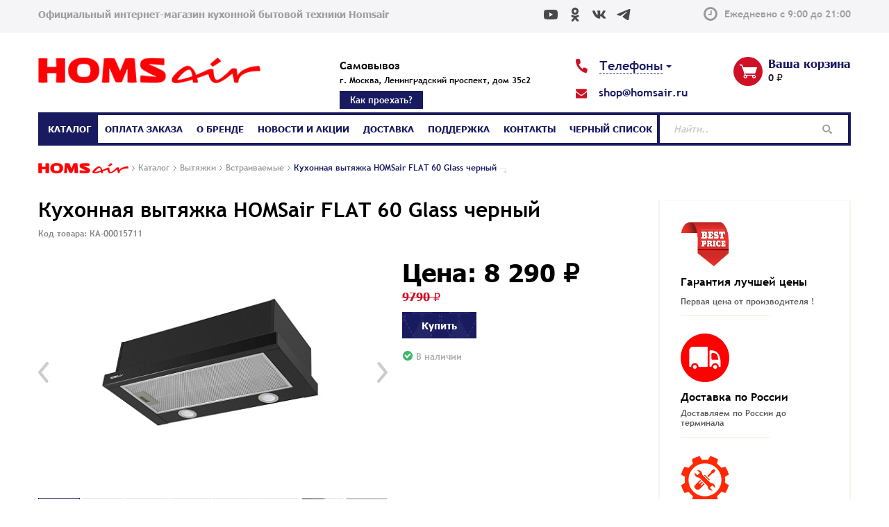

--- FILE ---
content_type: text/html; charset=UTF-8
request_url: https://www.homsair.ru/katalog/vytyazhki/vstraiv/kukhonnaya-vytyazhka-homsair-flat-60-glass-chernyy/
body_size: 25785
content:
<!doctype html>
<!--[if IE 8 ]>
<html lang="ru-RU" class="ie ie8"><![endif]-->
<!--[if IE 9 ]>
<html lang="ru-RU" class="ie ie9"><![endif]-->
<!--[if (gt IE 9)|!(IE)]><!-->
<html lang="ru-RU"><!--<![endif]-->
<head>
<!-- Yandex.Metrika counter -->  <noscript><div><img src="https://mc.yandex.ru/watch/88472066" style="position:absolute; left:-9999px;" alt="" /></div></noscript> <!-- /Yandex.Metrika counter -->

	<meta charset="UTF-8">
	<meta name="format-detection" content="telephone=no">
	<meta name="SKYPE_TOOLBAR" content="SKYPE_TOOLBAR_PARSER_COMPATIBLE">
	<meta name="viewport" content="width=device-width, initial-scale=1, maximum-scale=1, user-scalable=no">

	<!-- Yandex.Metrika counter -->
	<script type="text/javascript" data-skip-moving="true">
	   (function(m,e,t,r,i,k,a){m[i]=m[i]||function(){(m[i].a=m[i].a||[]).push(arguments)};
	   m[i].l=1*new Date();k=e.createElement(t),a=e.getElementsByTagName(t)[0],k.async=1,k.src=r,a.parentNode.insertBefore(k,a)})
	   (window, document, "script", "https://mc.yandex.ru/metrika/tag.js", "ym");
	
	   ym(55485169, "init", {
			clickmap:true,
			trackLinks:true,
			accurateTrackBounce:true,
			ecommerce:"dataLayer"
	   });
	</script>
	<noscript><div><img src="https://mc.yandex.ru/watch/55485169" style="position:absolute; left:-9999px;" alt="" /></div></noscript>
	<!-- /Yandex.Metrika counter -->
	<!-- Global site tag (gtag.js) - Google Analytics -->
            <title>Кухонная вытяжка HOMSair FLAT 60 Glass черный</title>

	






<!-- BEGIN JIVOSITE CODE -->
                <!-- END JIVOSITE CODE -->

<meta http-equiv="Content-Type" content="text/html; charset=UTF-8" />
<script type="text/javascript" data-skip-moving="true">(function(w, d, n) {var cl = "bx-core";var ht = d.documentElement;var htc = ht ? ht.className : undefined;if (htc === undefined || htc.indexOf(cl) !== -1){return;}var ua = n.userAgent;if (/(iPad;)|(iPhone;)/i.test(ua)){cl += " bx-ios";}else if (/Windows/i.test(ua)){cl += ' bx-win';}else if (/Macintosh/i.test(ua)){cl += " bx-mac";}else if (/Linux/i.test(ua) && !/Android/i.test(ua)){cl += " bx-linux";}else if (/Android/i.test(ua)){cl += " bx-android";}cl += (/(ipad|iphone|android|mobile|touch)/i.test(ua) ? " bx-touch" : " bx-no-touch");cl += w.devicePixelRatio && w.devicePixelRatio >= 2? " bx-retina": " bx-no-retina";var ieVersion = -1;if (/AppleWebKit/.test(ua)){cl += " bx-chrome";}else if (/Opera/.test(ua)){cl += " bx-opera";}else if (/Firefox/.test(ua)){cl += " bx-firefox";}ht.className = htc ? htc + " " + cl : cl;})(window, document, navigator);</script>


<link href="/bitrix/js/ui/design-tokens/dist/ui.design-tokens.min.css?168595519821683" type="text/css"  rel="stylesheet" />
<link href="/bitrix/js/ui/fonts/opensans/ui.font.opensans.min.css?16859551972320" type="text/css"  rel="stylesheet" />
<link href="/bitrix/js/main/popup/dist/main.popup.bundle.min.css?168595520025089" type="text/css"  rel="stylesheet" />
<link href="/bitrix/cache/css/s1/homsair_new/page_86954caed65fa4bd8c97edd24a9db61f/page_86954caed65fa4bd8c97edd24a9db61f_v1.css?17682156917247" type="text/css"  rel="stylesheet" />
<link href="/bitrix/cache/css/s1/homsair_new/template_79b2fcc9bbe0f67e757a8c84c48ef34b/template_79b2fcc9bbe0f67e757a8c84c48ef34b_v1.css?1768215676386344" type="text/css"  data-template-style="true" rel="stylesheet" />
	<meta http-equiv="X-UA-Compatible" content="IE=edge">
			<![endif]-->
	<!--[if lt IE 10]>
		<![endif]-->

	<link rel="shortcut icon" href="/fav.ico"/>
</head>
<body id="db"
	  class="_ru inner js-off  ">

<div class="overlay js-overlay"></div>

<header class="page-header" itemscope itemtype="http://schema.org/WPHeader">
	<div class="page-header-top">
		<div class="container">
			<div class="page-header-top__row">
				




<div class="fl-left min-title">Официальный интернет-магазин кухонной бытовой техники Homsair</div>				<div class="fl-right f_trebuchet f_trebuchet_icon">
					<i class="time"></i>
					Ежедневно с 9:00 до 21:00
				</div>
                <div class="fl-right social-header">
					<div class="social-icons-wrap">
						<div class="social-icon">
							<a href="https://www.youtube.com/channel/UCYwbIGbZNFghHVQVAS2xMlQ" target="_blank" rel="nofollow">
								<svg width="20" height="20" viewBox="0 0 20 14" fill="none" xmlns="http://www.w3.org/2000/svg">
									<path d="M19.5931 2.20112C19.4793 1.77888 19.2569 1.39382 18.948 1.08424C18.639 0.774674 18.2544 0.551395 17.8324 0.436633C16.2675 0.00700138 10.0069 7.59e-06 10.0069 7.59e-06C10.0069 7.59e-06 3.74735 -0.00698661 2.18146 0.403661C1.75968 0.523704 1.37585 0.750141 1.06681 1.06123C0.757775 1.37232 0.533909 1.75762 0.416707 2.18014C0.00399882 3.74479 1.46411e-06 6.99001 1.46411e-06 6.99001C1.46411e-06 6.99001 -0.00399569 10.2512 0.405714 11.7999C0.635552 12.6561 1.31008 13.3326 2.16747 13.5634C3.74835 13.993 9.99193 14 9.99193 14C9.99193 14 16.2525 14.007 17.8174 13.5973C18.2396 13.4828 18.6246 13.26 18.9343 12.9511C19.2439 12.6421 19.4676 12.2577 19.5831 11.8359C19.9969 10.2722 19.9999 7.02798 19.9999 7.02798C19.9999 7.02798 20.0198 3.76578 19.5931 2.20112V2.20112ZM8.00434 9.99643L8.00934 4.00157L13.2127 7.004L8.00434 9.99643V9.99643Z" fill="black"/>
								</svg>
							</a>
						</div>
						<div class="social-icon">
							<a href="https://ok.ru/group/52479477809374" target="_blank" rel="nofollow">
								<svg width="20" height="20" viewBox="0 0 9 16" fill="none" xmlns="http://www.w3.org/2000/svg">
									<path d="M4.50033 0C2.28894 0 0.489997 1.85234 0.489997 4.1295C0.489997 6.4065 2.28894 8.258 4.50033 8.258C6.71165 8.258 8.50971 6.4065 8.50971 4.1295C8.50971 1.85234 6.71166 0 4.50033 0ZM4.50033 2.4195C5.41557 2.4195 6.15982 3.18698 6.15982 4.1295C6.15982 5.07163 5.41558 5.83851 4.50033 5.83851C3.58491 5.83851 2.83988 5.07165 2.83988 4.1295C2.83988 3.18698 3.58491 2.4195 4.50033 2.4195ZM1.194 8.3985C0.797229 8.39214 0.407063 8.59355 0.180729 8.96499C-0.165158 9.53086 0.000537668 10.2776 0.548755 10.6335C1.2739 11.102 2.06077 11.4344 2.87679 11.626L0.635666 13.935C0.176876 14.4077 0.177264 15.1733 0.636148 15.646C0.866149 15.8819 1.16613 16 1.46686 16C1.76729 16 2.06828 15.8817 2.29758 15.6455L4.49938 13.377L6.70313 15.6455C7.16153 16.1181 7.90486 16.1181 8.36407 15.6455C8.82306 15.1731 8.82306 14.4067 8.36407 13.935L6.12196 11.6265C6.93821 11.4349 7.72535 11.1023 8.45 10.6335C8.9993 10.2776 9.16525 9.53006 8.81947 8.96501C8.4733 8.39901 7.74853 8.22851 7.19882 8.58501C5.55706 9.64851 3.44165 9.64781 1.8004 8.58501C1.61148 8.46246 1.40183 8.40184 1.194 8.39851V8.3985Z" fill="black"/>
								</svg>
							</a>
						</div>
						<div class="social-icon">
							<a href="https://vk.com/maunfeldru" target="_blank" rel="nofollow">
								<svg width="20" height="20" viewBox="0 0 22 14" fill="none" xmlns="http://www.w3.org/2000/svg">
									<path d="M20.5625 1.59766C20.707 1.10937 20.5625 0.75 19.8672 0.75H17.5664C16.9805 0.75 16.7109 1.05859 16.5664 1.40234C16.5664 1.40234 15.3945 4.25781 13.7383 6.10937C13.2031 6.64453 12.957 6.81641 12.6641 6.81641C12.5195 6.81641 12.2969 6.64453 12.2969 6.15625V1.59766C12.2969 1.01172 12.1328 0.75 11.6484 0.75H8.03125C7.66406 0.75 7.44531 1.02344 7.44531 1.27734C7.44531 1.83203 8.27344 1.96094 8.35938 3.52344V6.91406C8.35938 7.65625 8.22656 7.79297 7.93359 7.79297C7.15234 7.79297 5.25391 4.92578 4.12891 1.64453C3.90234 1.00781 3.67969 0.75 3.08984 0.75H0.789062C0.132812 0.75 0 1.05859 0 1.40234C0 2.01172 0.78125 5.03906 3.63672 9.03906C5.53906 11.7695 8.21875 13.25 10.6562 13.25C12.1211 13.25 12.3008 12.9219 12.3008 12.3555C12.3008 9.74609 12.168 9.5 12.9023 9.5C13.2422 9.5 13.8281 9.67188 15.1953 10.9883C16.7578 12.5508 17.0156 13.25 17.8906 13.25H20.1914C20.8477 13.25 21.1797 12.9219 20.9883 12.2734C20.5508 10.9102 17.5938 8.10547 17.4609 7.91797C17.1211 7.48047 17.2188 7.28516 17.4609 6.89453C17.4648 6.89063 20.2734 2.9375 20.5625 1.59766Z" fill="black"/>
								</svg>
							</a>
						</div>
						<div class="social-icon">
							<a href="https://t.me/maunfeldrus" target="_blank" rel="nofollow">
								<svg width="20" height="20" viewBox="0 0 18 16" fill="none" xmlns="http://www.w3.org/2000/svg">
									<path d="M16.0509 0.837009C16.0509 0.837009 17.6696 0.205759 17.5342 1.73868C17.4896 2.36993 17.085 4.57951 16.77 6.96909L15.6909 14.0483C15.6909 14.0483 15.6009 15.0853 14.7913 15.2658C13.9821 15.4458 12.7679 14.6345 12.5429 14.4541C12.3629 14.3187 9.17045 12.2895 8.04628 11.2978C7.73128 11.027 7.37128 10.4862 8.09128 9.85493L12.8125 5.34576C13.3521 4.80493 13.8917 3.54243 11.6434 5.07534L5.34753 9.35868C5.34753 9.35868 4.62795 9.80993 3.2792 9.40409L0.355865 8.50201C0.355865 8.50201 -0.723302 7.82576 1.12045 7.14951C5.61753 5.03034 11.1488 2.86618 16.05 0.837009H16.0509Z" fill="black"/>
								</svg>
							</a>
						</div>
					</div>
                </div>
			</div>
		</div>
	</div>
	<div class="page-header-main">
		<div class="container">
			<div class="page-header-main__row">
				<div class="page-header-main__cell-logo">
					<div class="main-logo">
													<a href="https://www.homsair.ru/">
													





<img src="/img/logo_red.png" alt="MAUNFELD®" title="Интернет-магазин кухонной техники Homsair"  /> 													</a>
											</div>
					<div class="social-header-mobile">
						<div class="social-icons-wrap">
							<div class="social-icon">
								<a href="https://www.youtube.com/channel/UCYwbIGbZNFghHVQVAS2xMlQ" target="_blank" rel="nofollow">
									<svg width="20" height="20" viewBox="0 0 20 14" fill="none" xmlns="http://www.w3.org/2000/svg">
										<path d="M19.5931 2.20112C19.4793 1.77888 19.2569 1.39382 18.948 1.08424C18.639 0.774674 18.2544 0.551395 17.8324 0.436633C16.2675 0.00700138 10.0069 7.59e-06 10.0069 7.59e-06C10.0069 7.59e-06 3.74735 -0.00698661 2.18146 0.403661C1.75968 0.523704 1.37585 0.750141 1.06681 1.06123C0.757775 1.37232 0.533909 1.75762 0.416707 2.18014C0.00399882 3.74479 1.46411e-06 6.99001 1.46411e-06 6.99001C1.46411e-06 6.99001 -0.00399569 10.2512 0.405714 11.7999C0.635552 12.6561 1.31008 13.3326 2.16747 13.5634C3.74835 13.993 9.99193 14 9.99193 14C9.99193 14 16.2525 14.007 17.8174 13.5973C18.2396 13.4828 18.6246 13.26 18.9343 12.9511C19.2439 12.6421 19.4676 12.2577 19.5831 11.8359C19.9969 10.2722 19.9999 7.02798 19.9999 7.02798C19.9999 7.02798 20.0198 3.76578 19.5931 2.20112V2.20112ZM8.00434 9.99643L8.00934 4.00157L13.2127 7.004L8.00434 9.99643V9.99643Z" fill="black"/>
									</svg>
								</a>
							</div>
							<div class="social-icon">
								<a href="https://ok.ru/group/52479477809374" target="_blank" rel="nofollow">
									<svg width="20" height="20" viewBox="0 0 9 16" fill="#000000" xmlns="http://www.w3.org/2000/svg">
										<path d="M4.50033 0C2.28894 0 0.489997 1.85234 0.489997 4.1295C0.489997 6.4065 2.28894 8.258 4.50033 8.258C6.71165 8.258 8.50971 6.4065 8.50971 4.1295C8.50971 1.85234 6.71166 0 4.50033 0ZM4.50033 2.4195C5.41557 2.4195 6.15982 3.18698 6.15982 4.1295C6.15982 5.07163 5.41558 5.83851 4.50033 5.83851C3.58491 5.83851 2.83988 5.07165 2.83988 4.1295C2.83988 3.18698 3.58491 2.4195 4.50033 2.4195ZM1.194 8.3985C0.797229 8.39214 0.407063 8.59355 0.180729 8.96499C-0.165158 9.53086 0.000537668 10.2776 0.548755 10.6335C1.2739 11.102 2.06077 11.4344 2.87679 11.626L0.635666 13.935C0.176876 14.4077 0.177264 15.1733 0.636148 15.646C0.866149 15.8819 1.16613 16 1.46686 16C1.76729 16 2.06828 15.8817 2.29758 15.6455L4.49938 13.377L6.70313 15.6455C7.16153 16.1181 7.90486 16.1181 8.36407 15.6455C8.82306 15.1731 8.82306 14.4067 8.36407 13.935L6.12196 11.6265C6.93821 11.4349 7.72535 11.1023 8.45 10.6335C8.9993 10.2776 9.16525 9.53006 8.81947 8.96501C8.4733 8.39901 7.74853 8.22851 7.19882 8.58501C5.55706 9.64851 3.44165 9.64781 1.8004 8.58501C1.61148 8.46246 1.40183 8.40184 1.194 8.39851V8.3985Z" fill="black"/>
									</svg>
								</a>
							</div>
							<div class="social-icon">
								<a href="https://vk.com/maunfeldru" target="_blank" rel="nofollow">
									<svg width="20" height="20" viewBox="0 0 22 14" fill="none" xmlns="http://www.w3.org/2000/svg">
										<path d="M20.5625 1.59766C20.707 1.10937 20.5625 0.75 19.8672 0.75H17.5664C16.9805 0.75 16.7109 1.05859 16.5664 1.40234C16.5664 1.40234 15.3945 4.25781 13.7383 6.10937C13.2031 6.64453 12.957 6.81641 12.6641 6.81641C12.5195 6.81641 12.2969 6.64453 12.2969 6.15625V1.59766C12.2969 1.01172 12.1328 0.75 11.6484 0.75H8.03125C7.66406 0.75 7.44531 1.02344 7.44531 1.27734C7.44531 1.83203 8.27344 1.96094 8.35938 3.52344V6.91406C8.35938 7.65625 8.22656 7.79297 7.93359 7.79297C7.15234 7.79297 5.25391 4.92578 4.12891 1.64453C3.90234 1.00781 3.67969 0.75 3.08984 0.75H0.789062C0.132812 0.75 0 1.05859 0 1.40234C0 2.01172 0.78125 5.03906 3.63672 9.03906C5.53906 11.7695 8.21875 13.25 10.6562 13.25C12.1211 13.25 12.3008 12.9219 12.3008 12.3555C12.3008 9.74609 12.168 9.5 12.9023 9.5C13.2422 9.5 13.8281 9.67188 15.1953 10.9883C16.7578 12.5508 17.0156 13.25 17.8906 13.25H20.1914C20.8477 13.25 21.1797 12.9219 20.9883 12.2734C20.5508 10.9102 17.5938 8.10547 17.4609 7.91797C17.1211 7.48047 17.2188 7.28516 17.4609 6.89453C17.4648 6.89063 20.2734 2.9375 20.5625 1.59766Z" fill="black"/>
									</svg>
								</a>
							</div>

							<div class="social-icon">
								<a href="https://t.me/maunfeldrus" target="_blank" rel="nofollow">
									<svg width="20" height="20" viewBox="0 0 18 16" fill="none" xmlns="http://www.w3.org/2000/svg">
										<path d="M16.0509 0.837009C16.0509 0.837009 17.6696 0.205759 17.5342 1.73868C17.4896 2.36993 17.085 4.57951 16.77 6.96909L15.6909 14.0483C15.6909 14.0483 15.6009 15.0853 14.7913 15.2658C13.9821 15.4458 12.7679 14.6345 12.5429 14.4541C12.3629 14.3187 9.17045 12.2895 8.04628 11.2978C7.73128 11.027 7.37128 10.4862 8.09128 9.85493L12.8125 5.34576C13.3521 4.80493 13.8917 3.54243 11.6434 5.07534L5.34753 9.35868C5.34753 9.35868 4.62795 9.80993 3.2792 9.40409L0.355865 8.50201C0.355865 8.50201 -0.723302 7.82576 1.12045 7.14951C5.61753 5.03034 11.1488 2.86618 16.05 0.837009H16.0509Z" fill="black"/>
									</svg>
								</a>
							</div>
						</div>
					</div>
				</div>
				<div class="page-header-main__cell-main">
					<br>
<!--<div class="text"><i>Часы работы 09.00-18.00 Пн-Суб. Воскресенье - выходной.</i></div>-->
  <p style="text-align: right;"><div class="r-top-contact-wrap row">
    <div class="r-top-contact-spacer"></div>
    <br>
    <br>
    <br>
    <br>
   <div class="r-top-contact-item hidden-sm hidden-xs col-sm-2 adapt-header">
      <div class="info-card delivery">
        <div class="info-card__title"></div>
        <div class="info-card__hint"></div>
        <a href="/kontakty/" class="button-blue"></a>
      </div>
    </div>

    <div class="r-top-contact-item hidden-sm hidden-xs col-sm-6 adapt-header">
      <div class="info-card delivery">
        <div class="info-card__title">Самовывоз</div>
        <!--<div class="info-card__hint"><img class="address-as-image-header" src="/upload/Screenshot_head-svg.svg" alt="Самовывоз" /></div>-->
        <div class="info-card__hint">г. Москва, Ленинградский проспект, дом 35с2</div>
        <a href="/kontakty/" class="button-blue">Как проехать?</a>
      </div>
    </div>

    <div class="r-top-contact-item col-xs-12 col-sm-4 col-md-4">
      <div class="info-card phone dropdown">
        <span class="info-card__title dropdown-toggle" data-toggle="dropdown">
          <span class="dropdown__link">Телефоны</span><b class="caret"></b>
        </span>

        <!-- <div class="info-card__hint">Velcom, МТС, Life</div> -->
        <ul class="info-card__list mail" style="left: -34px;">
          <li><a href="mailto:shop@homsair.ru">shop@homsair.ru</a></li>
        </ul>
        <div class="dropdown-menu">
          <div class="dropdown-menu__title">Контакт центр</div>
          <ul class="info-card__list time">
            <li class="hint">Ежедневно с 9:00 до 21:00</li>
          </ul>
          <ul class="info-card__list phone">
            <li><a href="+78007009137">+7(800)-700-91-37</a></li>
            <li><a href="+74959847730">+7(495)-984-77-30</a></li>
            <li><a href="+74953801982">+7(495) 380-19-82</a><br><span class="hint">(оптовые продажи)</span></li>
          </ul>
          <ul class="info-card__list mail">
            <li><a href="mailto:shop@homsair.ru">shop@homsair.ru</a></li>
          </ul>
          <a class="rm-callback__btn2 rm-callback__open-link btn btn-block btn-primary" id="callback-btn-maunf" href="#rm-callback-block-social">Заказать звонок</a>
        </div>
      </div>
    </div>


    <div class="r-top-contact-spacer"></div>

    <!--<div class="r-top-contact-item">

            <div class="tel"><a href="tel:+375171234567">+375(17)123-45-67</a></div>
            <div ></div>
        </div>
        <div class="r-top-contact-item">
            <div class="tel"><a href="tel:+375291234567">+375(29)123-45-67</a></div>

            <div >
                            </div>
        </div>-->
  </div>
  </div>
				<div class="page-header-main__cell-basket">
					
               
<div id="bx_cart_block1" class="bx_cart_block c_cart_block">
	<!--'start_frame_cache_bx_cart_block'-->		

<i class="_basket"></i>
<a href="/personal/cart/">
	<span class="hidden-xs">Ваша корзина</span>
	<span class="visible-xs-inline">Корзина</span>
                </a>
<div class="price">
			0 ₽	</div>

	<!--'end_frame_cache_bx_cart_block'--></div>

				</div>

				</div>
				
			</div>
			<a href="/kontakty/" class="button-blue-mobile" target="_blank" style="display: none;">Как проехать?</a>
		</div>
	</div>
</header>



<main class="page-main 3">
	<div class="container">
		<div class="seo_wrap">
							<div class="row 4">
					<div class="col-xs-9  wide-inside">
						<div class="mt_2"><ol class="breadcrumb mb_0" itemscope="" itemtype="http://schema.org/BreadcrumbList"><li itemprop="itemListElement" itemscope="" itemtype="http://schema.org/ListItem" ><a itemprop="item" href="/" title="Главная"><img src="/img/logo_red_sm.png" width="130" height="16" alt="Homsair"><span itemprop="name" style="font-size: 0;">Главная</span></a><meta itemprop="position" content="1"></li><li itemprop="itemListElement" itemscope="" itemtype="http://schema.org/ListItem" ><a itemprop="item" href="/katalog/" title="Каталог"><span itemprop="name">Каталог</span></a><meta itemprop="position" content="2"></li><li itemprop="itemListElement" itemscope="" itemtype="http://schema.org/ListItem" ><a itemprop="item" href="/katalog/vytyazhki/" title="Вытяжки"><span itemprop="name">Вытяжки</span></a><meta itemprop="position" content="3"></li><li itemprop="itemListElement" itemscope="" itemtype="http://schema.org/ListItem" ><a itemprop="item" href="/katalog/vytyazhki/vstraiv/" title="Встраиваемые"><span itemprop="name">Встраиваемые</span></a><meta itemprop="position" content="4"></li><li itemprop="itemListElement" itemscope="" itemtype="http://schema.org/ListItem" class="active"><a itemprop="item" href="#content" title="Кухонная вытяжка HOMSair FLAT 60 Glass черный"><span itemprop="name" style="color:#191b60;">Кухонная вытяжка HOMSair FLAT 60 Glass черный</span></a><meta itemprop="position" content="5"></li></ol></div>																	</div>
				</div>
						<div class="row">
				<article id="workarea"
						 class="g-content page-main-col clearfix col-xs-9 wide-inside pb_4 ">






<h1 class="catalog-item__title">Кухонная вытяжка HOMSair FLAT 60 Glass черный</h1>
<div class="catalog-item__header">

            <div class="small text-muted mb_2">
            Код товара: КА-00015711        </div>
            

</div>
<div class="catalog-item "
     id="bx_117848907_843">
                    
    
                    <div style="display:none;">
        <img id="bx_117848907_843_pict" data-src="/upload/iblock/0e3/VS_Light_Glass_Black_60_1.jpg" alt="Кухонная вытяжка HOMSair FLAT 60 Glass черный"
             title="Кухонная вытяжка HOMSair FLAT 60 Glass черный">
    </div>
    

    
    

    
        

    <div class="catalog-item__gallery">


        <div class="label_wrap">
            
            
                    </div>

                    <div class="b_slider-card image-gallery js-image-gallery">
                <div class="image-gallery__main">
                    <div class="image-gallery__main-slider js-image-gallery__main-slider">
                                                    <div class="image-gallery__main-slide">
                                <a href="/upload/iblock/0e3/VS_Light_Glass_Black_60_1.jpg" id="photo-3474"
                                   title="Кухонная вытяжка HOMSair FLAT 60 Glass черный" class="image-gallery__main-slide-box">
                                    <img                                             src="/upload/resize_cache/iblock/0e3/350_350_1/VS_Light_Glass_Black_60_1.jpg"
                                            title="Кухонная вытяжка HOMSair FLAT 60 Glass черный"
                                            alt="Кухонная вытяжка HOMSair FLAT 60 Glass черный"
                                            style="opcity:0"/>
                                    <span class="image-gallery__main-slide-icon"></span>
                                    <span class="image-gallery__main-slide-icon-hover"></span>
                                    <div class="label_wrap">
                                                                                                                                                                                                    </div>
                                </a>
                            </div>
                                                        <div class="image-gallery__main-slide">
                                <a href="/upload/iblock/9dd/hwogv86zogp4um6p4xo8iy2o3ls9le30/VS_Light_Glass_Black_60_1-_1_.jpg" id="photo-9072"
                                   title="Кухонная вытяжка HOMSair FLAT 60 Glass черный" class="image-gallery__main-slide-box">
                                    <img                                             src="/upload/resize_cache/iblock/9dd/hwogv86zogp4um6p4xo8iy2o3ls9le30/350_350_1/VS_Light_Glass_Black_60_1-_1_.jpg"
                                            title="Кухонная вытяжка HOMSair FLAT 60 Glass черный"
                                            alt="Кухонная вытяжка HOMSair FLAT 60 Glass черный"
                                            style="opcity:0"/>
                                    <span class="image-gallery__main-slide-icon"></span>
                                    <span class="image-gallery__main-slide-icon-hover"></span>
                                    <div class="label_wrap">
                                                                                                                                                                                                    </div>
                                </a>
                            </div>
                                                        <div class="image-gallery__main-slide">
                                <a href="/upload/resize_cache/iblock/c90/1100_1100_0/VS_Light_Glass_Black_60_2.jpg" id="photo-3475"
                                   title="Кухонная вытяжка HOMSair FLAT 60 Glass черный" class="image-gallery__main-slide-box">
                                    <img                                             src="/upload/resize_cache/iblock/c90/350_350_1/VS_Light_Glass_Black_60_2.jpg"
                                            title="Кухонная вытяжка HOMSair FLAT 60 Glass черный"
                                            alt="Кухонная вытяжка HOMSair FLAT 60 Glass черный"
                                            style="opcity:0"/>
                                    <span class="image-gallery__main-slide-icon"></span>
                                    <span class="image-gallery__main-slide-icon-hover"></span>
                                    <div class="label_wrap">
                                                                                                                                                                                                    </div>
                                </a>
                            </div>
                                                        <div class="image-gallery__main-slide">
                                <a href="/upload/resize_cache/iblock/fcf/1100_1100_0/VS-Light-_Glass_-Black-60-9.jpg" id="photo-3476"
                                   title="Кухонная вытяжка HOMSair FLAT 60 Glass черный" class="image-gallery__main-slide-box">
                                    <img                                             src="/upload/resize_cache/iblock/fcf/350_350_1/VS-Light-_Glass_-Black-60-9.jpg"
                                            title="Кухонная вытяжка HOMSair FLAT 60 Glass черный"
                                            alt="Кухонная вытяжка HOMSair FLAT 60 Glass черный"
                                            style="opcity:0"/>
                                    <span class="image-gallery__main-slide-icon"></span>
                                    <span class="image-gallery__main-slide-icon-hover"></span>
                                    <div class="label_wrap">
                                                                                                                                                                                                    </div>
                                </a>
                            </div>
                                                        <div class="image-gallery__main-slide">
                                <a href="/upload/resize_cache/iblock/607/1100_1100_0/VS_Light_Glass_Black_60_3.jpg" id="photo-3477"
                                   title="Кухонная вытяжка HOMSair FLAT 60 Glass черный" class="image-gallery__main-slide-box">
                                    <img                                             src="/upload/resize_cache/iblock/607/350_350_1/VS_Light_Glass_Black_60_3.jpg"
                                            title="Кухонная вытяжка HOMSair FLAT 60 Glass черный"
                                            alt="Кухонная вытяжка HOMSair FLAT 60 Glass черный"
                                            style="opcity:0"/>
                                    <span class="image-gallery__main-slide-icon"></span>
                                    <span class="image-gallery__main-slide-icon-hover"></span>
                                    <div class="label_wrap">
                                                                                                                                                                                                    </div>
                                </a>
                            </div>
                                                        <div class="image-gallery__main-slide">
                                <a href="/upload/resize_cache/iblock/9b9/1100_1100_0/VS-Light-_Glass_-Black-60-10.jpg" id="photo-3478"
                                   title="Кухонная вытяжка HOMSair FLAT 60 Glass черный" class="image-gallery__main-slide-box">
                                    <img                                             src="/upload/resize_cache/iblock/9b9/350_350_1/VS-Light-_Glass_-Black-60-10.jpg"
                                            title="Кухонная вытяжка HOMSair FLAT 60 Glass черный"
                                            alt="Кухонная вытяжка HOMSair FLAT 60 Glass черный"
                                            style="opcity:0"/>
                                    <span class="image-gallery__main-slide-icon"></span>
                                    <span class="image-gallery__main-slide-icon-hover"></span>
                                    <div class="label_wrap">
                                                                                                                                                                                                    </div>
                                </a>
                            </div>
                                                        <div class="image-gallery__main-slide">
                                <a href="/upload/resize_cache/iblock/5c7/1100_1100_0/VS-Light-_Glass_-Black-60-6.jpg" id="photo-3479"
                                   title="Кухонная вытяжка HOMSair FLAT 60 Glass черный" class="image-gallery__main-slide-box">
                                    <img                                             src="/upload/resize_cache/iblock/5c7/350_350_1/VS-Light-_Glass_-Black-60-6.jpg"
                                            title="Кухонная вытяжка HOMSair FLAT 60 Glass черный"
                                            alt="Кухонная вытяжка HOMSair FLAT 60 Glass черный"
                                            style="opcity:0"/>
                                    <span class="image-gallery__main-slide-icon"></span>
                                    <span class="image-gallery__main-slide-icon-hover"></span>
                                    <div class="label_wrap">
                                                                                                                                                                                                    </div>
                                </a>
                            </div>
                                                        <div class="image-gallery__main-slide">
                                <a href="/upload/resize_cache/iblock/9df/1100_1100_0/VS-Light-_Glass_-Black-60-7.jpg" id="photo-3480"
                                   title="Кухонная вытяжка HOMSair FLAT 60 Glass черный" class="image-gallery__main-slide-box">
                                    <img                                             src="/upload/resize_cache/iblock/9df/350_350_1/VS-Light-_Glass_-Black-60-7.jpg"
                                            title="Кухонная вытяжка HOMSair FLAT 60 Glass черный"
                                            alt="Кухонная вытяжка HOMSair FLAT 60 Glass черный"
                                            style="opcity:0"/>
                                    <span class="image-gallery__main-slide-icon"></span>
                                    <span class="image-gallery__main-slide-icon-hover"></span>
                                    <div class="label_wrap">
                                                                                                                                                                                                    </div>
                                </a>
                            </div>
                                                        <div class="image-gallery__main-slide">
                                <a href="/upload/resize_cache/iblock/b81/1100_1100_0/VS-Light-_Glass_-Black-60-8.jpg" id="photo-3481"
                                   title="Кухонная вытяжка HOMSair FLAT 60 Glass черный" class="image-gallery__main-slide-box">
                                    <img                                             src="/upload/resize_cache/iblock/b81/350_350_1/VS-Light-_Glass_-Black-60-8.jpg"
                                            title="Кухонная вытяжка HOMSair FLAT 60 Glass черный"
                                            alt="Кухонная вытяжка HOMSair FLAT 60 Glass черный"
                                            style="opcity:0"/>
                                    <span class="image-gallery__main-slide-icon"></span>
                                    <span class="image-gallery__main-slide-icon-hover"></span>
                                    <div class="label_wrap">
                                                                                                                                                                                                    </div>
                                </a>
                            </div>
                                                        <div class="image-gallery__main-slide">
                                <a href="/upload/resize_cache/iblock/331/1100_1100_0/VS_Light_Glass_Black_60_5.jpg" id="photo-3482"
                                   title="Кухонная вытяжка HOMSair FLAT 60 Glass черный" class="image-gallery__main-slide-box">
                                    <img                                             src="/upload/resize_cache/iblock/331/350_350_1/VS_Light_Glass_Black_60_5.jpg"
                                            title="Кухонная вытяжка HOMSair FLAT 60 Glass черный"
                                            alt="Кухонная вытяжка HOMSair FLAT 60 Glass черный"
                                            style="opcity:0"/>
                                    <span class="image-gallery__main-slide-icon"></span>
                                    <span class="image-gallery__main-slide-icon-hover"></span>
                                    <div class="label_wrap">
                                                                                                                                                                                                    </div>
                                </a>
                            </div>
                                                        <div class="image-gallery__main-slide">
                                <a href="/upload/resize_cache/iblock/f02/1100_1100_0/HomsAir-Flat-60-Glass-Black_09_.jpg" id="photo-3517"
                                   title="Кухонная вытяжка HOMSair FLAT 60 Glass черный" class="image-gallery__main-slide-box">
                                    <img                                             src="/upload/resize_cache/iblock/f02/350_350_1/HomsAir-Flat-60-Glass-Black_09_.jpg"
                                            title="Кухонная вытяжка HOMSair FLAT 60 Glass черный"
                                            alt="Кухонная вытяжка HOMSair FLAT 60 Glass черный"
                                            style="opcity:0"/>
                                    <span class="image-gallery__main-slide-icon"></span>
                                    <span class="image-gallery__main-slide-icon-hover"></span>
                                    <div class="label_wrap">
                                                                                                                                                                                                    </div>
                                </a>
                            </div>
                                                        <div class="image-gallery__main-slide">
                                <a href="/upload/resize_cache/iblock/d46/1100_1100_0/HomsAir-Flat-60-Glass-Black_06_.jpg" id="photo-3518"
                                   title="Кухонная вытяжка HOMSair FLAT 60 Glass черный" class="image-gallery__main-slide-box">
                                    <img                                             src="/upload/resize_cache/iblock/d46/350_350_1/HomsAir-Flat-60-Glass-Black_06_.jpg"
                                            title="Кухонная вытяжка HOMSair FLAT 60 Glass черный"
                                            alt="Кухонная вытяжка HOMSair FLAT 60 Glass черный"
                                            style="opcity:0"/>
                                    <span class="image-gallery__main-slide-icon"></span>
                                    <span class="image-gallery__main-slide-icon-hover"></span>
                                    <div class="label_wrap">
                                                                                                                                                                                                    </div>
                                </a>
                            </div>
                                                        <div class="image-gallery__main-slide">
                                <a href="/upload/resize_cache/iblock/ba3/1100_1100_0/HomsAir-Flat-60-Glass-Black_07_.jpg" id="photo-3519"
                                   title="Кухонная вытяжка HOMSair FLAT 60 Glass черный" class="image-gallery__main-slide-box">
                                    <img                                             src="/upload/resize_cache/iblock/ba3/350_350_1/HomsAir-Flat-60-Glass-Black_07_.jpg"
                                            title="Кухонная вытяжка HOMSair FLAT 60 Glass черный"
                                            alt="Кухонная вытяжка HOMSair FLAT 60 Glass черный"
                                            style="opcity:0"/>
                                    <span class="image-gallery__main-slide-icon"></span>
                                    <span class="image-gallery__main-slide-icon-hover"></span>
                                    <div class="label_wrap">
                                                                                                                                                                                                    </div>
                                </a>
                            </div>
                                                        <div class="image-gallery__main-slide">
                                <a href="/upload/resize_cache/iblock/680/1100_1100_0/HomsAir-Flat-60-Glass-Black_08_.jpg" id="photo-3520"
                                   title="Кухонная вытяжка HOMSair FLAT 60 Glass черный" class="image-gallery__main-slide-box">
                                    <img                                             src="/upload/resize_cache/iblock/680/350_350_1/HomsAir-Flat-60-Glass-Black_08_.jpg"
                                            title="Кухонная вытяжка HOMSair FLAT 60 Glass черный"
                                            alt="Кухонная вытяжка HOMSair FLAT 60 Glass черный"
                                            style="opcity:0"/>
                                    <span class="image-gallery__main-slide-icon"></span>
                                    <span class="image-gallery__main-slide-icon-hover"></span>
                                    <div class="label_wrap">
                                                                                                                                                                                                    </div>
                                </a>
                            </div>
                                                        <div class="image-gallery__main-slide">
                                <a href="/upload/resize_cache/iblock/4da/1100_1100_0/HomsAir-Flat-60-Glass-Black_10_.jpg" id="photo-3521"
                                   title="Кухонная вытяжка HOMSair FLAT 60 Glass черный" class="image-gallery__main-slide-box">
                                    <img                                             src="/upload/resize_cache/iblock/4da/350_350_1/HomsAir-Flat-60-Glass-Black_10_.jpg"
                                            title="Кухонная вытяжка HOMSair FLAT 60 Glass черный"
                                            alt="Кухонная вытяжка HOMSair FLAT 60 Glass черный"
                                            style="opcity:0"/>
                                    <span class="image-gallery__main-slide-icon"></span>
                                    <span class="image-gallery__main-slide-icon-hover"></span>
                                    <div class="label_wrap">
                                                                                                                                                                                                    </div>
                                </a>
                            </div>
                                                        <div class="image-gallery__main-slide">
                                <a href="/upload/resize_cache/iblock/e8e/1100_1100_0/HomsAir-Flat-60-Glass-Black_11_.jpg" id="photo-3522"
                                   title="Кухонная вытяжка HOMSair FLAT 60 Glass черный" class="image-gallery__main-slide-box">
                                    <img                                             src="/upload/resize_cache/iblock/e8e/350_350_1/HomsAir-Flat-60-Glass-Black_11_.jpg"
                                            title="Кухонная вытяжка HOMSair FLAT 60 Glass черный"
                                            alt="Кухонная вытяжка HOMSair FLAT 60 Glass черный"
                                            style="opcity:0"/>
                                    <span class="image-gallery__main-slide-icon"></span>
                                    <span class="image-gallery__main-slide-icon-hover"></span>
                                    <div class="label_wrap">
                                                                                                                                                                                                    </div>
                                </a>
                            </div>
                                                        <div class="image-gallery__main-slide">
                                <a href="/upload/resize_cache/iblock/f25/1100_1100_0/HomsAir-Flat-60-Glass-Black_12_.jpg" id="photo-3523"
                                   title="Кухонная вытяжка HOMSair FLAT 60 Glass черный" class="image-gallery__main-slide-box">
                                    <img                                             src="/upload/resize_cache/iblock/f25/350_350_1/HomsAir-Flat-60-Glass-Black_12_.jpg"
                                            title="Кухонная вытяжка HOMSair FLAT 60 Glass черный"
                                            alt="Кухонная вытяжка HOMSair FLAT 60 Glass черный"
                                            style="opcity:0"/>
                                    <span class="image-gallery__main-slide-icon"></span>
                                    <span class="image-gallery__main-slide-icon-hover"></span>
                                    <div class="label_wrap">
                                                                                                                                                                                                    </div>
                                </a>
                            </div>
                                                        <div class="image-gallery__main-slide">
                                <a href="/upload/resize_cache/iblock/95f/1100_1100_0/HomsAir-Flat-60-Glass-Black_17_.jpg" id="photo-3524"
                                   title="Кухонная вытяжка HOMSair FLAT 60 Glass черный" class="image-gallery__main-slide-box">
                                    <img                                             src="/upload/resize_cache/iblock/95f/350_350_1/HomsAir-Flat-60-Glass-Black_17_.jpg"
                                            title="Кухонная вытяжка HOMSair FLAT 60 Glass черный"
                                            alt="Кухонная вытяжка HOMSair FLAT 60 Glass черный"
                                            style="opcity:0"/>
                                    <span class="image-gallery__main-slide-icon"></span>
                                    <span class="image-gallery__main-slide-icon-hover"></span>
                                    <div class="label_wrap">
                                                                                                                                                                                                    </div>
                                </a>
                            </div>
                                                        <div class="image-gallery__main-slide">
                                <a href="/upload/resize_cache/iblock/e83/1100_1100_0/HomsAir-Flat-60-Glass-Black_18_.jpg" id="photo-3525"
                                   title="Кухонная вытяжка HOMSair FLAT 60 Glass черный" class="image-gallery__main-slide-box">
                                    <img                                             src="/upload/resize_cache/iblock/e83/350_350_1/HomsAir-Flat-60-Glass-Black_18_.jpg"
                                            title="Кухонная вытяжка HOMSair FLAT 60 Glass черный"
                                            alt="Кухонная вытяжка HOMSair FLAT 60 Glass черный"
                                            style="opcity:0"/>
                                    <span class="image-gallery__main-slide-icon"></span>
                                    <span class="image-gallery__main-slide-icon-hover"></span>
                                    <div class="label_wrap">
                                                                                                                                                                                                    </div>
                                </a>
                            </div>
                                                        <div class="image-gallery__main-slide">
                                <a href="/upload/resize_cache/iblock/073/5sgjdkdwn6hak8ytntbfwmny6smawtb4/1100_1100_0/HOMSair-FLAT-50-60.jpg" id="photo-8532"
                                   title="Кухонная вытяжка HOMSair FLAT 60 Glass черный" class="image-gallery__main-slide-box">
                                    <img                                             src="/upload/resize_cache/iblock/073/5sgjdkdwn6hak8ytntbfwmny6smawtb4/350_350_1/HOMSair-FLAT-50-60.jpg"
                                            title="Кухонная вытяжка HOMSair FLAT 60 Glass черный"
                                            alt="Кухонная вытяжка HOMSair FLAT 60 Glass черный"
                                            style="opcity:0"/>
                                    <span class="image-gallery__main-slide-icon"></span>
                                    <span class="image-gallery__main-slide-icon-hover"></span>
                                    <div class="label_wrap">
                                                                                                                                                                                                    </div>
                                </a>
                            </div>
                                                </div>
                </div>
                                    <div class="image-gallery__thumbs">
                        <div class="image-gallery__thumbs-slider js-image-gallery__thumbs-slider">
                                                                                        <div class="image-gallery__thumbs-slide">
                                    <a href="#photo-3474"
                                       class="image-gallery__thumb js-image-gallery__thumb active"
                                       data-slide="0">
                                        <img class="img" src="/upload/resize_cache/iblock/0e3/61_64_2/VS_Light_Glass_Black_60_1.jpg"
                                             title="Кухонная вытяжка HOMSair FLAT 60 Glass черный"
                                             alt="Кухонная вытяжка HOMSair FLAT 60 Glass черный"/>
                                    </a>
                                </div>
                                                                <div class="image-gallery__thumbs-slide">
                                    <a href="#photo-9072"
                                       class="image-gallery__thumb js-image-gallery__thumb "
                                       data-slide="1">
                                        <img class="img" src="/upload/resize_cache/iblock/9dd/hwogv86zogp4um6p4xo8iy2o3ls9le30/61_64_2/VS_Light_Glass_Black_60_1-_1_.jpg"
                                             title="Кухонная вытяжка HOMSair FLAT 60 Glass черный"
                                             alt="Кухонная вытяжка HOMSair FLAT 60 Glass черный"/>
                                    </a>
                                </div>
                                                                <div class="image-gallery__thumbs-slide">
                                    <a href="#photo-3475"
                                       class="image-gallery__thumb js-image-gallery__thumb "
                                       data-slide="2">
                                        <img class="img" src="/upload/resize_cache/iblock/c90/61_64_2/VS_Light_Glass_Black_60_2.jpg"
                                             title="Кухонная вытяжка HOMSair FLAT 60 Glass черный"
                                             alt="Кухонная вытяжка HOMSair FLAT 60 Glass черный"/>
                                    </a>
                                </div>
                                                                <div class="image-gallery__thumbs-slide">
                                    <a href="#photo-3476"
                                       class="image-gallery__thumb js-image-gallery__thumb "
                                       data-slide="3">
                                        <img class="img" src="/upload/resize_cache/iblock/fcf/61_64_2/VS-Light-_Glass_-Black-60-9.jpg"
                                             title="Кухонная вытяжка HOMSair FLAT 60 Glass черный"
                                             alt="Кухонная вытяжка HOMSair FLAT 60 Glass черный"/>
                                    </a>
                                </div>
                                                                <div class="image-gallery__thumbs-slide">
                                    <a href="#photo-3477"
                                       class="image-gallery__thumb js-image-gallery__thumb "
                                       data-slide="4">
                                        <img class="img" src="/upload/resize_cache/iblock/607/61_64_2/VS_Light_Glass_Black_60_3.jpg"
                                             title="Кухонная вытяжка HOMSair FLAT 60 Glass черный"
                                             alt="Кухонная вытяжка HOMSair FLAT 60 Glass черный"/>
                                    </a>
                                </div>
                                                                <div class="image-gallery__thumbs-slide">
                                    <a href="#photo-3478"
                                       class="image-gallery__thumb js-image-gallery__thumb "
                                       data-slide="5">
                                        <img class="img" src="/upload/resize_cache/iblock/9b9/61_64_2/VS-Light-_Glass_-Black-60-10.jpg"
                                             title="Кухонная вытяжка HOMSair FLAT 60 Glass черный"
                                             alt="Кухонная вытяжка HOMSair FLAT 60 Glass черный"/>
                                    </a>
                                </div>
                                                                <div class="image-gallery__thumbs-slide">
                                    <a href="#photo-3479"
                                       class="image-gallery__thumb js-image-gallery__thumb "
                                       data-slide="6">
                                        <img class="img" src="/upload/resize_cache/iblock/5c7/61_64_2/VS-Light-_Glass_-Black-60-6.jpg"
                                             title="Кухонная вытяжка HOMSair FLAT 60 Glass черный"
                                             alt="Кухонная вытяжка HOMSair FLAT 60 Glass черный"/>
                                    </a>
                                </div>
                                                                <div class="image-gallery__thumbs-slide">
                                    <a href="#photo-3480"
                                       class="image-gallery__thumb js-image-gallery__thumb "
                                       data-slide="7">
                                        <img class="img" src="/upload/resize_cache/iblock/9df/61_64_2/VS-Light-_Glass_-Black-60-7.jpg"
                                             title="Кухонная вытяжка HOMSair FLAT 60 Glass черный"
                                             alt="Кухонная вытяжка HOMSair FLAT 60 Glass черный"/>
                                    </a>
                                </div>
                                                                <div class="image-gallery__thumbs-slide">
                                    <a href="#photo-3481"
                                       class="image-gallery__thumb js-image-gallery__thumb "
                                       data-slide="8">
                                        <img class="img" src="/upload/resize_cache/iblock/b81/61_64_2/VS-Light-_Glass_-Black-60-8.jpg"
                                             title="Кухонная вытяжка HOMSair FLAT 60 Glass черный"
                                             alt="Кухонная вытяжка HOMSair FLAT 60 Glass черный"/>
                                    </a>
                                </div>
                                                                <div class="image-gallery__thumbs-slide">
                                    <a href="#photo-3482"
                                       class="image-gallery__thumb js-image-gallery__thumb "
                                       data-slide="9">
                                        <img class="img" src="/upload/resize_cache/iblock/331/61_64_2/VS_Light_Glass_Black_60_5.jpg"
                                             title="Кухонная вытяжка HOMSair FLAT 60 Glass черный"
                                             alt="Кухонная вытяжка HOMSair FLAT 60 Glass черный"/>
                                    </a>
                                </div>
                                                                <div class="image-gallery__thumbs-slide">
                                    <a href="#photo-3517"
                                       class="image-gallery__thumb js-image-gallery__thumb "
                                       data-slide="10">
                                        <img class="img" src="/upload/resize_cache/iblock/f02/61_64_2/HomsAir-Flat-60-Glass-Black_09_.jpg"
                                             title="Кухонная вытяжка HOMSair FLAT 60 Glass черный"
                                             alt="Кухонная вытяжка HOMSair FLAT 60 Glass черный"/>
                                    </a>
                                </div>
                                                                <div class="image-gallery__thumbs-slide">
                                    <a href="#photo-3518"
                                       class="image-gallery__thumb js-image-gallery__thumb "
                                       data-slide="11">
                                        <img class="img" src="/upload/resize_cache/iblock/d46/61_64_2/HomsAir-Flat-60-Glass-Black_06_.jpg"
                                             title="Кухонная вытяжка HOMSair FLAT 60 Glass черный"
                                             alt="Кухонная вытяжка HOMSair FLAT 60 Glass черный"/>
                                    </a>
                                </div>
                                                                <div class="image-gallery__thumbs-slide">
                                    <a href="#photo-3519"
                                       class="image-gallery__thumb js-image-gallery__thumb "
                                       data-slide="12">
                                        <img class="img" src="/upload/resize_cache/iblock/ba3/61_64_2/HomsAir-Flat-60-Glass-Black_07_.jpg"
                                             title="Кухонная вытяжка HOMSair FLAT 60 Glass черный"
                                             alt="Кухонная вытяжка HOMSair FLAT 60 Glass черный"/>
                                    </a>
                                </div>
                                                                <div class="image-gallery__thumbs-slide">
                                    <a href="#photo-3520"
                                       class="image-gallery__thumb js-image-gallery__thumb "
                                       data-slide="13">
                                        <img class="img" src="/upload/resize_cache/iblock/680/61_64_2/HomsAir-Flat-60-Glass-Black_08_.jpg"
                                             title="Кухонная вытяжка HOMSair FLAT 60 Glass черный"
                                             alt="Кухонная вытяжка HOMSair FLAT 60 Glass черный"/>
                                    </a>
                                </div>
                                                                <div class="image-gallery__thumbs-slide">
                                    <a href="#photo-3521"
                                       class="image-gallery__thumb js-image-gallery__thumb "
                                       data-slide="14">
                                        <img class="img" src="/upload/resize_cache/iblock/4da/61_64_2/HomsAir-Flat-60-Glass-Black_10_.jpg"
                                             title="Кухонная вытяжка HOMSair FLAT 60 Glass черный"
                                             alt="Кухонная вытяжка HOMSair FLAT 60 Glass черный"/>
                                    </a>
                                </div>
                                                                <div class="image-gallery__thumbs-slide">
                                    <a href="#photo-3522"
                                       class="image-gallery__thumb js-image-gallery__thumb "
                                       data-slide="15">
                                        <img class="img" src="/upload/resize_cache/iblock/e8e/61_64_2/HomsAir-Flat-60-Glass-Black_11_.jpg"
                                             title="Кухонная вытяжка HOMSair FLAT 60 Glass черный"
                                             alt="Кухонная вытяжка HOMSair FLAT 60 Glass черный"/>
                                    </a>
                                </div>
                                                                <div class="image-gallery__thumbs-slide">
                                    <a href="#photo-3523"
                                       class="image-gallery__thumb js-image-gallery__thumb "
                                       data-slide="16">
                                        <img class="img" src="/upload/resize_cache/iblock/f25/61_64_2/HomsAir-Flat-60-Glass-Black_12_.jpg"
                                             title="Кухонная вытяжка HOMSair FLAT 60 Glass черный"
                                             alt="Кухонная вытяжка HOMSair FLAT 60 Glass черный"/>
                                    </a>
                                </div>
                                                                <div class="image-gallery__thumbs-slide">
                                    <a href="#photo-3524"
                                       class="image-gallery__thumb js-image-gallery__thumb "
                                       data-slide="17">
                                        <img class="img" src="/upload/resize_cache/iblock/95f/61_64_2/HomsAir-Flat-60-Glass-Black_17_.jpg"
                                             title="Кухонная вытяжка HOMSair FLAT 60 Glass черный"
                                             alt="Кухонная вытяжка HOMSair FLAT 60 Glass черный"/>
                                    </a>
                                </div>
                                                                <div class="image-gallery__thumbs-slide">
                                    <a href="#photo-3525"
                                       class="image-gallery__thumb js-image-gallery__thumb "
                                       data-slide="18">
                                        <img class="img" src="/upload/resize_cache/iblock/e83/61_64_2/HomsAir-Flat-60-Glass-Black_18_.jpg"
                                             title="Кухонная вытяжка HOMSair FLAT 60 Glass черный"
                                             alt="Кухонная вытяжка HOMSair FLAT 60 Glass черный"/>
                                    </a>
                                </div>
                                                                <div class="image-gallery__thumbs-slide">
                                    <a href="#photo-8532"
                                       class="image-gallery__thumb js-image-gallery__thumb "
                                       data-slide="19">
                                        <img class="img" src="/upload/resize_cache/iblock/073/5sgjdkdwn6hak8ytntbfwmny6smawtb4/61_64_2/HOMSair-FLAT-50-60.jpg"
                                             title="Кухонная вытяжка HOMSair FLAT 60 Glass черный"
                                             alt="Кухонная вытяжка HOMSair FLAT 60 Glass черный"/>
                                    </a>
                                </div>
                                                        </div>
                    </div>
                                            </div>

            </div>

    <!-- -->
    <div class="catalog-item-table">

        <div class="catalog-item-table_flex-container">

            <div class="catalog-item-table__cell catalog-item__price-block">
                <div class="pice "
                     id="bx_117848907_843_old_price">
                    Цена: 8&nbsp;290 ₽                </div>

                <div class="price-old" id="bx_117848907_843_price">
                    9790 ₽                </div>


                <!-- dgdfhfh -->
                <div class="catalog-item-table__cell catalog-item__info ">
                                                            <!--<div class="item_buttons vam  2">  -->
                                            <span class="item_buttons_counter_block " id="bx_117848907_843_basket_actions"
                              style="display: block;">
				                    <a href="javascript:void(0);" class="btn btn-primary mb_3 buy_btn"
                       id="bx_117848907_843_add_basket_link" onclick="showInBasket();">
	                    <span></span>Купить                    </a>
                    <span class="btn btn-primary mb_3 buy_btn_in_basket hide" id="bx_117848907_843_buy_link">
	                    В корзине
                    </span>
                    			</span>
                    

                                            
                    

                </div><!-- dgdfhfh-->

                                    <div class="in_avail">
                        <i class="is-stock in-stock"></i>
                        <span>В наличии</span>
                    </div>
                
                                
                <!-- END QUANTITY COUNT -->
                            </div>

                        <!-- Рассрочка - кредит -->
                    </div>


        <!-- <div class="gift-and-novideo-parent">
                        </div>

    </div>

<!-- -->

<div class="catalog-item__descr tab-accord-block js-tab-accord-block">
    <div class="tab-accord-block__labels">
                    <button type="button" data-tab="temp-prev"
                    class="tab-accord-block__label js-tab-accord-block__label active">
                <span class="tab-accord-block__label-txt">Описание</span>
            </button>
        
                    <button type="button" data-tab="temp-char"
                    class="tab-accord-block__label js-tab-accord-block__label">
                <span class="tab-accord-block__label-txt">Технические характеристики</span>
            </button>
        
                    <button type="button" data-tab="temp-instructions"
                    class="tab-accord-block__label js-tab-accord-block__label">
                <span class="tab-accord-block__label-txt">Инструкции</span>
            </button>
            </div>

    <div class="tab-accord-block__tabs">
                    <div class="tab-accord-block__tab js-tab-accord-block__tab active" data-tab="temp-prev">
                                <div class="tab-accord-block__tab-bar js-tab-accord-block__tab-bar">
                    Описание                </div>
                <div class="tab-accord-block__tab-body text-guide js-tab-accord-block__tab-body">
                    <h5>Управление </h5>
 Колыбельное 2-х скоростное управление.&nbsp;
<h5>Особенности </h5>
 Телескопическая жировая решетка. Для работы вытяжки необходимо выдвинуть жировую решетку, данная конструктивная особенность создает широкую рабочую поверхность, что позволяет эффективно производить забор воздуха от плиты.
<h5>Мощность мотора и максимальная производительность</h5>
 Полная потребляемая мощность мотора 102 Вт, максимальная производительность 520 м3/ч. Данная вытяжка может работать на кухне площадью до 20 м2.
<h5>Уровень шума </h5>
 45 Дб.
<h5>Освещение </h5>
 Вытяжка комплектуется энергосберегающим LED освещением 2*1 Вт.
<h5>Цвет </h5>
 Черный
<h5>Монтаж </h5>
 Вытяжка предназначена для встраивания в кухонный шкаф.
<h5>Подключение </h5>
 Предназначена для работы в режиме отвода в вентиляционное отверстие, либо в режиме рециркуляции (использование сменного угольного фильтра, в комплект не входит)
<h5>Дополнительно </h5>
Угольный фильтр&nbsp;&nbsp;CF110 (1 шт.)                </div>
            </div>
        
                    <div class="tab-accord-block__tab js-tab-accord-block__tab"
                 data-tab="temp-char">
                <div class="tab-accord-block__tab-bar js-tab-accord-block__tab-bar">Технические характеристики</div>
                <div class="tab-accord-block__tab-body text-guide js-tab-accord-block__tab-body">
                    <div class="dot-line-list">
                                                    <div class="dot-line-list__item dot-line-li dot-line-li--fix">
                                <div class="dot-line-li__start">Тип</div>
                                <div class="dot-line-li__spacer"></div>
                                <div class="dot-line-li__end">Встраиваемая </div>
                            </div>
                                                    <div class="dot-line-list__item dot-line-li dot-line-li--fix">
                                <div class="dot-line-li__start">Тип управления</div>
                                <div class="dot-line-li__spacer"></div>
                                <div class="dot-line-li__end">Механическое </div>
                            </div>
                                                    <div class="dot-line-list__item dot-line-li dot-line-li--fix">
                                <div class="dot-line-li__start">Таймер</div>
                                <div class="dot-line-li__spacer"></div>
                                <div class="dot-line-li__end">Нет </div>
                            </div>
                                                    <div class="dot-line-list__item dot-line-li dot-line-li--fix">
                                <div class="dot-line-li__start">Тип освещения</div>
                                <div class="dot-line-li__spacer"></div>
                                <div class="dot-line-li__end">Энергосберегающее LED </div>
                            </div>
                                                    <div class="dot-line-list__item dot-line-li dot-line-li--fix">
                                <div class="dot-line-li__start">Тип освещения</div>
                                <div class="dot-line-li__spacer"></div>
                                <div class="dot-line-li__end">LED </div>
                            </div>
                                                    <div class="dot-line-list__item dot-line-li dot-line-li--fix">
                                <div class="dot-line-li__start">Максимальная мощность, Вт</div>
                                <div class="dot-line-li__spacer"></div>
                                <div class="dot-line-li__end">102 </div>
                            </div>
                                                    <div class="dot-line-list__item dot-line-li dot-line-li--fix">
                                <div class="dot-line-li__start">Материал фасада</div>
                                <div class="dot-line-li__spacer"></div>
                                <div class="dot-line-li__end">Стекло </div>
                            </div>
                                                    <div class="dot-line-list__item dot-line-li dot-line-li--fix">
                                <div class="dot-line-li__start">Материал корпуса</div>
                                <div class="dot-line-li__spacer"></div>
                                <div class="dot-line-li__end">Металл </div>
                            </div>
                                                    <div class="dot-line-list__item dot-line-li dot-line-li--fix">
                                <div class="dot-line-li__start">Уровень шума, дБ</div>
                                <div class="dot-line-li__spacer"></div>
                                <div class="dot-line-li__end">45 </div>
                            </div>
                                                    <div class="dot-line-list__item dot-line-li dot-line-li--fix">
                                <div class="dot-line-li__start">Цвет</div>
                                <div class="dot-line-li__spacer"></div>
                                <div class="dot-line-li__end">Черный </div>
                            </div>
                                                    <div class="dot-line-list__item dot-line-li dot-line-li--fix">
                                <div class="dot-line-li__start">Режим работы</div>
                                <div class="dot-line-li__spacer"></div>
                                <div class="dot-line-li__end">2 </div>
                            </div>
                                                    <div class="dot-line-list__item dot-line-li dot-line-li--fix">
                                <div class="dot-line-li__start">Стиль</div>
                                <div class="dot-line-li__spacer"></div>
                                <div class="dot-line-li__end">Модерн </div>
                            </div>
                                                    <div class="dot-line-list__item dot-line-li dot-line-li--fix">
                                <div class="dot-line-li__start">Площадь кухни</div>
                                <div class="dot-line-li__spacer"></div>
                                <div class="dot-line-li__end">до 20 м2 </div>
                            </div>
                                                    <div class="dot-line-list__item dot-line-li dot-line-li--fix">
                                <div class="dot-line-li__start">Максимальная производительность</div>
                                <div class="dot-line-li__spacer"></div>
                                <div class="dot-line-li__end">520 </div>
                            </div>
                                                    <div class="dot-line-list__item dot-line-li dot-line-li--fix">
                                <div class="dot-line-li__start">Высота</div>
                                <div class="dot-line-li__spacer"></div>
                                <div class="dot-line-li__end">176 </div>
                            </div>
                                                    <div class="dot-line-list__item dot-line-li dot-line-li--fix">
                                <div class="dot-line-li__start">Глубина</div>
                                <div class="dot-line-li__spacer"></div>
                                <div class="dot-line-li__end">280 </div>
                            </div>
                                                    <div class="dot-line-list__item dot-line-li dot-line-li--fix">
                                <div class="dot-line-li__start">Вес товара без упаковки (нетто), кг</div>
                                <div class="dot-line-li__spacer"></div>
                                <div class="dot-line-li__end">5.940 </div>
                            </div>
                                                    <div class="dot-line-list__item dot-line-li dot-line-li--fix">
                                <div class="dot-line-li__start">Вес товара (брутто), кг</div>
                                <div class="dot-line-li__spacer"></div>
                                <div class="dot-line-li__end">7.080 </div>
                            </div>
                                                    <div class="dot-line-list__item dot-line-li dot-line-li--fix">
                                <div class="dot-line-li__start">Комплектация</div>
                                <div class="dot-line-li__spacer"></div>
                                <div class="dot-line-li__end">Гарантийный талон, инструкция, антивозвратный клапан, установочный комплект </div>
                            </div>
                                                    <div class="dot-line-list__item dot-line-li dot-line-li--fix">
                                <div class="dot-line-li__start">Код товара</div>
                                <div class="dot-line-li__spacer"></div>
                                <div class="dot-line-li__end">КА-00015711 </div>
                            </div>
                                                    <div class="dot-line-list__item dot-line-li dot-line-li--fix">
                                <div class="dot-line-li__start">Артикул</div>
                                <div class="dot-line-li__spacer"></div>
                                <div class="dot-line-li__end">Flat 60 Glass Black </div>
                            </div>
                                                    <div class="dot-line-list__item dot-line-li dot-line-li--fix">
                                <div class="dot-line-li__start">ШтрихКод</div>
                                <div class="dot-line-li__spacer"></div>
                                <div class="dot-line-li__end">4610091783360 </div>
                            </div>
                                                    <div class="dot-line-list__item dot-line-li dot-line-li--fix">
                                <div class="dot-line-li__start">Аксессуары</div>
                                <div class="dot-line-li__spacer"></div>
                                <div class="dot-line-li__end">угольный фильтр - CF110 (1 шт.) </div>
                            </div>
                                                    <div class="dot-line-list__item dot-line-li dot-line-li--fix">
                                <div class="dot-line-li__start">Максимальная производительность, м3/ч</div>
                                <div class="dot-line-li__spacer"></div>
                                <div class="dot-line-li__end">520 </div>
                            </div>
                                                    <div class="dot-line-list__item dot-line-li dot-line-li--fix">
                                <div class="dot-line-li__start">Глубина, мм</div>
                                <div class="dot-line-li__spacer"></div>
                                <div class="dot-line-li__end">280 </div>
                            </div>
                                                    <div class="dot-line-list__item dot-line-li dot-line-li--fix">
                                <div class="dot-line-li__start">Ширина, мм </div>
                                <div class="dot-line-li__spacer"></div>
                                <div class="dot-line-li__end">600 </div>
                            </div>
                                                    <div class="dot-line-list__item dot-line-li dot-line-li--fix">
                                <div class="dot-line-li__start">Высота, мм</div>
                                <div class="dot-line-li__spacer"></div>
                                <div class="dot-line-li__end">176 </div>
                            </div>
                                                    <div class="dot-line-list__item dot-line-li dot-line-li--fix">
                                <div class="dot-line-li__start">Глубина товарной упаковки (мм)</div>
                                <div class="dot-line-li__spacer"></div>
                                <div class="dot-line-li__end">225 </div>
                            </div>
                                                    <div class="dot-line-list__item dot-line-li dot-line-li--fix">
                                <div class="dot-line-li__start">Ширина товарной упаковки, мм</div>
                                <div class="dot-line-li__spacer"></div>
                                <div class="dot-line-li__end">665 </div>
                            </div>
                                                    <div class="dot-line-list__item dot-line-li dot-line-li--fix">
                                <div class="dot-line-li__start">Высота товарной упаковки, мм</div>
                                <div class="dot-line-li__spacer"></div>
                                <div class="dot-line-li__end">355 </div>
                            </div>
                                                    <div class="dot-line-list__item dot-line-li dot-line-li--fix">
                                <div class="dot-line-li__start">Страна</div>
                                <div class="dot-line-li__spacer"></div>
                                <div class="dot-line-li__end">Китай </div>
                            </div>
                                            </div>
                </div>
            </div>
        
                    <div class="tab-accord-block__tab js-tab-accord-block__tab"
                 data-tab="temp-instructions">
                <div class="tab-accord-block__tab-bar js-tab-accord-block__tab-bar">Инструкции</div>
                <!--<div class="tab-accord-block__tab-bar js-tab-accord-block__tab-bar"></div>-->
                <div class="tab-accord-block__tab-body text-guide js-tab-accord-block__tab-body">
                    <div class="clear"></div>
                    <div class="b-dop_files">
                        <div class="c_files clearfix">
                            <ul class="list list-reset">
                                                                    
                                    <li class="item _pdf file col-lg-6 col-md-6 col-sm-6 col-xs-12">
                                        <a class="link" href="/upload/iblock/403/vi2859ciavcer8ecbxfu2wqy9yi3lij7/HOMS-air-Vytyazhka-FLAT_-FLAT-Glass.pdf">
                                            <span class="title">HOMS-air-Vytyazhka-FLAT_-FLAT-Glass.pdf</span>
                                        </a>
                                        <div class="text">(pdf, 2 Мб)</div>
                                    </li>
                                                            </ul>
                        </div>
                    </div>
                </div>
            </div>
            </div>
</div>



<!-- Traffic tracking code -->


<script type="application/ld+json">
    {
      "@context": "https://schema.org/",
      "@type": "Product",
      "name": "Кухонная вытяжка HOMSair FLAT 60 Glass черный",
      "image":       "https://www.homsair.ru/upload/iblock/0e3/VS_Light_Glass_Black_60_1.jpg",
      "description": "",
      "sku": "843",
      "brand": {
        "@type": "Brand",
        "name": "HOMSair"
      },
      "aggregateRating": {
        "@type": "AggregateRating",
        "ratingValue": "5",
        "reviewCount": "9"
      },
      "offers": {
        "@type": "Offer",
        "url": "https://homsair.by/katalog/vytyazhki/vstraiv/kukhonnaya-vytyazhka-homsair-flat-60-glass-chernyy/",
        "priceCurrency": "BYN",
        "price": "8290",
        "priceValidUntil": "2026-01-31",
        "itemCondition": "https://schema.org/UsedCondition",
        "availability": "https://schema.org/InStock"

      }
    }


</script>	                        </article>

    <aside class="11 g-sidebar page-aside-col col-xs-3   hide-print">

		
	<div class="mb_2">
		<div class="c_benefits">
					 		<div class="benefits-item">
											<div class="pic">
							<img src="/upload/iblock/a39/price_label_png.png">
						</div>
					
					<div class="title">Гарантия лучшей цены</div>

											<div class="descr">
							<p><p>Первая цена от производителя !</p></p>
						</div>
									</div>
					 		<div class="benefits-item">
											<div class="pic">
							<img src="/upload/iblock/c7c/img_364512.png">
						</div>
					
					<div class="title">Доставка по России</div>

											<div class="descr">
							<p>Доставляем по России до терминала</p>
						</div>
									</div>
					 		<div class="benefits-item">
											<div class="pic">
							<img src="/upload/iblock/0f8/120.png">
						</div>
					
					<div class="title">Гарантия производителя</div>

											<div class="descr">
							<p>Более 100 сервисных центров по всей России</p>
						</div>
									</div>
					 		<div class="benefits-item">
											<div class="pic">
							<img src="/upload/iblock/8fb/22cb4366bab5bb2898c8009dc92d5014.png">
						</div>
					
					<div class="title">Фирменный интернет-магазин</div>

											<div class="descr">
							<p>Фирменный интернет-магазин от производителя. <b>Без посредников !</b></p>
						</div>
									</div>
					</div>
	</div>


        
        

                <div class="mb_2">
 
</div>                    </aside>
</div>
<!--end <div class="row">-->
<div class="main-nav">
    <div class="main-nav__cell main-nav__cell--menu-trigger">
        <div class="main-nav__menu-btn js-main-nav-toggle">
								<span class="main-nav__menu-btn-icon">
									<span class="main-nav__menu-btn-icon-bar main-nav__menu-btn-icon-bar--1"></span>
									<span class="main-nav__menu-btn-icon-bar main-nav__menu-btn-icon-bar--2"></span>
									<span class="main-nav__menu-btn-icon-bar main-nav__menu-btn-icon-bar--3"></span>
								</span>
            <span class="main-nav__menu-btn-txt">Меню</span>
        </div>
    </div>
    <div class="main-nav__cell main-nav__cell--menu">
        
<ul class="main-nav-menu js-collapsible-menu js-main-nav" data-collapse-min="header-menu-folding-max">
  <li class="folded-menu-header">
    <div class="folded-menu-header__title">Меню</div>
    <div class="folded-menu-header__btn-cell">
      <div class="folded-menu-header__btn js-main-nav-toggle"></div>
    </div>
  </li>


           
             <li class="main-nav-menu__item main-nav-menu__item--l1 active js-dropdown js-collapsible-menu__item">
                      <div class="main-nav-menu__link main-nav-menu__link--l1 main-nav-menu__link--dd js-dropdown__btn"><a href="/katalog/" onclick="event.stopPropagation();">Каталог</a></div>
                    <div class="main-nav-menu__level-2 js-dropdown__body js-tooltip-position full-aditional-menu">
            <ul >

                          
                   <ul class="main-nav-menu__col full-aditional-menu__main-nav-menu__col">
            <li class="main-nav-menu__item main-nav-menu__item--l2">
                    <p href="/katalog/duhovye-shkafy/" class="full-aditional-menu__main-nav-menu__col__title main-nav-menu__link main-nav-menu__link--l2">Духовые шкафы</>
                </li>


                                   <li class="main-nav-menu__item main-nav-menu__item--l3  ">
                        <a href="/katalog/duhovye-shkafy/gaz/" class="main-nav-menu__link main-nav-menu__link--l3" >Газовые духовые шкафы</a>
              
               



          </li>
                          
                                <li class="main-nav-menu__item main-nav-menu__item--l3  ">
                        <a href="/katalog/duhovye-shkafy/elektric/" class="main-nav-menu__link main-nav-menu__link--l3" >Электрические духовые шкафы</a>
              
               



          </li>
                          
      </ul>                      <ul class="main-nav-menu__col full-aditional-menu__main-nav-menu__col">
                           <li class="main-nav-menu__item main-nav-menu__item--l2 active">
                             <span  class="main-nav-menu__link main-nav-menu__link--l2 full-aditional-menu__main-nav-menu__col__title">Вытяжки</span>
                          </li>



                                               <li class="main-nav-menu__item main-nav-menu__item--l3 active  ">
                     <a href="/katalog/vytyazhki/vstraiv/"  class="full-aditional-menu__main-nav-menu__col__titlemain-nav-menu__link main-nav-menu__link--l3 ">Встраиваемые</a>
                   </li>
                          
                                <li class="main-nav-menu__item main-nav-menu__item--l3  ">
                        <a href="/katalog/vytyazhki/naklonnye/" class="main-nav-menu__link main-nav-menu__link--l3" >Наклонные</a>
              
               



          </li>
                          
                                <li class="main-nav-menu__item main-nav-menu__item--l3  ">
                        <a href="/katalog/vytyazhki/kupol/" class="main-nav-menu__link main-nav-menu__link--l3" >Купольные</a>
              
               



          </li>
                          
                                <li class="main-nav-menu__item main-nav-menu__item--l3  ">
                        <a href="/katalog/vytyazhki/ploskie/" class="main-nav-menu__link main-nav-menu__link--l3" >Плоские</a>
              
               



          </li>
                          
                                <li class="main-nav-menu__item main-nav-menu__item--l3  ">
                        <a href="/katalog/vytyazhki/ostrov/" class="main-nav-menu__link main-nav-menu__link--l3" >Островные</a>
              
               



          </li>
                          
                                <li class="main-nav-menu__item main-nav-menu__item--l3  ">
                        <a href="/katalog/vytyazhki/pristennye/" class="main-nav-menu__link main-nav-menu__link--l3" >Пристенные</a>
              
               



          </li>
                          
      </ul>     
                   <ul class="main-nav-menu__col full-aditional-menu__main-nav-menu__col">
            <li class="main-nav-menu__item main-nav-menu__item--l2">
                    <p href="/katalog/varochnye-poverkhnosti/" class="full-aditional-menu__main-nav-menu__col__title main-nav-menu__link main-nav-menu__link--l2">Варочные поверхности</>
                </li>


                                   <li class="main-nav-menu__item main-nav-menu__item--l3  ">
                        <a href="/katalog/varochnye-poverkhnosti/gazovye-paneli/" class="main-nav-menu__link main-nav-menu__link--l3" >Газовые панели</a>
              
               



          </li>
                          
                                <li class="main-nav-menu__item main-nav-menu__item--l3  ">
                        <a href="/katalog/varochnye-poverkhnosti/induktsionnye-paneli/" class="main-nav-menu__link main-nav-menu__link--l3" >Индукционные панели</a>
              
               



          </li>
                          
                                <li class="main-nav-menu__item main-nav-menu__item--l3  ">
                        <a href="/katalog/varochnye-poverkhnosti/kombinirovannye/" class="main-nav-menu__link main-nav-menu__link--l3" >Комбинированные панели</a>
              
               



          </li>
                          
                                <li class="main-nav-menu__item main-nav-menu__item--l3  ">
                        <a href="/katalog/varochnye-poverkhnosti/steklokeramicheskie-paneli/" class="main-nav-menu__link main-nav-menu__link--l3" >Стеклокерамические панели</a>
              
               



          </li>
                          
      </ul>     
                   <ul class="main-nav-menu__col full-aditional-menu__main-nav-menu__col">
            <li class="main-nav-menu__item main-nav-menu__item--l2">
                    <p href="/katalog/pechi/" class="full-aditional-menu__main-nav-menu__col__title main-nav-menu__link main-nav-menu__link--l2">Микроволновые печи</>
                </li>


                                   <li class="main-nav-menu__item main-nav-menu__item--l3  ">
                        <a href="/katalog/pechi/vstraivaemye-mikrovolnovye-pechi/" class="main-nav-menu__link main-nav-menu__link--l3" >Встраиваемые микроволновые печи</a>
              
               



          </li>
                          
      </ul>     
                   <ul class="main-nav-menu__col full-aditional-menu__main-nav-menu__col">
            <li class="main-nav-menu__item main-nav-menu__item--l2">
                    <p href="/katalog/posudomoechnye-mashiny/" class="full-aditional-menu__main-nav-menu__col__title main-nav-menu__link main-nav-menu__link--l2">Посудомоечные машины</>
                </li>


                                   <li class="main-nav-menu__item main-nav-menu__item--l3  ">
                        <a href="/katalog/posudomoechnye-mashiny/vsrtaivaemie/" class="main-nav-menu__link main-nav-menu__link--l3" >Встраиваемые посудомоечные машины</a>
              
               



          </li>
                          
      </ul>                
              <ul class="main-nav-menu__col full-aditional-menu__main-nav-menu__col">
                           <li class="main-nav-menu__item main-nav-menu__item--l2">
                             <a href="/katalog/holodilniki/" class="main-nav-menu__link main-nav-menu__link--l2 full-aditional-menu__main-nav-menu__col__title">Холодильники</a>
                          </li>
                         </ul>
                          
                      
              <ul class="main-nav-menu__col full-aditional-menu__main-nav-menu__col">
                           <li class="main-nav-menu__item main-nav-menu__item--l2">
                             <a href="/katalog/stiralnie-mashiny/" class="main-nav-menu__link main-nav-menu__link--l2 full-aditional-menu__main-nav-menu__col__title">Стиральные машины</a>
                          </li>
                         </ul>
                          
                      
              <ul class="main-nav-menu__col full-aditional-menu__main-nav-menu__col">
                           <li class="main-nav-menu__item main-nav-menu__item--l2">
                             <a href="/katalog/aksessuary/" class="main-nav-menu__link main-nav-menu__link--l2 full-aditional-menu__main-nav-menu__col__title">Аксессуары</a>
                          </li>
                         </ul>
                          
      </ul></div></li>                          <li class="main-nav-menu__item main-nav-menu__item--l1 js-dropdown js-collapsible-menu__item ">
                        <a href="/oplata/" class="main-nav-menu__link main-nav-menu__link--l1" >Оплата заказа</a>
              
               



          </li>
                          
                                <li class="main-nav-menu__item main-nav-menu__item--l1 js-dropdown js-collapsible-menu__item ">
                        <a href="/o-magazine/" class="main-nav-menu__link main-nav-menu__link--l1" >О бренде</a>
              
               



          </li>
                          
                                <li class="main-nav-menu__item main-nav-menu__item--l1 js-dropdown js-collapsible-menu__item ">
                        <a href="/novosti/" class="main-nav-menu__link main-nav-menu__link--l1" >Новости и акции</a>
              
               



          </li>
                          
                                <li class="main-nav-menu__item main-nav-menu__item--l1 js-dropdown js-collapsible-menu__item ">
                        <a href="/dostavka/" class="main-nav-menu__link main-nav-menu__link--l1" >Доставка</a>
              
               



          </li>
                          
           
                 <li class=" main-nav-menu__item main-nav-menu__item--l1 js-dropdown js-collapsible-menu__item">
          <div class="main-nav-menu__link main-nav-menu__link--l1 main-nav-menu__link--dd js-dropdown__btn">
            <a href="/podderzhka/" onclick="event.stopPropagation();">Поддержка</a>
          </div>


          <div class="main-nav-menu__level-2 js-dropdown__body js-tooltip-position ">

            <ul class="main-nav-menu__col">

                                   <li class="main-nav-menu__item main-nav-menu__item--l2  ">
                        <a href="/podderzhka/vozvrat-i-obmen" class="main-nav-menu__link main-nav-menu__link--l2" >Возврат и обмен</a>
              
               



          </li>
                          
                                <li class="main-nav-menu__item main-nav-menu__item--l2  ">
                        <a href="/podderzhka/garantiya/" class="main-nav-menu__link main-nav-menu__link--l2" >Гарантия</a>
              
               



          </li>
                          
                                <li class="main-nav-menu__item main-nav-menu__item--l2  ">
                        <a href="/podderzhka/" class="main-nav-menu__link main-nav-menu__link--l2" >Сервисные центры</a>
              
               



          </li>
                          
      </ul></div></li>                          <li class="main-nav-menu__item main-nav-menu__item--l1 js-dropdown js-collapsible-menu__item ">
                        <a href="/kontakty/" class="main-nav-menu__link main-nav-menu__link--l1" >Контакты</a>
              
               



          </li>
                          
                                <li class="main-nav-menu__item main-nav-menu__item--l1 js-dropdown js-collapsible-menu__item ">
                        <a href="/chernyy-spisok/" class="main-nav-menu__link main-nav-menu__link--l1" >Черный список</a>
              
               



          </li>
                          
      
  <li class="main-nav-menu__item main-nav-menu__item--l1 main-nav-menu__item--more js-dropdown js-collapsible-menu__tail">
    <span class="main-nav-menu__link main-nav-menu__link--l1 main-nav-menu__link--more js-dropdown__btn">Еще</span>
    <div class="main-nav-menu__level-2 js-dropdown__body js-collapsible-menu__tail-block">
    </div>
  </li>
  <div class="show-mobile">

  
  <div class="info-card delivery mob">
      <div>
          <div class="info-card__title">Самовывоз</div>
          <div class="info-card__hint">г. Москва, Ленинградский проспект, дом 35с2</div>
      </div>
      <a href="/contacts/" class="button-blue">Как проехать?</a>
  </div>
  </div>
      <ul class="info-card__list mail">
          <li>
              <a href="mailto:shop@homsair.ru">shop@homsair.ru</a>
          </li>
      </ul>
  <ul class="info-card__list info-card__list-contacts">
      <li>
          <a onclick="yaCounter43700674.reachGoal('telefon'); return true;" href="tel:+7(800)7009137">+7(800)-700-91-37</a>
      </li>
          <!-- <li><a href="tg://resolve?domain=old.maunfeld.by">old.maunfeld.by</a></li> -->
  </ul>
</ul>

    </div>
    <div class="main-nav__cell main-nav__cell--search-trigger">
        <div class="main-nav__search-btn js-top-search-toggle">
            <span class="main-nav__search-btn-txt">Найти..</span>
            <span class="main-nav__search-btn-icon"></span>
        </div>
    </div>
    <div class="main-nav__cell main-nav__cell--search">
        <div class="c_search hide-print">
            <div class="folded-menu-header">
                <div class="folded-menu-header__title">Поиск по каталогу</div>
                <div class="folded-menu-header__btn-cell">
                    <div class="folded-menu-header__btn js-top-search-toggle"></div>
                </div>
            </div>
            
	<div id="title-search" class="js-top-search">
		<form action="/katalog/">
			<fieldset class="field">
				 <input class="input js-top-search__input" id="title-search-input" type="text" name="q" value="" placeholder="Найти.." size="40" maxlength="50" autocomplete="off" />
				 <span class="submit">
					<input class="btn-search-menu btn" name="btn-search" type="submit" value="" />
				</span>
			</fieldset>
		</form>
	</div>
        </div>
    </div>
    </div>
</div>
<!--end seo_wrap-->
</div>
</main>


<footer class="page-footer hide-print" itemscope itemtype="http://schema.org/WPFooter">
    <div class="container">
        

<div class="c_text-footer mb_2"><noindex>
	Бытовая техника HOMsair. Фирменный сервис и гарантия
	лучшей цены в официальном магазине HOMsair.RU</noindex>
</div>
        <div class="row">
            <div class="col-sm-3">
                <div class="c_logo_foot media mb_1">
                    <div class="media-body">
                        <div class="title">
    © 2019 - 2026<br>
	Официальный сайт производителя торговой марки HOMSAIR®. Фирменный интернет-магазин. <br>
</div>                    </div>
                </div>
            </div>
            <div class="col-sm-6 row">
                <div class="c_menu_foot menu_foot_center mb_2 hide-print col-sm-6">
                    
	<ul class="menu_level_1 list-reset">
				<li class="item_1">
										<a  href="/katalog/">Каталог</a>
								</li>	
			
			<li class="item_1">
				<a  href="/o-magazine/">О бренде</a>
			</li>	
			
			<li class="item_1">
				<a  href="/novosti/">Новости</a>
			</li>	
			
			<li class="item_1">
				<a  href="/podderzhka/">Поддержка</a>
			</li>	
			
			<li class="item_1">
				<a  href="/kontakty/">Контакты</a>
			</li>	
			
			<li class="item_1">
				<a  href="/legal/">Юридическая информация</a>
			</li>	
			
			<li class="item_1">
				<a  href="/politika-konfidentsialnosti/">Политика конфиденциальности</a>
			</li>	
			
			<li class="item_1">
				<a  href="/tekhnicheskaya-informatsiya-dlya-servisov/">Техническая информация для сервисов</a>
			</li>	
			</ul>

                </div>
                <div class="col-sm-6 c_menu_foot footer-catalog-items hidden-xs">
                    
	<ul class="menu_level_1 list-reset">
				<li class="item_1">
										<a  href="/katalog/vytyazhki/">Вытяжки</a>
								</li>	
			
			<li class="item_1">
				<a  href="/katalog/varochnye-poverkhnosti/">Варочные поверхности</a>
			</li>	
			
			<li class="item_1">
				<a  href="/katalog/duhovye-shkafy/">Духовые шкафы</a>
			</li>	
			
			<li class="item_1">
				<a  href="/katalog/posudomoechnye-mashiny/">Посудомоечные машины</a>
			</li>	
			
			<li class="item_1">
				<a  href="/katalog/pechi/">Микроволновые печи</a>
			</li>	
			
			<li class="item_1">
				<a  href="/katalog/stiralnie-mashiny/">Стиральные машины</a>
			</li>	
			
			<li class="item_1">
				<a  href="/katalog/holodilniki/">Холодильники</a>
			</li>	
			
			<li class="item_1">
				<a  href="/katalog/aksessuary/">Аксессуары</a>
			</li>	
			</ul>

                </div>
            </div>
            <div class="col-sm-3">
                

<div class="c_soc mb_4 social-block">
	<span class="text social-block__title hidden-xs">Мы в социальных сетях</span>
	<div class="social-icons-wrap">
		<div class="social-icon">
			<a href="https://www.youtube.com/channel/UCYwbIGbZNFghHVQVAS2xMlQ" target="_blank" rel="nofollow">
				<svg width="20" height="20" viewBox="0 0 20 14" fill="none" xmlns="http://www.w3.org/2000/svg">
					<path d="M19.5931 2.20112C19.4793 1.77888 19.2569 1.39382 18.948 1.08424C18.639 0.774674 18.2544 0.551395 17.8324 0.436633C16.2675 0.00700138 10.0069 7.59e-06 10.0069 7.59e-06C10.0069 7.59e-06 3.74735 -0.00698661 2.18146 0.403661C1.75968 0.523704 1.37585 0.750141 1.06681 1.06123C0.757775 1.37232 0.533909 1.75762 0.416707 2.18014C0.00399882 3.74479 1.46411e-06 6.99001 1.46411e-06 6.99001C1.46411e-06 6.99001 -0.00399569 10.2512 0.405714 11.7999C0.635552 12.6561 1.31008 13.3326 2.16747 13.5634C3.74835 13.993 9.99193 14 9.99193 14C9.99193 14 16.2525 14.007 17.8174 13.5973C18.2396 13.4828 18.6246 13.26 18.9343 12.9511C19.2439 12.6421 19.4676 12.2577 19.5831 11.8359C19.9969 10.2722 19.9999 7.02798 19.9999 7.02798C19.9999 7.02798 20.0198 3.76578 19.5931 2.20112V2.20112ZM8.00434 9.99643L8.00934 4.00157L13.2127 7.004L8.00434 9.99643V9.99643Z" fill="black"/>
				</svg>
			</a>
		</div>
		<div class="social-icon">
			<a href="https://ok.ru/group/52479477809374" target="_blank" rel="nofollow">
				<svg width="20" height="20" viewBox="0 0 9 16" fill="none" xmlns="http://www.w3.org/2000/svg">
					<path d="M4.50033 0C2.28894 0 0.489997 1.85234 0.489997 4.1295C0.489997 6.4065 2.28894 8.258 4.50033 8.258C6.71165 8.258 8.50971 6.4065 8.50971 4.1295C8.50971 1.85234 6.71166 0 4.50033 0ZM4.50033 2.4195C5.41557 2.4195 6.15982 3.18698 6.15982 4.1295C6.15982 5.07163 5.41558 5.83851 4.50033 5.83851C3.58491 5.83851 2.83988 5.07165 2.83988 4.1295C2.83988 3.18698 3.58491 2.4195 4.50033 2.4195ZM1.194 8.3985C0.797229 8.39214 0.407063 8.59355 0.180729 8.96499C-0.165158 9.53086 0.000537668 10.2776 0.548755 10.6335C1.2739 11.102 2.06077 11.4344 2.87679 11.626L0.635666 13.935C0.176876 14.4077 0.177264 15.1733 0.636148 15.646C0.866149 15.8819 1.16613 16 1.46686 16C1.76729 16 2.06828 15.8817 2.29758 15.6455L4.49938 13.377L6.70313 15.6455C7.16153 16.1181 7.90486 16.1181 8.36407 15.6455C8.82306 15.1731 8.82306 14.4067 8.36407 13.935L6.12196 11.6265C6.93821 11.4349 7.72535 11.1023 8.45 10.6335C8.9993 10.2776 9.16525 9.53006 8.81947 8.96501C8.4733 8.39901 7.74853 8.22851 7.19882 8.58501C5.55706 9.64851 3.44165 9.64781 1.8004 8.58501C1.61148 8.46246 1.40183 8.40184 1.194 8.39851V8.3985Z" fill="black"/>
				</svg>
			</a>
		</div>
		<div class="social-icon">
			<a href="https://vk.com/maunfeldru" target="_blank" rel="nofollow">
				<svg width="20" height="20" viewBox="0 0 22 14" fill="none" xmlns="http://www.w3.org/2000/svg">
					<path d="M20.5625 1.59766C20.707 1.10937 20.5625 0.75 19.8672 0.75H17.5664C16.9805 0.75 16.7109 1.05859 16.5664 1.40234C16.5664 1.40234 15.3945 4.25781 13.7383 6.10937C13.2031 6.64453 12.957 6.81641 12.6641 6.81641C12.5195 6.81641 12.2969 6.64453 12.2969 6.15625V1.59766C12.2969 1.01172 12.1328 0.75 11.6484 0.75H8.03125C7.66406 0.75 7.44531 1.02344 7.44531 1.27734C7.44531 1.83203 8.27344 1.96094 8.35938 3.52344V6.91406C8.35938 7.65625 8.22656 7.79297 7.93359 7.79297C7.15234 7.79297 5.25391 4.92578 4.12891 1.64453C3.90234 1.00781 3.67969 0.75 3.08984 0.75H0.789062C0.132812 0.75 0 1.05859 0 1.40234C0 2.01172 0.78125 5.03906 3.63672 9.03906C5.53906 11.7695 8.21875 13.25 10.6562 13.25C12.1211 13.25 12.3008 12.9219 12.3008 12.3555C12.3008 9.74609 12.168 9.5 12.9023 9.5C13.2422 9.5 13.8281 9.67188 15.1953 10.9883C16.7578 12.5508 17.0156 13.25 17.8906 13.25H20.1914C20.8477 13.25 21.1797 12.9219 20.9883 12.2734C20.5508 10.9102 17.5938 8.10547 17.4609 7.91797C17.1211 7.48047 17.2188 7.28516 17.4609 6.89453C17.4648 6.89063 20.2734 2.9375 20.5625 1.59766Z" fill="black"/>
				</svg>
			</a>
		</div>
		<div class="social-icon">
			<a href="https://t.me/maunfeldrus" target="_blank" rel="nofollow">
				<svg width="20" height="20" viewBox="0 0 18 16" fill="none" xmlns="http://www.w3.org/2000/svg">
					<path d="M16.0509 0.837009C16.0509 0.837009 17.6696 0.205759 17.5342 1.73868C17.4896 2.36993 17.085 4.57951 16.77 6.96909L15.6909 14.0483C15.6909 14.0483 15.6009 15.0853 14.7913 15.2658C13.9821 15.4458 12.7679 14.6345 12.5429 14.4541C12.3629 14.3187 9.17045 12.2895 8.04628 11.2978C7.73128 11.027 7.37128 10.4862 8.09128 9.85493L12.8125 5.34576C13.3521 4.80493 13.8917 3.54243 11.6434 5.07534L5.34753 9.35868C5.34753 9.35868 4.62795 9.80993 3.2792 9.40409L0.355865 8.50201C0.355865 8.50201 -0.723302 7.82576 1.12045 7.14951C5.61753 5.03034 11.1488 2.86618 16.05 0.837009H16.0509Z" fill="black"/>
				</svg>
			</a>
		</div>
	</div>
</div>

<div itemscope="" itemtype="http://schema.org/BreadcrumbList" style="font-size: 11px;text-align: left;margin-top:20px;">
  <span itemscope="" itemprop="itemListElement" itemtype="http://schema.org/ListItem">
    <a href="/" itemprop="item">www.homsair.ru</a>
    <meta itemprop="name" content="homsair.ru">
    <meta itemprop="position" content="1">
  </span> /
  <span itemscope="" itemprop="itemListElement" itemtype="http://schema.org/ListItem">
    <a href="tel:+78007009137" itemprop="item">Звоните ☎ +7(800)-700-91-37</a>
    <meta itemprop="name" content="Звоните ☎">
    <meta itemprop="position" content="2">
  </span>
</div>
<br />

<div class="r-top-contact-item">
	<div class="info-card phone dropdown">
		<span class="info-card__title dropdown-toggle" data-toggle="dropdown">
			<span class="dropdown__link">+7(800)-700-91-37</span><b class="caret"></b>
		</span>

		<div class="dropdown-menu">
			<div class="dropdown-menu__title">Контакт центр</div>
			<ul class="info-card__list time">
				<li class="hint">Пн-Пт: 09.00-21.00</li>
				<li class="hint">Сб-Вc: 09.00-21.00</li>
			</ul>
			<ul class="info-card__list phone">
				<li><a href="tel:+78007009137">+7(800)-700-91-37</a></li>
				<li><a href="tel:+74959847730">+7(495)-984-77-30</a></li>
				<li><a href="tel:+74953801982">+7(495) 380-19-82</a><br><span class="hint">(оптовые продажи)</span></li>
			</ul>
			<ul class="info-card__list mail">
            	<li><a href="mailto:shop@homsair.ru">shop@homsair.ru</a></li>
          	</ul>
			
<a class="rm-callback__btn2 rm-callback__open-link btn btn-block btn-primary" id="callback-btn-maunf" href="#rm-callback-block-social">
            Заказать звонок    </a>

<div id="rm-callback-block-social" class="rm-callback mfp-hide">

    <form action="/katalog/vytyazhki/vstraiv/kukhonnaya-vytyazhka-homsair-flat-60-glass-chernyy/" method="POST" name="rm-callback-form" >
		<textarea name="COMPANYY"  style="display: none;"></textarea>
    	<div class="rm-callback__wrapper">
    		<div class="rm-callback__header tt3">
                                    Не дозвонились?                    		</div>
    		<div class="rm-callback__body">
                    			<div class="rm-callback__form-item rm-required-item">
                    <label for="rm-field-name"> Ваше имя</label>
                    <input type="text" value="" name="rm-name" id="rm-field-name">
                </div>

                <div class="rm-callback__form-item ">
                    <label for="rm-field-information"> Дополнительная информация</label>
                    <textarea name="rm-information" id="rm-field-information" class="rm-textarea"></textarea>
                </div>

                <div class="rm-callback__form-item  rm-required-item">
                    <label for="rm-field-phone"> Номер телефона</label>
                    <input type="text" value="" name="rm-phone" class="rm-field-phone" id="rm-field-phone">
					                </div>

                <div class="rm-callback__form-item">
                    <label for="rm-field-timefrom"> Удобное время для звонка</label>
                    <input type="text" class="rm-callback__half" value="09:00" name="rm-timefrom" id="rm-field-timefrom" readonly>
                    <div class="rm-callback__time-slider"></div>
                    <!-- <div class="block-instead-time-slider"> - </div> -->
                    <input type="text" class="rm-callback__half" value="17:00" name="rm-timeto" id="rm-field-timeto" readonly>
                </div>

                
                <input type="hidden" name="form_id" value="rm-callback-block-social">
    		</div>
    		<div class="rm-callback__footer">
    			<a href="#" class="rm-callback__btn rm-callback__submit">
                                           Отправить                                     </a>
    		</div>
    	</div>
    </form>
</div>


		</div>
	</div>
<div class="r-top-contact-spacer"></div>            </div>
        </div>

        <div class="row_b_t">
            <div class="col-sm-5">
                <div class="c_cards-foot">
	<a href="/oplata/"><img alt="Mastercard" src="/img/sm_mastercard_novyy.png"></a>&nbsp;&nbsp;
	<a href="/oplata/"><img alt="Visa" src="/img/sm_vbyvisa_blu.png"></a>&nbsp;&nbsp;
        <a href="/oplata/"><img alt="Mir" src="/img/mir1.png"></a>&nbsp;&nbsp;
</div>            </div>
            <!--<div class="col-sm-4">-->
			<!--	<div class="mb_2 hide-print">-->
			<!--		<ul class="menu_level_1 list-reset">-->
			<!--			<li class="item_1">-->
			<!--				<a href="/contacts/#form">Написать нам</a>-->
			<!--			</li>-->
			<!--			<li class="item_1">-->
			<!--				<a href="/search/map.php">Карта сайта</a>-->
			<!--			</li>-->
			<!--		</ul>-->
			<!--	</div>-->
            <!--</div>-->
        </div>
    </div>
</footer>

<div class="scrolltop js-scrolltop"><img alt="Прокрутить вверх" src="/local/templates/homsair_new/images/up.png"></div>
<script type="text/javascript" > (function(m,e,t,r,i,k,a){m[i]=m[i]||function(){(m[i].a=m[i].a||[]).push(arguments)}; m[i].l=1*new Date();k=e.createElement(t),a=e.getElementsByTagName(t)[0],k.async=1,k.src=r,a.parentNode.insertBefore(k,a)}) (window, document, "script", "https://mc.yandex.ru/metrika/tag.js", "ym"); ym(88472066, "init", { clickmap:true, trackLinks:true, accurateTrackBounce:true, webvisor:true, ecommerce:"dataLayer" }); </script><script async src="https://www.googletagmanager.com/gtag/js?id=G-YM28WC2VTQ"></script>
<script>
      window.dataLayer = window.dataLayer || [];
      function gtag(){dataLayer.push(arguments);}
      gtag('js', new Date());

      gtag('config', 'MEASUREMENT_ID');
    </script>

<script type="text/javascript">if(!window.BX)window.BX={};if(!window.BX.message)window.BX.message=function(mess){if(typeof mess==='object'){for(let i in mess) {BX.message[i]=mess[i];} return true;}};</script>
<script type="text/javascript">(window.BX||top.BX).message({'pull_server_enabled':'N','pull_config_timestamp':'0','pull_guest_mode':'N','pull_guest_user_id':'0'});(window.BX||top.BX).message({'PULL_OLD_REVISION':'Для продолжения корректной работы с сайтом необходимо перезагрузить страницу.'});</script>
<script type="text/javascript">(window.BX||top.BX).message({'JS_CORE_LOADING':'Загрузка...','JS_CORE_NO_DATA':'- Нет данных -','JS_CORE_WINDOW_CLOSE':'Закрыть','JS_CORE_WINDOW_EXPAND':'Развернуть','JS_CORE_WINDOW_NARROW':'Свернуть в окно','JS_CORE_WINDOW_SAVE':'Сохранить','JS_CORE_WINDOW_CANCEL':'Отменить','JS_CORE_WINDOW_CONTINUE':'Продолжить','JS_CORE_H':'ч','JS_CORE_M':'м','JS_CORE_S':'с','JSADM_AI_HIDE_EXTRA':'Скрыть лишние','JSADM_AI_ALL_NOTIF':'Показать все','JSADM_AUTH_REQ':'Требуется авторизация!','JS_CORE_WINDOW_AUTH':'Войти','JS_CORE_IMAGE_FULL':'Полный размер'});</script><script type="text/javascript" src="/bitrix/js/main/core/core.min.js?1685955200220366"></script><script>BX.setJSList(['/bitrix/js/main/core/core_ajax.js','/bitrix/js/main/core/core_promise.js','/bitrix/js/main/polyfill/promise/js/promise.js','/bitrix/js/main/loadext/loadext.js','/bitrix/js/main/loadext/extension.js','/bitrix/js/main/polyfill/promise/js/promise.js','/bitrix/js/main/polyfill/find/js/find.js','/bitrix/js/main/polyfill/includes/js/includes.js','/bitrix/js/main/polyfill/matches/js/matches.js','/bitrix/js/ui/polyfill/closest/js/closest.js','/bitrix/js/main/polyfill/fill/main.polyfill.fill.js','/bitrix/js/main/polyfill/find/js/find.js','/bitrix/js/main/polyfill/matches/js/matches.js','/bitrix/js/main/polyfill/core/dist/polyfill.bundle.js','/bitrix/js/main/core/core.js','/bitrix/js/main/polyfill/intersectionobserver/js/intersectionobserver.js','/bitrix/js/main/lazyload/dist/lazyload.bundle.js','/bitrix/js/main/polyfill/core/dist/polyfill.bundle.js','/bitrix/js/main/parambag/dist/parambag.bundle.js']);
</script>
<script type="text/javascript">(window.BX||top.BX).message({'LANGUAGE_ID':'ru','FORMAT_DATE':'DD.MM.YYYY','FORMAT_DATETIME':'DD.MM.YYYY HH:MI:SS','COOKIE_PREFIX':'BITRIX_SM','SERVER_TZ_OFFSET':'10800','UTF_MODE':'Y','SITE_ID':'s1','SITE_DIR':'/','USER_ID':'','SERVER_TIME':'1769018590','USER_TZ_OFFSET':'0','USER_TZ_AUTO':'Y','bitrix_sessid':'ad8b8187ced858fa355bd6d458579068'});</script><script type="text/javascript"  src="/bitrix/cache/js/s1/homsair_new/kernel_main/kernel_main_v1.js?1768218295164677"></script>
<script type="text/javascript" src="/bitrix/js/pull/protobuf/protobuf.min.js?168595519976433"></script>
<script type="text/javascript" src="/bitrix/js/pull/protobuf/model.min.js?168595519914190"></script>
<script type="text/javascript" src="/bitrix/js/main/core/core_promise.min.js?16859552002490"></script>
<script type="text/javascript" src="/bitrix/js/rest/client/rest.client.min.js?16859552049240"></script>
<script type="text/javascript" src="/bitrix/js/pull/client/pull.client.min.js?168595519948293"></script>
<script type="text/javascript" src="/bitrix/js/main/popup/dist/main.popup.bundle.min.js?168595520065492"></script>
<script type="text/javascript" src="/bitrix/js/currency/currency-core/dist/currency-core.bundle.min.js?16859551992842"></script>
<script type="text/javascript" src="/bitrix/js/currency/core_currency.min.js?1685955199833"></script>
<script type="text/javascript" src="https://www.google.com/recaptcha/api.js"></script>
<script type="text/javascript">BX.setJSList(['/bitrix/js/main/core/core_fx.js','/bitrix/js/main/session.js','/bitrix/js/main/pageobject/pageobject.js','/bitrix/js/main/core/core_window.js','/bitrix/js/main/date/main.date.js','/bitrix/js/main/core/core_date.js','/bitrix/js/main/utils.js','/local/templates/homsair_new/components/bitrix/catalog/catalog/bitrix/catalog.element/detail_elem/script.js','/local/templates/homsair_new/js/libs/jquery.carouFredSel-6.2.1.min.js','/local/templates/homsair_new/js/libs/jquery.magnific-popup.min.js','/local/templates/homsair_new/js/plugins.js','/local/templates/homsair_new/js/slick.js','/local/templates/homsair_new/js/app.min.js','/local/templates/homsair_new/js/new_script.js','/local/templates/homsair_new/js/libs/app.min.js','/faq/jquery.faq.js','/local/templates/homsair_new/components/bitrix/sale.basket.basket.line/basket_line/script.js','/bitrix/components/bitrix/search.title/script.js','/local/templates/homsair_new/components/bitrix/search.title/search/script.js']);</script>

<script type='text/javascript'>
            (function(){
                var widget_id = '6bpHOD4PYb';
                var s = document.createElement('script');
                s.type = 'text/javascript';
                s.async = true;
                s.src = '//code.jivosite.com/script/widget/'+widget_id;
                var ss = document.getElementsByTagName('script')[0];
                ss.parentNode.insertBefore(s, ss);
            })();
        </script>
<script type="text/javascript">
					(function () {
						"use strict";

						var counter = function ()
						{
							var cookie = (function (name) {
								var parts = ("; " + document.cookie).split("; " + name + "=");
								if (parts.length == 2) {
									try {return JSON.parse(decodeURIComponent(parts.pop().split(";").shift()));}
									catch (e) {}
								}
							})("BITRIX_CONVERSION_CONTEXT_s1");

							if (cookie && cookie.EXPIRE >= BX.message("SERVER_TIME"))
								return;

							var request = new XMLHttpRequest();
							request.open("POST", "/bitrix/tools/conversion/ajax_counter.php", true);
							request.setRequestHeader("Content-type", "application/x-www-form-urlencoded");
							request.send(
								"SITE_ID="+encodeURIComponent("s1")+
								"&sessid="+encodeURIComponent(BX.bitrix_sessid())+
								"&HTTP_REFERER="+encodeURIComponent(document.referrer)
							);
						};

						if (window.frameRequestStart === true)
							BX.addCustomEvent("onFrameDataReceived", counter);
						else
							BX.ready(counter);
					})();
				</script>



<script type="text/javascript"  src="/bitrix/cache/js/s1/homsair_new/template_3d8430edeb0b7cdea9bd195731244412/template_3d8430edeb0b7cdea9bd195731244412_v1.js?1768215676339894"></script>
<script type="text/javascript"  src="/bitrix/cache/js/s1/homsair_new/page_35247c7ce1eb7b503a3dc7740d3f9636/page_35247c7ce1eb7b503a3dc7740d3f9636_v1.js?1768215691150479"></script>
<script type="text/javascript">var _ba = _ba || []; _ba.push(["aid", "e31057fc6a882ec9399c1afb15da84dd"]); _ba.push(["host", "www.homsair.ru"]); _ba.push(["ad[ct][item]", "[base64]"]);_ba.push(["ad[ct][user_id]", function(){return BX.message("USER_ID") ? BX.message("USER_ID") : 0;}]);_ba.push(["ad[ct][recommendation]", function() {var rcmId = "";var cookieValue = BX.getCookie("BITRIX_SM_RCM_PRODUCT_LOG");var productId = 843;var cItems = [];var cItem;if (cookieValue){cItems = cookieValue.split(".");}var i = cItems.length;while (i--){cItem = cItems[i].split("-");if (cItem[0] == productId){rcmId = cItem[1];break;}}return rcmId;}]);_ba.push(["ad[ct][v]", "2"]);(function() {var ba = document.createElement("script"); ba.type = "text/javascript"; ba.async = true;ba.src = (document.location.protocol == "https:" ? "https://" : "http://") + "bitrix.info/ba.js";var s = document.getElementsByTagName("script")[0];s.parentNode.insertBefore(ba, s);})();</script>



<script src="/local/templates/homsair_new/js/libs/html5shiv.min.js"></script>
<script src="/local/templates/homsair_new/js/libs/respond.min.js"></script>
<script src="/local/templates/homsair_new/js/libs/jquery.placeholder.min.js"></script>
<script>
	var bx_cart_block1 = new BitrixSmallCart;
</script>
<script>
	bx_cart_block1.siteId       = 's1';
	bx_cart_block1.cartId       = 'bx_cart_block1';
	bx_cart_block1.ajaxPath     = '/bitrix/components/bitrix/sale.basket.basket.line/ajax.php';
	bx_cart_block1.templateName = 'basket_line';
	bx_cart_block1.arParams     =  {'PATH_TO_BASKET':'/personal/cart/','PATH_TO_PERSONAL':'/personal/','SHOW_PERSONAL_LINK':'N','SHOW_NUM_PRODUCTS':'Y','SHOW_TOTAL_PRICE':'Y','SHOW_PRODUCTS':'N','POSITION_FIXED':'N','COMPONENT_TEMPLATE':'basket_line','SHOW_EMPTY_VALUES':'Y','SHOW_AUTHOR':'N','PATH_TO_REGISTER':'/login/','PATH_TO_PROFILE':'/personal/','PATH_TO_ORDER':'/personal/order/make/','PATH_TO_AUTHORIZE':'/login/','SHOW_REGISTRATION':'N','HIDE_ON_BASKET_PAGES':'N','CACHE_TYPE':'A','SHOW_DELAY':'Y','SHOW_NOTAVAIL':'Y','SHOW_IMAGE':'Y','SHOW_PRICE':'Y','SHOW_SUMMARY':'Y','POSITION_VERTICAL':'top','POSITION_HORIZONTAL':'right','MAX_IMAGE_SIZE':'70','AJAX':'N','~PATH_TO_BASKET':'/personal/cart/','~PATH_TO_PERSONAL':'/personal/','~SHOW_PERSONAL_LINK':'N','~SHOW_NUM_PRODUCTS':'Y','~SHOW_TOTAL_PRICE':'Y','~SHOW_PRODUCTS':'N','~POSITION_FIXED':'N','~COMPONENT_TEMPLATE':'basket_line','~SHOW_EMPTY_VALUES':'Y','~SHOW_AUTHOR':'N','~PATH_TO_REGISTER':'/login/','~PATH_TO_PROFILE':'/personal/','~PATH_TO_ORDER':'/personal/order/make/','~PATH_TO_AUTHORIZE':'/login/','~SHOW_REGISTRATION':'N','~HIDE_ON_BASKET_PAGES':'N','~CACHE_TYPE':'A','~SHOW_DELAY':'Y','~SHOW_NOTAVAIL':'Y','~SHOW_IMAGE':'Y','~SHOW_PRICE':'Y','~SHOW_SUMMARY':'Y','~POSITION_VERTICAL':'top','~POSITION_HORIZONTAL':'right','~MAX_IMAGE_SIZE':'70','~AJAX':'N','cartId':'bx_cart_block1'};
	bx_cart_block1.closeMessage = 'Скрыть';
	bx_cart_block1.openMessage  = 'Раскрыть';
	bx_cart_block1.activate();
</script>
<script type="text/javascript">
    var obbx_117848907_843 =
    new JCCatalogElement({'CONFIG':{'USE_CATALOG':true,'SHOW_QUANTITY':false,'SHOW_PRICE':true,'SHOW_DISCOUNT_PERCENT':true,'SHOW_OLD_PRICE':true,'DISPLAY_COMPARE':true,'MAIN_PICTURE_MODE':'IMG','SHOW_BASIS_PRICE':false,'ADD_TO_BASKET_ACTION':['ADD'],'SHOW_CLOSE_POPUP':true},'VISUAL':{'ID':'bx_117848907_843'},'PRODUCT_TYPE':'1','PRODUCT':{'ID':'843','PICT':{'src':'/upload/resize_cache/iblock/0e3/170_170_1/VS_Light_Glass_Black_60_1.jpg','width':'170','height':'170','size':'7050','SRC':'/upload/resize_cache/iblock/0e3/170_170_1/VS_Light_Glass_Black_60_1.jpg'},'NAME':'Кухонная вытяжка HOMSair FLAT 60 Glass черный','DESCR':'Тип: Встраиваемая','SUBSCRIPTION':true,'PRICE':{'PRICE_ID':'1','ID':'1489','CAN_ACCESS':'Y','CAN_BUY':'Y','MIN_PRICE':'Y','CURRENCY':'RUB','VALUE_VAT':'8290','VALUE_NOVAT':'6795.0819672131','DISCOUNT_VALUE_VAT':'8290','DISCOUNT_VALUE_NOVAT':'6795.0819672131','ROUND_VALUE_VAT':'8290','ROUND_VALUE_NOVAT':'6795','VALUE':'8290','UNROUND_DISCOUNT_VALUE':'8290','DISCOUNT_VALUE':'8290','DISCOUNT_DIFF':'0','DISCOUNT_DIFF_PERCENT':'0','VATRATE_VALUE':'1494.9180327869','DISCOUNT_VATRATE_VALUE':'1494.9180327869','ROUND_VATRATE_VALUE':'1495','PRINT_VALUE_NOVAT':'6&nbsp;795.08 ₽','PRINT_VALUE_VAT':'8&nbsp;290 ₽','PRINT_VATRATE_VALUE':'1&nbsp;494.92 ₽','PRINT_DISCOUNT_VALUE_NOVAT':'6&nbsp;795.08 ₽','PRINT_DISCOUNT_VALUE_VAT':'8&nbsp;290 ₽','PRINT_DISCOUNT_VATRATE_VALUE':'1&nbsp;494.92 ₽','PRINT_VALUE':'8&nbsp;290 ₽','PRINT_DISCOUNT_VALUE':'8&nbsp;290 ₽','PRINT_DISCOUNT_DIFF':'0 ₽'},'BASIS_PRICE':{'PRICE_ID':'1','ID':'1489','CAN_ACCESS':'Y','CAN_BUY':'Y','MIN_PRICE':'Y','CURRENCY':'RUB','VALUE_VAT':'8290','VALUE_NOVAT':'6795.0819672131','DISCOUNT_VALUE_VAT':'8290','DISCOUNT_VALUE_NOVAT':'6795.0819672131','ROUND_VALUE_VAT':'8290','ROUND_VALUE_NOVAT':'6795','VALUE':'8290','UNROUND_DISCOUNT_VALUE':'8290','DISCOUNT_VALUE':'8290','DISCOUNT_DIFF':'0','DISCOUNT_DIFF_PERCENT':'0','VATRATE_VALUE':'1494.9180327869','DISCOUNT_VATRATE_VALUE':'1494.9180327869','ROUND_VATRATE_VALUE':'1495','PRINT_VALUE_NOVAT':'6&nbsp;795.08 ₽','PRINT_VALUE_VAT':'8&nbsp;290 ₽','PRINT_VATRATE_VALUE':'1&nbsp;494.92 ₽','PRINT_DISCOUNT_VALUE_NOVAT':'6&nbsp;795.08 ₽','PRINT_DISCOUNT_VALUE_VAT':'8&nbsp;290 ₽','PRINT_DISCOUNT_VATRATE_VALUE':'1&nbsp;494.92 ₽','PRINT_VALUE':'8&nbsp;290 ₽','PRINT_DISCOUNT_VALUE':'8&nbsp;290 ₽','PRINT_DISCOUNT_DIFF':'0 ₽'},'SLIDER_COUNT':'1','SLIDER':{'src':'/upload/iblock/0e3/VS_Light_Glass_Black_60_1.jpg','width':'1000','height':'1000','size':'131347'},'CAN_BUY':true,'CHECK_QUANTITY':true,'QUANTITY_FLOAT':false,'MAX_QUANTITY':'230','STEP_QUANTITY':'1'},'BASKET':{'ADD_PROPS':false,'QUANTITY':'quantity','PROPS':'prop','EMPTY_PROPS':'','BASKET_URL':'/personal/cart/','ADD_URL_TEMPLATE':'/katalog/vytyazhki/vstraiv/kukhonnaya-vytyazhka-homsair-flat-60-glass-chernyy/?action=ADD2BASKET&id=#ID#','BUY_URL_TEMPLATE':'/katalog/vytyazhki/vstraiv/kukhonnaya-vytyazhka-homsair-flat-60-glass-chernyy/?action=BUY&id=#ID#'},'COMPARE':{'COMPARE_URL_TEMPLATE':'/katalog/compare/?action=ADD_TO_COMPARE_LIST&id=#ID#','COMPARE_PATH':'/katalog/compare/'}});
    BX.message({
        ECONOMY_INFO_MESSAGE: '(Экономия в цене - #ECONOMY#)',
        BASIS_PRICE_MESSAGE: 'Цена #PRICE# за 1 #MEASURE#',
        TITLE_ERROR: 'Ошибка',
        TITLE_BASKET_PROPS: 'Свойства товара, добавляемые в корзину',
        BASKET_UNKNOWN_ERROR: 'Неизвестная ошибка при добавлении товара в корзину',
        BTN_SEND_PROPS: 'Выбрать',
        BTN_MESSAGE_BASKET_REDIRECT: 'Перейти в корзину',
        BTN_MESSAGE_CLOSE: 'Закрыть',
        BTN_MESSAGE_CLOSE_POPUP: 'Продолжить покупки',
        TITLE_SUCCESSFUL: 'Товар добавлен в корзину',
        COMPARE_MESSAGE_OK: 'Товар добавлен в список сравнения',
        COMPARE_UNKNOWN_ERROR: 'При добавлении товара в список сравнения произошла ошибка',
        COMPARE_TITLE: 'Сравнение товаров',
        BTN_MESSAGE_COMPARE_REDIRECT: 'Перейти в список сравнения',
        SITE_ID: 's1'
    });
</script><script>
    function showInBasket() {
        $(".buy_btn_in_basket").removeClass("hide");
        $(".buy_btn").addClass("hide");
    }
</script><script type="text/javascript">
    (function (w, p) {
        var a, s;
        (w[p] = w[p] || []).push({
            counter_id: 412297750
        });
        a = document.createElement('script');
        a.type = 'text/javascript';
        a.async = true;
        a.src = ('https:' == document.location.protocol ? 'https://' : 'http://') + 'autocontext.begun.ru/analytics.js';
        s = document.getElementsByTagName('script')[0];
        s.parentNode.insertBefore(a, s);
    })(window, 'begun_analytics_params');
</script><script>
    $(document).ready(function () {
        $('.btn.btn-primary.mb_3.buy_btn').click(function () {
            $('.energy.catalog-energy').remove();
        });

        setTimeout(function () {
            if (!$('.buy_btn_in_basket').hasClass('hide')) {
                $('.energy.catalog-energy').remove();
            }
        }, 1);

    });
</script><script type="text/javascript">
		BX.Currency.setCurrencies([{'CURRENCY':'RUB','FORMAT':{'FORMAT_STRING':'# ₽','DEC_POINT':'.','THOUSANDS_SEP':'&nbsp;','DECIMALS':2,'THOUSANDS_VARIANT':'B','HIDE_ZERO':'Y'}}]);
	</script>
<script type="text/javascript">
BX.ready(BX.defer(function(){
	if (!!window.obbx_117848907_843)
	{
		window.obbx_117848907_843.allowViewedCount(true);
	}
}));
</script>






<script>
	BX.ready(function(){
	    console.log("zxdc");
        new myJCTitleSearch({
            'AJAX_PAGE' : '/katalog/vytyazhki/vstraiv/kukhonnaya-vytyazhka-homsair-flat-60-glass-chernyy/',
            'CONTAINER_ID': 'title-search',
            'INPUT_ID': 'title-search-input',
            'MIN_QUERY_LEN': 3
        });
	});

</script>
<script src='/bitrix/js/regiomedia.callback/jquery.magnific-popup.min.js'></script><script src='/bitrix/js/regiomedia.callback/jquery.nouislider.min.js'></script><script src='/bitrix/js/regiomedia.callback/jquery.masked.input.min.js'></script><script src='/bitrix/js/regiomedia.callback/rm.callback.js'></script>
<script>
						setTimeout(function(){ $('#rm-field-phone').mask("+7(999)999-99-99"); }, 2000);
					</script>
<script>
	$("#more_cats").click(function() {
		$("#popular_cat").height("auto");
		$("#more_cats").hide();
	});
</script>

<script src="https://cdn.jsdelivr.net/gh/fancyapps/fancybox@3.5.7/dist/jquery.fancybox.min.js"></script>
</body>
</html>

<link rel="stylesheet" href="https://cdn.jsdelivr.net/gh/fancyapps/fancybox@3.5.7/dist/jquery.fancybox.min.css"/>
<link href="//cdnjs.cloudflare.com/ajax/libs/font-awesome/4.6.3/css/font-awesome.min.css" type="text/css"
      rel="stylesheet"/>
<link href='https://fonts.googleapis.com/css?family=PT+Sans:400,700,400italic,700italic&subset=latin,cyrillic-ext'
      rel='stylesheet' type='text/css'>
</html>



--- FILE ---
content_type: text/css
request_url: https://www.homsair.ru/bitrix/cache/css/s1/homsair_new/template_79b2fcc9bbe0f67e757a8c84c48ef34b/template_79b2fcc9bbe0f67e757a8c84c48ef34b_v1.css?1768215676386344
body_size: 106922
content:


/* Start:/local/templates/homsair_new/css/commonfeld.css?1723116890312164*/
@charset "UTF-8";
.slick-next, .slick-next:focus, .slick-next:hover, .slick-prev, .slick-prev:focus, .slick-prev:hover {
    color: transparent;
    background: 0 0;
    outline: 0
}

.slick-dots, .slick-next, .slick-prev {
    position: absolute;
    display: block;
    padding: 0
}

.slick-dots li button:before, .slick-next:before, .slick-prev:before {
    font-family: slick;
    -webkit-font-smoothing: antialiased;
    -moz-osx-font-smoothing: grayscale
}

.phil-b, .phil-bi, .phil-i {
    font-weight: 400;
    font-style: normal
}

a, a:focus, a:hover {
    text-decoration: underline
}

.invisible, .slick-loading .slick-slide, .slick-loading .slick-track {
    visibility: hidden
}

.slick-slider, html {
    -webkit-tap-highlight-color: transparent
}

.checkout-table, .form-block-row, .image-gallery, .main-nav, .product-table, .test {
    table-layout: fixed
}

.slick-next, .slick-prev {
    height: 20px;
    width: 20px;
    line-height: 0;
    font-size: 0;
    cursor: pointer;
    top: 50%;
    -webkit-transform: translate(0, -50%);
    -ms-transform: translate(0, -50%);
    transform: translate(0, -50%);
    border: none
}

hr, img {
    border: 0
}

.slick-next:focus:before, .slick-next:hover:before, .slick-prev:focus:before, .slick-prev:hover:before {
    opacity: 1
}

.slick-next.slick-disabled:before, .slick-prev.slick-disabled:before {
    opacity: .25
}

.slick-next:before, .slick-prev:before {
    font-size: 20px;
    line-height: 1;
    color: #fff;
    opacity: .75
}

.slick-prev {
    left: -25px
}

.slick-prev[dir=rtl] {
    left: auto;
    right: -25px
}

.slick-prev:before {
    content: "←"
}

.slick-next:before, .slick-prev:before[dir=rtl] {
    content: "→"
}

.slick-next {
    right: -25px
}

.slick-next[dir=rtl] {
    left: -25px;
    right: auto
}

.slick-next:before[dir=rtl] {
    content: "←"
}

.slick-dotted .slick-slider {
    margin-bottom: 30px
}

.slick-dots {
    bottom: -25px;
    list-style: none;
    text-align: center;
    margin: 0;
    width: 100%
}

.slick-dots li {
    position: relative;
    display: inline-block;
    height: 20px;
    width: 20px;
    margin: 0 5px;
    padding: 0;
    cursor: pointer
}

.slick-list, body, figure {
    margin: 0
}

.slick-dots li button {
    border: 0;
    background: 0 0;
    display: block;
    height: 20px;
    width: 20px;
    outline: 0;
    line-height: 0;
    font-size: 0;
    color: transparent;
    padding: 5px;
    cursor: pointer
}

.slick-dots li button:focus, .slick-dots li button:hover {
    outline: 0
}

.slick-dots li button:focus:before, .slick-dots li button:hover:before {
    opacity: 1
}

.slick-dots li button:before {
    position: absolute;
    top: 0;
    left: 0;
    content: "•";
    width: 20px;
    height: 20px;
    font-size: 6px;
    line-height: 20px;
    text-align: center;
    color: #000;
    opacity: .25
}

.slick-list, .slick-slider, sub, sup {
    position: relative
}

.slick-dots li.slick-active button:before {
    color: #000;
    opacity: .75
}

.slick-slider {
    box-sizing: border-box;
    -webkit-touch-callout: none;
    -khtml-user-select: none
}

.slick-list {
    padding: 0
}

.slick-slider .slick-list, .slick-slider .slick-track {
    -webkit-transform: translate3d(0, 0, 0);
    -moz-transform: translate3d(0, 0, 0);
    -ms-transform: translate3d(0, 0, 0);
    -o-transform: translate3d(0, 0, 0);
    transform: translate3d(0, 0, 0)
}

.slick-track:after, .slick-track:before {
    display: table
}

.slick-slide {
    height: 100%;
    display: none
}

[dir=rtl] .slick-slide {
    float: right
}

.slick-slide img {
    display: block
}

.slick-slide.slick-loading img, [hidden], template {
    display: none
}

.slick-slide.dragging img {
    pointer-events: none
}

@font-face {
    font-family: Philosopher-Bold;
    src: url(/local/templates/homsair_new/css/fonts/Philosopher-Bold.eot?);
    src: local('Philosopher-Bold'), url(/local/templates/homsair_new/css/fonts/Philosopher-Bold.eot?#iefix) format('embedded-opentype'), url(/local/templates/homsair_new/css/fonts/Philosopher-Bold.woff) format('woff'), url(/local/templates/homsair_new/css/fonts/Philosopher-Bold.ttf) format('truetype'), url(/local/templates/homsair_new/css/fonts/Philosopher-Bold.svg#Philosopher-Bold) format('svg')
}

.phil-b {
    font-family: Philosopher-Bold, Arial, Helvetica, sans-serif
}

@font-face {
    font-family: Philosopher-BoldItalic;
    src: url(/local/templates/homsair_new/css/fonts/Philosopher-BoldItalic.eot?);
    src: local('Philosopher-BoldItalic'), url(/local/templates/homsair_new/css/fonts/Philosopher-BoldItalic.eot?#iefix) format('embedded-opentype'), url(/local/templates/homsair_new/css/fonts/Philosopher-BoldItalic.woff) format('woff'), url(/local/templates/homsair_new/css/fonts/Philosopher-BoldItalic.ttf) format('truetype'), url(/local/templates/homsair_new/css/fonts/Philosopher-BoldItalic.svg#Philosopher-BoldItalic) format('svg')
}

.phil-bi {
    font-family: Philosopher-BoldItalic, Arial, Helvetica, sans-serif
}

@font-face {
    font-family: Philosopher-Italic;
    src: url(/local/templates/homsair_new/css/fonts/Philosopher-Italic.eot?);
    src: local('Philosopher-Italic'), url(/local/templates/homsair_new/css/fonts/Philosopher-Italic.eot?#iefix) format('embedded-opentype'), url(/local/templates/homsair_new/css/fonts/Philosopher-Italic.woff) format('woff'), url(/local/templates/homsair_new/css/fonts/Philosopher-Italic.ttf) format('truetype'), url(/local/templates/homsair_new/css/fonts/Philosopher-Italic.svg#Philosopher-Italic) format('svg')
}

.phil-i {
    font-family: Philosopher-Italic, Arial, Helvetica, sans-serif
}

@font-face {
    font-family: Calibri;
    src: local('Calibri'), url(/local/templates/homsair_new/css/fonts/Calibri.ttf) format('truetype');
    font-weight: 400;
    font-style: normal
}

@font-face {
    font-family: "Trebuchet MS";
    src: local('Trebuchet MS'), url('/local/templates/homsair_new/css/fonts/Trebuchet MS.ttf') format('truetype');
    font-weight: 400;
    font-style: normal
}

@font-face {
    font-family: Tahoma;
    src: local('Tahoma'), url(/local/templates/homsair_new/css/fonts/Tahoma.ttf) format('truetype');
    font-weight: 400;
    font-style: normal
}

/*! normalize.css v3.0.0 | MIT License | git.io/normalize */
html {
    font-family: sans-serif;
    -ms-text-size-adjust: 100%;
    -webkit-text-size-adjust: 100%
}

article, aside, details, figcaption, figure, footer, header, hgroup, main, nav, section, summary {
    display: block
}

audio, canvas, progress, video {
    display: inline-block;
    vertical-align: baseline
}

audio:not([controls]) {
    display: none;
    height: 0
}

a {
    background: 0 0;
    color: #191b60;
    cursor: pointer
}

a:active, a:hover {
    outline: 0
}

b, optgroup, strong {
    font-weight: 700
}

dfn {
    font-style: italic
}

mark {
    background: #ff0;
    color: #000
}

sub, sup {
    font-size: 75%;
    line-height: 0;
    vertical-align: baseline
}

sup {
    top: -.5em
}

sub {
    bottom: -.25em
}

img {
    vertical-align: middle
}

svg:not(:root) {
    overflow: hidden
}

hr {
    -moz-box-sizing: content-box;
    box-sizing: content-box;
    height: 0
}

pre, textarea {
    overflow: auto
}

code, kbd, pre, samp {
    font-family: monospace, monospace;
    font-size: 1em
}

button, input, optgroup, select, textarea {
    color: inherit;
    font: inherit;
    margin: 0
}

button {
    overflow: visible
}

button, select {
    text-transform: none
}

button, html input[type=button], input[type=reset], input[type=submit] {
    -webkit-appearance: button;
    cursor: pointer
}

button[disabled], html input[disabled] {
    cursor: default
}

button::-moz-focus-inner, input::-moz-focus-inner {
    border: 0;
    padding: 0
}

input[type=checkbox], input[type=radio] {
    -moz-box-sizing: border-box;
    box-sizing: border-box;
    padding: 0
}

input[type=number]::-webkit-inner-spin-button, input[type=number]::-webkit-outer-spin-button {
    height: auto
}

input[type=search]::-webkit-search-cancel-button, input[type=search]::-webkit-search-decoration {
    -webkit-appearance: none
}

table {
    border-collapse: collapse;
    border-spacing: 0
}

@media print {
    blockquote, img, pre, tr {
        page-break-inside: avoid
    }

    * {
        text-shadow: none !important;
        color: #000 !important;
        background: 0 0 !important;
        box-shadow: none !important
    }

    a, a:visited {
        text-decoration: underline
    }

    a[href]:after {
        content: " (" attr(href) ")"
    }

    abbr[title]:after {
        content: " (" attr(title) ")"
    }

    a[href^="#"]:after, a[href^="javascript: "]:after {
        content: ""
    }

    blockquote, pre {
        border: 1px solid #999
    }

    thead {
        display: table-header-group
    }

    img {
        max-width: 100% !important
    }

    h2, h3, p {
        orphans: 3;
        widows: 3
    }

    h2, h3 {
        page-break-after: avoid
    }

    select {
        background: #fff !important
    }

    .navbar {
        display: none
    }

    .table td, .table th {
        background-color: #fff !important
    }

    .btn > .caret, .dropup > .btn > .caret {
        border-top-color: #000 !important
    }

    .label {
        border: 1px solid #000
    }

    .table {
        border-collapse: collapse !important
    }

    .table-bordered td, .table-bordered th {
        border: 1px solid #ddd !important
    }
}

.btn-default, .close {
    text-shadow: 0 1px 0 #fff
}

.form-control, .has-success .form-control {
    box-shadow: inset 0 1px 1px rgba(0, 0, 0, .075)
}

.img-thumbnail, body {
    background-color: #fff
}

.touch, .touch * {
    cursor: pointer
}

*, :after, :before {
    -moz-box-sizing: border-box;
    box-sizing: border-box
}

html {
    font-size: 62.5%
}

body {
    font-family: "Trebuchet MS", Helvetica, Arial, sans-serif;
    font-size: 14px;
    line-height: 1.42857143;
    color: #515151
}

button, input, select, textarea {
    font-family: inherit;
    font-size: inherit;
    line-height: inherit
}

a:focus, a:hover {
    color: #ce1126
}

a:focus {
    outline: 0
}

.descr a:not(.btn):visited, p a:not(.btn):visited {
    color: #350076
}

.descr a:not(.btn):focus, .descr a:not(.btn):hover, p a:not(.btn):focus, p a:not(.btn):hover {
    color: #ce1126
}

._dash, ._dot, ._lnk, ._lnk_pseudo, a {
    -webkit-transition: color .15s, border-color .15s;
    transition: color .15s, border-color .15s
}

.g-content img, .img-responsive, .modal img, .thumbnail a > img, .thumbnail > img {
    display: block;
    max-width: 100%;
    height: auto
}

.img-rounded {
    border-radius: 6px
}

.img-thumbnail {
    padding: 4px;
    line-height: 1.42857143;
    border: 1px solid #ddd;
    border-radius: 4px;
    -webkit-transition: all .2s ease-in-out;
    transition: all .2s ease-in-out;
    display: inline-block;
    max-width: 100%;
    height: auto
}

.img-circle {
    border-radius: 50%
}

hr {
    margin-top: 30px;
    border-top: 1px solid #e3e3e3
}

.sr-only {
    position: absolute;
    width: 1px;
    height: 1px;
    margin: -1px;
    padding: 0;
    overflow: hidden;
    clip: rect(0, 0, 0, 0);
    border: 0
}

.font_Tahoma {
    font-family: Tahoma, Geneva, Times, serif
}

._h1, ._h2, ._h3, ._h4, ._h5, ._h6, h1, h2, h3, h4, h5, h6 {
    font-weight: 700;
    color: #000;
    word-wrap: break-word
}

._h1, ._h2, h1, h2 {
    font-family: inherit
}

._h3, ._h4, ._h5, ._h6, .btn, .lead, h3, h4, h5, h6, input[type=submit].btn {
    font-family: Tahoma, Geneva, Times, serif
}

._h1, h1 {
    font-size: 36px;
    line-height: 1.11111111;
    margin: 1.15em 0 .72em
}

._h1.big-title, h1.big-title {
    font-size: 32px;
    line-height: 1.13333333;
    margin: 1.55em 0 .35em
}

._h2, h2 {
    font-size: 30px;
    line-height: .88235294;
    margin: 2em 0 .6em
}

._h3, ._h4, ._h5, ._h6, h3, h4, h5, h6 {
    line-height: 1.11111111
}

._h3, h3 {
    font-size: 22px;
    margin: 1.66em 0 .83em
}

._h4, h4 {
    font-size: 20px;
    margin: 1.65em 0 .6em
}

h4.fs_fix {
    font-size: 24px
}

._h5, h5 {
    font-size: 18px;
    margin: 1.66em 0 .83em
}

._h6, .lead, h6 {
    font-size: 16px
}

._h6, h6 {
    margin: 1.56em 0 .625em
}

.descr, p {
    margin: 0 0 1.05em
}

.lead {
    color: #000;
    line-height: 1.375;
    margin-bottom: 1.2em
}

.small, small {
    font-size: 85%
}

cite {
    font-style: normal
}

.text-left {
    text-align: left
}

.text-right {
    text-align: right
}

.text-center {
    text-align: center
}

.text-justify {
    text-align: justify
}

.text-muted {
    color: #838383
}

.text-primary {
    color: #191b60
}

a.text-primary:hover {
    color: #0e1038
}

.text-success {
    color: #3c763d
}

a.text-success:hover {
    color: #2b542c
}

.text-info {
    color: #31708f
}

a.text-info:hover {
    color: #245269
}

.text-warning {
    color: #8a6d3b
}

a.text-warning:hover {
    color: #66512c
}

.text-danger {
    color: #ce1126
}

.text-black {
    color: #000
}

.bg-primary {
    color: #fff;
    background-color: #191b60
}

a.bg-primary:hover {
    background-color: #0e1038
}

.bg-success {
    background-color: #dff0d8
}

a.bg-success:hover {
    background-color: #c1e2b3
}

.bg-info {
    background-color: #d9edf7
}

a.bg-info:hover {
    background-color: #afd9ee
}

.bg-warning {
    background-color: #fcf8e3
}

a.bg-warning:hover {
    background-color: #f7ecb5
}

.bg-danger {
    background-color: #f2dede
}

a.bg-danger:hover {
    background-color: #e4b9b9
}

.in-page-header {
    padding-bottom: 9px;
    margin: 40px 0 20px;
    border-bottom: 1px solid #eee
}

.g-content ol, .g-content ul {
    position: relative;
    margin: .7em 0 1.5em;
    padding: 0 5em 0 .85em;
    font-size: 14px;
    line-height: 1.57142857
}

address, dd, dt, output {
    line-height: 1.42857143
}

.g-content ol li, .g-content ul li {
    display: table;
    position: relative;
    padding-left: 2.1em;
    margin-bottom: 1em;
    list-style-type: none
}

.g-content ol li:before, .g-content ul li:before {
    position: absolute;
    top: 0;
    left: 5px
}

.g-content ol ol, .g-content ol ul, .g-content ul ol, .g-content ul ul {
    margin: 1em 0 0;
    padding: 0 0 0 .85em
}

.g-content ol ol li, .g-content ol ul li, .g-content ul ol li, .g-content ul ul li {
    margin-bottom: .75em
}

.g-content ol {
    counter-reset: list 0;
    padding-left: .425em
}

.g-content ol > li:before {
    counter-increment: list;
    content: counter(list) ". ";
    color: #ce1126
}

.g-content ol ol > li {
    padding-left: 2.7em
}

.list-inline, .list-unstyled {
    padding-left: 0;
    list-style: none
}

.g-content ol ol > li:before {
    content: counters(list, ".") ". ";
    color: #ce1126
}

.g-content ul > li:before {
    content: "\2014";
    color: #bababa
}

.g-content ul ul > li:before {
    content: "\2013";
    color: #bababa
}

.g-content .counter-reset li:before, ol.list-reset li:before, ol.list-reset ol li:before, ol.list-reset ul li:before, ul.list-reset li:before, ul.list-reset ol li:before, ul.list-reset ul li:before {
    counter-increment: none;
    content: none
}

.g-content ol[start="31"] {
    counter-reset: list 30
}

.g-content ol[start="26"] {
    counter-reset: list 25
}

.g-content ol[start="21"] {
    counter-reset: list 20
}

.g-content ol[start="16"] {
    counter-reset: list 15
}

.g-content ol[start="11"] {
    counter-reset: list 10
}

.g-content ol[start="6"] {
    counter-reset: list 5
}

.g-content .counter-reset {
    counter-reset: none
}

.g-content .counter-reset li {
    display: inline
}

ol.list-reset, ul.list-reset {
    counter-reset: none;
    list-style: none;
    padding: 0;
    margin: 0
}

ol.list-reset li, ul.list-reset li {
    margin: 0;
    padding: 0;
    display: inline
}

ol.list-reset ol, ol.list-reset ul, ul.list-reset ol, ul.list-reset ul {
    counter-reset: none;
    margin: 0;
    padding: 0
}

address, dl {
    margin-bottom: 20px
}

ol.list-reset ol li, ol.list-reset ul li, ul.list-reset ol li, ul.list-reset ul li {
    padding: 0
}

.list-inline {
    margin-left: -5px
}

.list-inline > li {
    display: inline-block;
    padding-left: 5px;
    padding-right: 5px
}

dl {
    margin-top: 0
}

dt {
    font-weight: 700
}

dd {
    margin-left: 0
}

@media (min-width: 768px) {
    .dl-horizontal dt {
        float: left;
        width: 160px;
        clear: left;
        text-align: right;
        overflow: hidden;
        text-overflow: ellipsis;
        white-space: nowrap
    }

    .dl-horizontal dd {
        margin-left: 180px
    }
}

blockquote, th {
    text-align: left;
    color: #000
}

abbr[data-original-title], abbr[title] {
    cursor: help;
    border-bottom: 1px dotted #999
}

.initialism {
    font-size: 90%;
    text-transform: uppercase
}

blockquote {
    padding: 20px 45px;
    font-size: 18px;
    line-height: 1.33333333;
    font-style: italic;
    background: 0 0;
    font-weight: 400;
    border-radius: 0;
    border-bottom: 3px solid #E5BF69;
    border-top: 3px solid #E5BF69;
    margin: 40px 0
}

tbody tr, th {
    font-size: 14px
}

.container, .container-fluid {
    margin-right: auto;
    margin-left: auto;
    padding-left: 10px;
    padding-right: 10px
}

address {
    font-style: normal
}

.container {
    max-width: 1190px;
    min-width: 320px;
    position: relative
}

.row {
    margin-left: -10px;
    margin-right: -10px
}

.col-lg-1, .col-lg-10, .col-lg-11, .col-lg-12, .col-lg-2, .col-lg-3, .col-lg-4, .col-lg-5, .col-lg-6, .col-lg-7, .col-lg-8, .col-lg-9, .col-md-1, .col-md-10, .col-md-11, .col-md-12, .col-md-2, .col-md-3, .col-md-4, .col-md-5, .col-md-6, .col-md-7, .col-md-8, .col-md-9, .col-sm-1, .col-sm-10, .col-sm-11, .col-sm-12, .col-sm-2, .col-sm-3, .col-sm-4, .col-sm-5, .col-sm-6, .col-sm-7, .col-sm-8, .col-sm-9, .col-xs-1, .col-xs-10, .col-xs-11, .col-xs-12, .col-xs-2, .col-xs-3, .col-xs-4, .col-xs-5, .col-xs-6, .col-xs-7, .col-xs-8, .col-xs-9 {
    position: relative;
    min-height: 1px;
    padding-left: 10px;
    padding-right: 10px
}

.col-xs-1, .col-xs-10, .col-xs-11, .col-xs-12, .col-xs-2, .col-xs-3, .col-xs-4, .col-xs-5, .col-xs-6, .col-xs-7, .col-xs-8, .col-xs-9 {
    float: left
}

.col-xs-12 {
    width: 100%
}

.col-xs-11 {
    width: 91.66666667%
}

.col-xs-10 {
    width: 83.33333333%
}

.col-xs-9 {
    width: 75%
}

.col-xs-8 {
    width: 66.66666667%
}

.col-xs-7 {
    width: 58.33333333%
}

.col-xs-6 {
    width: 50%
}

.col-xs-5 {
    width: 41.66666667%
}

.col-xs-4 {
    width: 33.33333333%
}

.col-xs-3 {
    width: 25%
}

.col-xs-2 {
    width: 16.66666667%
}

.col-xs-1 {
    width: 8.33333333%
}

.col-xs-pull-12 {
    right: 100%
}

.col-xs-pull-11 {
    right: 91.66666667%
}

.col-xs-pull-10 {
    right: 83.33333333%
}

.col-xs-pull-9 {
    right: 75%
}

.col-xs-pull-8 {
    right: 66.66666667%
}

.col-xs-pull-7 {
    right: 58.33333333%
}

.col-xs-pull-6 {
    right: 50%
}

.col-xs-pull-5 {
    right: 41.66666667%
}

.col-xs-pull-4 {
    right: 33.33333333%
}

.col-xs-pull-3 {
    right: 25%
}

.col-xs-pull-2 {
    right: 16.66666667%
}

.col-xs-pull-1 {
    right: 8.33333333%
}

.col-xs-pull-0 {
    right: 0
}

.col-xs-push-12 {
    left: 100%
}

.col-xs-push-11 {
    left: 91.66666667%
}

.col-xs-push-10 {
    left: 83.33333333%
}

.col-xs-push-9 {
    left: 75%
}

.col-xs-push-8 {
    left: 66.66666667%
}

.col-xs-push-7 {
    left: 58.33333333%
}

.col-xs-push-6 {
    left: 50%
}

.col-xs-push-5 {
    left: 41.66666667%
}

.col-xs-push-4 {
    left: 33.33333333%
}

.col-xs-push-3 {
    left: 25%
}

.col-xs-push-2 {
    left: 16.66666667%
}

.col-xs-push-1 {
    left: 8.33333333%
}

.col-xs-push-0 {
    left: 0
}

.col-xs-offset-12 {
    margin-left: 100%
}

.col-xs-offset-11 {
    margin-left: 91.66666667%
}

.col-xs-offset-10 {
    margin-left: 83.33333333%
}

.col-xs-offset-9 {
    margin-left: 75%
}

.col-xs-offset-8 {
    margin-left: 66.66666667%
}

.col-xs-offset-7 {
    margin-left: 58.33333333%
}

.col-xs-offset-6 {
    margin-left: 50%
}

.col-xs-offset-5 {
    margin-left: 41.66666667%
}

.col-xs-offset-4 {
    margin-left: 33.33333333%
}

.col-xs-offset-3 {
    margin-left: 25%
}

.col-xs-offset-2 {
    margin-left: 16.66666667%
}

.col-xs-offset-1 {
    margin-left: 8.33333333%
}

.col-xs-offset-0 {
    margin-left: 0
}

@media (min-width: 768px) {
    .col-sm-1, .col-sm-10, .col-sm-11, .col-sm-12, .col-sm-2, .col-sm-3, .col-sm-4, .col-sm-5, .col-sm-6, .col-sm-7, .col-sm-8, .col-sm-9 {
        float: left
    }

    .col-sm-12 {
        width: 100%
    }

    .col-sm-11 {
        width: 91.66666667%
    }

    .col-sm-10 {
        width: 83.33333333%
    }

    .col-sm-9 {
        width: 75%
    }

    .col-sm-8 {
        width: 66.66666667%
    }

    .col-sm-7 {
        width: 58.33333333%
    }

    .col-sm-6 {
        width: 50%
    }

    .col-sm-5 {
        width: 41.66666667%
    }

    .col-sm-4 {
        width: 33.33333333%
    }

    .col-sm-3 {
        width: 25%
    }

    .col-sm-2 {
        width: 16.66666667%
    }

    .col-sm-1 {
        width: 8.33333333%
    }

    .col-sm-pull-12 {
        right: 100%
    }

    .col-sm-pull-11 {
        right: 91.66666667%
    }

    .col-sm-pull-10 {
        right: 83.33333333%
    }

    .col-sm-pull-9 {
        right: 75%
    }

    .col-sm-pull-8 {
        right: 66.66666667%
    }

    .col-sm-pull-7 {
        right: 58.33333333%
    }

    .col-sm-pull-6 {
        right: 50%
    }

    .col-sm-pull-5 {
        right: 41.66666667%
    }

    .col-sm-pull-4 {
        right: 33.33333333%
    }

    .col-sm-pull-3 {
        right: 25%
    }

    .col-sm-pull-2 {
        right: 16.66666667%
    }

    .col-sm-pull-1 {
        right: 8.33333333%
    }

    .col-sm-pull-0 {
        right: 0
    }

    .col-sm-push-12 {
        left: 100%
    }

    .col-sm-push-11 {
        left: 91.66666667%
    }

    .col-sm-push-10 {
        left: 83.33333333%
    }

    .col-sm-push-9 {
        left: 75%
    }

    .col-sm-push-8 {
        left: 66.66666667%
    }

    .col-sm-push-7 {
        left: 58.33333333%
    }

    .col-sm-push-6 {
        left: 50%
    }

    .col-sm-push-5 {
        left: 41.66666667%
    }

    .col-sm-push-4 {
        left: 33.33333333%
    }

    .col-sm-push-3 {
        left: 25%
    }

    .col-sm-push-2 {
        left: 16.66666667%
    }

    .col-sm-push-1 {
        left: 8.33333333%
    }

    .col-sm-push-0 {
        left: 0
    }

    .col-sm-offset-12 {
        margin-left: 100%
    }

    .col-sm-offset-11 {
        margin-left: 91.66666667%
    }

    .col-sm-offset-10 {
        margin-left: 83.33333333%
    }

    .col-sm-offset-9 {
        margin-left: 75%
    }

    .col-sm-offset-8 {
        margin-left: 66.66666667%
    }

    .col-sm-offset-7 {
        margin-left: 58.33333333%
    }

    .col-sm-offset-6 {
        margin-left: 50%
    }

    .col-sm-offset-5 {
        margin-left: 41.66666667%
    }

    .col-sm-offset-4 {
        margin-left: 33.33333333%
    }

    .col-sm-offset-3 {
        margin-left: 25%
    }

    .col-sm-offset-2 {
        margin-left: 16.66666667%
    }

    .col-sm-offset-1 {
        margin-left: 8.33333333%
    }

    .col-sm-offset-0 {
        margin-left: 0
    }
}

@media (min-width: 1000px) {
    .col-md-1, .col-md-10, .col-md-11, .col-md-12, .col-md-2, .col-md-3, .col-md-4, .col-md-5, .col-md-6, .col-md-7, .col-md-8, .col-md-9 {
        float: left
    }

    .col-md-12 {
        width: 100%
    }

    .col-md-11 {
        width: 91.66666667%
    }

    .col-md-10 {
        width: 83.33333333%
    }

    .col-md-9 {
        width: 75%
    }

    .col-md-8 {
        width: 66.66666667%
    }

    .col-md-7 {
        width: 58.33333333%
    }

    .col-md-6 {
        width: 50%
    }

    .col-md-5 {
        width: 41.66666667%
    }

    .col-md-4 {
        width: 33.33333333%
    }

    .col-md-3 {
        width: 25%
    }

    .col-md-2 {
        width: 16.66666667%
    }

    .col-md-1 {
        width: 8.33333333%
    }

    .col-md-pull-12 {
        right: 100%
    }

    .col-md-pull-11 {
        right: 91.66666667%
    }

    .col-md-pull-10 {
        right: 83.33333333%
    }

    .col-md-pull-9 {
        right: 75%
    }

    .col-md-pull-8 {
        right: 66.66666667%
    }

    .col-md-pull-7 {
        right: 58.33333333%
    }

    .col-md-pull-6 {
        right: 50%
    }

    .col-md-pull-5 {
        right: 41.66666667%
    }

    .col-md-pull-4 {
        right: 33.33333333%
    }

    .col-md-pull-3 {
        right: 25%
    }

    .col-md-pull-2 {
        right: 16.66666667%
    }

    .col-md-pull-1 {
        right: 8.33333333%
    }

    .col-md-pull-0 {
        right: 0
    }

    .col-md-push-12 {
        left: 100%
    }

    .col-md-push-11 {
        left: 91.66666667%
    }

    .col-md-push-10 {
        left: 83.33333333%
    }

    .col-md-push-9 {
        left: 75%
    }

    .col-md-push-8 {
        left: 66.66666667%
    }

    .col-md-push-7 {
        left: 58.33333333%
    }

    .col-md-push-6 {
        left: 50%
    }

    .col-md-push-5 {
        left: 41.66666667%
    }

    .col-md-push-4 {
        left: 33.33333333%
    }

    .col-md-push-3 {
        left: 25%
    }

    .col-md-push-2 {
        left: 16.66666667%
    }

    .col-md-push-1 {
        left: 8.33333333%
    }

    .col-md-push-0 {
        left: 0
    }

    .col-md-offset-12 {
        margin-left: 100%
    }

    .col-md-offset-11 {
        margin-left: 91.66666667%
    }

    .col-md-offset-10 {
        margin-left: 83.33333333%
    }

    .col-md-offset-9 {
        margin-left: 75%
    }

    .col-md-offset-8 {
        margin-left: 66.66666667%
    }

    .col-md-offset-7 {
        margin-left: 58.33333333%
    }

    .col-md-offset-6 {
        margin-left: 50%
    }

    .col-md-offset-5 {
        margin-left: 41.66666667%
    }

    .col-md-offset-4 {
        margin-left: 33.33333333%
    }

    .col-md-offset-3 {
        margin-left: 25%
    }

    .col-md-offset-2 {
        margin-left: 16.66666667%
    }

    .col-md-offset-1 {
        margin-left: 8.33333333%
    }

    .col-md-offset-0 {
        margin-left: 0
    }
}

@media (min-width: 1400px) {
    .col-lg-1, .col-lg-10, .col-lg-11, .col-lg-12, .col-lg-2, .col-lg-3, .col-lg-4, .col-lg-5, .col-lg-6, .col-lg-7, .col-lg-8, .col-lg-9 {
        float: left
    }

    .col-lg-12 {
        width: 100%
    }

    .col-lg-11 {
        width: 91.66666667%
    }

    .col-lg-10 {
        width: 83.33333333%
    }

    .col-lg-9 {
        width: 75%
    }

    .col-lg-8 {
        width: 66.66666667%
    }

    .col-lg-7 {
        width: 58.33333333%
    }

    .col-lg-6 {
        width: 50%
    }

    .col-lg-5 {
        width: 41.66666667%
    }

    .col-lg-4 {
        width: 33.33333333%
    }

    .col-lg-3 {
        width: 25%
    }

    .col-lg-2 {
        width: 16.66666667%
    }

    .col-lg-1 {
        width: 8.33333333%
    }

    .col-lg-pull-12 {
        right: 100%
    }

    .col-lg-pull-11 {
        right: 91.66666667%
    }

    .col-lg-pull-10 {
        right: 83.33333333%
    }

    .col-lg-pull-9 {
        right: 75%
    }

    .col-lg-pull-8 {
        right: 66.66666667%
    }

    .col-lg-pull-7 {
        right: 58.33333333%
    }

    .col-lg-pull-6 {
        right: 50%
    }

    .col-lg-pull-5 {
        right: 41.66666667%
    }

    .col-lg-pull-4 {
        right: 33.33333333%
    }

    .col-lg-pull-3 {
        right: 25%
    }

    .col-lg-pull-2 {
        right: 16.66666667%
    }

    .col-lg-pull-1 {
        right: 8.33333333%
    }

    .col-lg-pull-0 {
        right: 0
    }

    .col-lg-push-12 {
        left: 100%
    }

    .col-lg-push-11 {
        left: 91.66666667%
    }

    .col-lg-push-10 {
        left: 83.33333333%
    }

    .col-lg-push-9 {
        left: 75%
    }

    .col-lg-push-8 {
        left: 66.66666667%
    }

    .col-lg-push-7 {
        left: 58.33333333%
    }

    .col-lg-push-6 {
        left: 50%
    }

    .col-lg-push-5 {
        left: 41.66666667%
    }

    .col-lg-push-4 {
        left: 33.33333333%
    }

    .col-lg-push-3 {
        left: 25%
    }

    .col-lg-push-2 {
        left: 16.66666667%
    }

    .col-lg-push-1 {
        left: 8.33333333%
    }

    .col-lg-push-0 {
        left: 0
    }

    .col-lg-offset-12 {
        margin-left: 100%
    }

    .col-lg-offset-11 {
        margin-left: 91.66666667%
    }

    .col-lg-offset-10 {
        margin-left: 83.33333333%
    }

    .col-lg-offset-9 {
        margin-left: 75%
    }

    .col-lg-offset-8 {
        margin-left: 66.66666667%
    }

    .col-lg-offset-7 {
        margin-left: 58.33333333%
    }

    .col-lg-offset-6 {
        margin-left: 50%
    }

    .col-lg-offset-5 {
        margin-left: 41.66666667%
    }

    .col-lg-offset-4 {
        margin-left: 33.33333333%
    }

    .col-lg-offset-3 {
        margin-left: 25%
    }

    .col-lg-offset-2 {
        margin-left: 16.66666667%
    }

    .col-lg-offset-1 {
        margin-left: 8.33333333%
    }

    .col-lg-offset-0 {
        margin-left: 0
    }
}

table {
    max-width: 100%;
    background-color: transparent;
    margin-bottom: 30px
}

.g-content table + .table-caption {
    margin: -19px 0 50px
}

table .table-small td {
    padding: 20px 10px 15px
}

th {
    padding: 10px 20px;
    line-height: 1.23076923;
    font-weight: 700;
    background: #f5f5f8
}

.btn, .btn.active, .btn:active, .form-control, input[type=submit].btn, input[type=submit].btn.active, input[type=submit].btn:active {
    background-image: none
}

tbody tr {
    line-height: 1.38461538;
    border-bottom: 1px solid #e3e3e3
}

tbody tr:hover {
    -webkit-transition: all .15s;
    transition: all .15s
}

td {
    color: #000;
    vertical-align: top;
    padding: 20px 20px 15px
}

.table-numb .cost {
    padding-bottom: 9px;
    text-align: right
}

.table-numb .quant th {
    padding-top: 0;
    min-width: 110px;
    text-align: right
}

.table-numb td {
    padding: 14px 20px
}

.table {
    width: 100%;
    margin-bottom: 20px
}

.table > tbody > tr > td, .table > tbody > tr > th, .table > tfoot > tr > td, .table > tfoot > tr > th, .table > thead > tr > td, .table > thead > tr > th {
    padding: 8px;
    line-height: 1.42857143;
    vertical-align: top;
    border-top: 1px solid #e6e9ee
}

.table > thead > tr > th {
    vertical-align: bottom;
    border-bottom: 2px solid #e6e9ee
}

.table > caption + thead > tr:first-child > td, .table > caption + thead > tr:first-child > th, .table > colgroup + thead > tr:first-child > td, .table > colgroup + thead > tr:first-child > th, .table > thead:first-child > tr:first-child > td, .table > thead:first-child > tr:first-child > th {
    border-top: 0
}

.table > tbody + tbody {
    border-top: 2px solid #e6e9ee
}

.table .table {
    background-color: #fff
}

.table-condensed > tbody > tr > td, .table-condensed > tbody > tr > th, .table-condensed > tfoot > tr > td, .table-condensed > tfoot > tr > th, .table-condensed > thead > tr > td, .table-condensed > thead > tr > th {
    padding: 5px
}

.table-bordered, .table-bordered > tbody > tr > td, .table-bordered > tbody > tr > th, .table-bordered > tfoot > tr > td, .table-bordered > tfoot > tr > th, .table-bordered > thead > tr > td, .table-bordered > thead > tr > th {
    border: 1px solid #e6e9ee
}

.table-bordered > thead > tr > td, .table-bordered > thead > tr > th {
    border-bottom-width: 2px
}

.table-striped > tbody > tr:nth-child(odd) > td, .table-striped > tbody > tr:nth-child(odd) > th {
    background-color: #f9f9f9
}

.table-hover > tbody > tr:hover > td, .table-hover > tbody > tr:hover > th, .table > tbody > tr.active > td, .table > tbody > tr.active > th, .table > tbody > tr > td.active, .table > tbody > tr > th.active, .table > tfoot > tr.active > td, .table > tfoot > tr.active > th, .table > tfoot > tr > td.active, .table > tfoot > tr > th.active, .table > thead > tr.active > td, .table > thead > tr.active > th, .table > thead > tr > td.active, .table > thead > tr > th.active {
    background-color: #e9eff2
}

table col[class*=col-] {
    position: static;
    float: none;
    display: table-column
}

table td[class*=col-], table th[class*=col-] {
    position: static;
    float: none;
    display: table-cell
}

.table-hover > tbody > tr.active:hover > td, .table-hover > tbody > tr.active:hover > th, .table-hover > tbody > tr > td.active:hover, .table-hover > tbody > tr > th.active:hover {
    background-color: #d9e3e9
}

.table > tbody > tr.success > td, .table > tbody > tr.success > th, .table > tbody > tr > td.success, .table > tbody > tr > th.success, .table > tfoot > tr.success > td, .table > tfoot > tr.success > th, .table > tfoot > tr > td.success, .table > tfoot > tr > th.success, .table > thead > tr.success > td, .table > thead > tr.success > th, .table > thead > tr > td.success, .table > thead > tr > th.success {
    background-color: #dff0d8
}

.table-hover > tbody > tr.success:hover > td, .table-hover > tbody > tr.success:hover > th, .table-hover > tbody > tr > td.success:hover, .table-hover > tbody > tr > th.success:hover {
    background-color: #d0e9c6
}

.table > tbody > tr.info > td, .table > tbody > tr.info > th, .table > tbody > tr > td.info, .table > tbody > tr > th.info, .table > tfoot > tr.info > td, .table > tfoot > tr.info > th, .table > tfoot > tr > td.info, .table > tfoot > tr > th.info, .table > thead > tr.info > td, .table > thead > tr.info > th, .table > thead > tr > td.info, .table > thead > tr > th.info {
    background-color: #d9edf7
}

.table-hover > tbody > tr.info:hover > td, .table-hover > tbody > tr.info:hover > th, .table-hover > tbody > tr > td.info:hover, .table-hover > tbody > tr > th.info:hover {
    background-color: #c4e3f3
}

.table > tbody > tr.warning > td, .table > tbody > tr.warning > th, .table > tbody > tr > td.warning, .table > tbody > tr > th.warning, .table > tfoot > tr.warning > td, .table > tfoot > tr.warning > th, .table > tfoot > tr > td.warning, .table > tfoot > tr > th.warning, .table > thead > tr.warning > td, .table > thead > tr.warning > th, .table > thead > tr > td.warning, .table > thead > tr > th.warning {
    background-color: #fcf8e3
}

.table-hover > tbody > tr.warning:hover > td, .table-hover > tbody > tr.warning:hover > th, .table-hover > tbody > tr > td.warning:hover, .table-hover > tbody > tr > th.warning:hover {
    background-color: #faf2cc
}

.table > tbody > tr.danger > td, .table > tbody > tr.danger > th, .table > tbody > tr > td.danger, .table > tbody > tr > th.danger, .table > tfoot > tr.danger > td, .table > tfoot > tr.danger > th, .table > tfoot > tr > td.danger, .table > tfoot > tr > th.danger, .table > thead > tr.danger > td, .table > thead > tr.danger > th, .table > thead > tr > td.danger, .table > thead > tr > th.danger {
    background-color: #f2dede
}

.table-hover > tbody > tr.danger:hover > td, .table-hover > tbody > tr.danger:hover > th, .table-hover > tbody > tr > td.danger:hover, .table-hover > tbody > tr > th.danger:hover {
    background-color: #ebcccc
}

@media (max-width: 767px) {
    .table-responsive {
        width: 100%;
        margin-bottom: 15px;
        overflow-y: hidden;
        overflow-x: scroll;
        -ms-overflow-style: -ms-autohiding-scrollbar;
        border: 1px solid #e6e9ee;
        -webkit-overflow-scrolling: touch
    }

    .table-responsive > .table {
        margin-bottom: 0
    }

    .table-responsive > .table > tbody > tr > td, .table-responsive > .table > tbody > tr > th, .table-responsive > .table > tfoot > tr > td, .table-responsive > .table > tfoot > tr > th, .table-responsive > .table > thead > tr > td, .table-responsive > .table > thead > tr > th {
        white-space: nowrap
    }

    .table-responsive > .table-bordered {
        border: 0
    }

    .table-responsive > .table-bordered > tbody > tr > td:first-child, .table-responsive > .table-bordered > tbody > tr > th:first-child, .table-responsive > .table-bordered > tfoot > tr > td:first-child, .table-responsive > .table-bordered > tfoot > tr > th:first-child, .table-responsive > .table-bordered > thead > tr > td:first-child, .table-responsive > .table-bordered > thead > tr > th:first-child {
        border-left: 0
    }

    .table-responsive > .table-bordered > tbody > tr > td:last-child, .table-responsive > .table-bordered > tbody > tr > th:last-child, .table-responsive > .table-bordered > tfoot > tr > td:last-child, .table-responsive > .table-bordered > tfoot > tr > th:last-child, .table-responsive > .table-bordered > thead > tr > td:last-child, .table-responsive > .table-bordered > thead > tr > th:last-child {
        border-right: 0
    }

    .table-responsive > .table-bordered > tbody > tr:last-child > td, .table-responsive > .table-bordered > tbody > tr:last-child > th, .table-responsive > .table-bordered > tfoot > tr:last-child > td, .table-responsive > .table-bordered > tfoot > tr:last-child > th {
        border-bottom: 0
    }
}

.collapsing, .modal-open, .nav .nav-divider {
    overflow: hidden
}

.table-small td {
    padding: 20px 8px 15px
}

.table-small th {
    padding: 10px 8px;
    font-size: 13.5px
}

fieldset, legend {
    padding: 0;
    border: 0
}

fieldset {
    margin: 0;
    min-width: 0
}

legend {
    display: block;
    width: 100%;
    margin-bottom: 20px;
    font-size: 21px;
    line-height: inherit;
    color: #333;
    border-bottom: 1px solid #e5e5e5
}

label {
    display: inline-block;
    vertical-align: top;
    margin-bottom: 5px;
    font-size: 13px;
    color: #454545
}

.form-control, output {
    font-size: 14px;
    color: #555;
    display: block
}

input, input[type=checkbox]:focus, input[type=file]:focus, input[type=radio]:focus {
    outline: 0
}

input[type=search] {
    -moz-box-sizing: border-box;
    box-sizing: border-box;
    -webkit-appearance: none
}

input[type=checkbox], input[type=radio] {
    margin: 4px 0 0;
    line-height: normal
}

input[type=file] {
    display: block
}

input[type=range] {
    display: block;
    width: 100%
}

select[multiple], select[size] {
    height: auto
}

output {
    padding-top: 7px
}

.form-control {
    width: 100%;
    height: 34px;
    padding: 6px 10px;
    line-height: 1;
    background-color: #f5f5f8;
    border: 1px solid transparent;
    border-radius: 4px;
    -webkit-transition: border-color ease-in-out .15s, box-shadow ease-in-out .15s;
    transition: border-color ease-in-out .15s, box-shadow ease-in-out .15s
}

.form-control:focus {
    border-color: #191b60;
    outline: 0
}

.form-control:-moz-placeholder {
    color: #ccc;
    opacity: 1
}

.form-control::-moz-placeholder {
    color: #ccc;
    opacity: 1
}

.form-control:-ms-input-placeholder {
    color: #ccc
}

.form-control::-webkit-input-placeholder {
    color: #ccc
}

.form-control.placeholder {
    color: #ccc
}

.has-success .checkbox, .has-success .checkbox-inline, .has-success .control-label, .has-success .form-control-feedback, .has-success .help-block, .has-success .radio, .has-success .radio-inline {
    color: #3c763d
}

.form-control[disabled], .form-control[readonly], fieldset[disabled] .form-control {
    cursor: not-allowed;
    background-color: #eee;
    opacity: 1
}

textarea.form-control {
    height: auto;
    resize: vertical
}

input[type=date] {
    line-height: 34px
}

.form-group {
    margin-bottom: 15px
}

.checkbox, .radio {
    display: block;
    min-height: 20px;
    margin-top: 10px;
    margin-bottom: 10px;
    padding-left: 20px
}

.checkbox input[disabled] + span, .radio input[disabled] + span {
    cursor: not-allowed
}

.checkbox label, .radio label {
    display: inline;
    font-weight: 400;
    cursor: pointer
}

.checkbox input[type=checkbox], .checkbox-inline input[type=checkbox], .radio input[type=radio], .radio-inline input[type=radio] {
    float: left;
    margin-left: -20px;
    cursor: pointer
}

.checkbox + .checkbox, .radio + .radio {
    margin-top: -5px
}

.checkbox-inline, .radio-inline {
    display: inline-block;
    padding-left: 20px;
    margin-bottom: 0;
    vertical-align: middle;
    font-weight: 400;
    cursor: pointer
}

.checkbox-inline + .checkbox-inline, .radio-inline + .radio-inline {
    margin-top: 0;
    margin-left: 10px
}

.btn-block + .btn-block, .help-block {
    margin-top: 5px
}

.checkbox-inline[disabled], .checkbox[disabled], .radio-inline[disabled], .radio[disabled], fieldset[disabled] .checkbox, fieldset[disabled] .checkbox-inline, fieldset[disabled] .radio, fieldset[disabled] .radio-inline, fieldset[disabled] input[type=checkbox], fieldset[disabled] input[type=radio], input[type=checkbox][disabled], input[type=radio][disabled] {
    cursor: not-allowed
}

.input-sm {
    height: 30px;
    padding: 5px 10px;
    font-size: 12px;
    line-height: 1.5;
    border-radius: 3px
}

select.input-sm {
    height: 30px;
    line-height: 30px
}

select[multiple].input-sm, textarea.input-sm {
    height: auto
}

.input-lg {
    height: 46px;
    padding: 10px 16px;
    font-size: 18px;
    line-height: 1.33;
    border-radius: 6px
}

select.input-lg {
    height: 46px;
    line-height: 46px
}

select[multiple].input-lg, textarea.input-lg {
    height: auto
}

.has-feedback {
    position: relative
}

.has-feedback .form-control {
    padding-right: 43px
}

.has-feedback .form-control-feedback {
    position: absolute;
    top: 25px;
    right: 0;
    display: block;
    width: 34px;
    height: 34px;
    line-height: 34px;
    text-align: center
}

.has-success .form-control {
    border-color: #3c763d
}

.has-success .form-control:focus {
    border-color: #2b542c;
    box-shadow: inset 0 1px 1px rgba(0, 0, 0, .075), 0 0 6px #67b168
}

.has-success .input-group-addon {
    color: #3c763d;
    border-color: #3c763d;
    background-color: #dff0d8
}

.has-warning .checkbox, .has-warning .checkbox-inline, .has-warning .control-label, .has-warning .form-control-feedback, .has-warning .help-block, .has-warning .radio, .has-warning .radio-inline {
    color: #8a6d3b
}

.has-warning .form-control {
    border-color: #8a6d3b;
    box-shadow: inset 0 1px 1px rgba(0, 0, 0, .075)
}

.has-warning .form-control:focus {
    border-color: #66512c;
    box-shadow: inset 0 1px 1px rgba(0, 0, 0, .075), 0 0 6px #c0a16b
}

.has-warning .input-group-addon {
    color: #8a6d3b;
    border-color: #8a6d3b;
    background-color: #fcf8e3
}

.has-error .checkbox, .has-error .checkbox-inline, .has-error .control-label, .has-error .form-control-feedback, .has-error .help-block, .has-error .radio, .has-error .radio-inline {
    color: #ce1126
}

.has-error .form-control {
    border-color: #ce1126;
    box-shadow: inset 0 1px 1px rgba(0, 0, 0, .075)
}

.has-error .form-control:focus {
    border-color: #9f0d1d;
    box-shadow: inset 0 1px 1px rgba(0, 0, 0, .075), 0 0 6px #f15466
}

.has-error .input-group-addon {
    color: #ce1126;
    border-color: #ce1126;
    background-color: #f2dede
}

.form-control-static {
    margin-bottom: 0
}

.help-block {
    display: block;
    margin-bottom: 0;
    color: #919191
}

@media (min-width: 768px) {
    .form-inline .checkbox, .form-inline .form-control, .form-inline .form-group, .form-inline .radio {
        display: inline-block;
        vertical-align: middle
    }

    .form-inline .control-label, .form-inline .form-group {
        margin-bottom: 0;
        vertical-align: middle
    }

    .form-inline .form-control {
        width: auto
    }

    .form-inline .input-group > .form-control {
        width: 100%
    }

    .form-inline .checkbox, .form-inline .radio {
        margin-top: 0;
        margin-bottom: 0;
        padding-left: 0
    }

    .form-inline .checkbox input[type=checkbox], .form-inline .radio input[type=radio] {
        float: none;
        margin-left: 0
    }

    .form-inline .has-feedback .form-control-feedback {
        top: 0
    }

    .form-horizontal .control-label {
        text-align: right
    }
}

.btn-block, input[type=button].btn-block, input[type=reset].btn-block, input[type=submit].btn-block {
    width: 100%
}

.form-horizontal .checkbox, .form-horizontal .checkbox-inline, .form-horizontal .control-label, .form-horizontal .radio, .form-horizontal .radio-inline {
    margin-top: 0;
    margin-bottom: 0;
    padding-top: 7px
}

.form-horizontal .checkbox, .form-horizontal .radio {
    min-height: 27px
}

.form-horizontal .form-group {
    margin-left: -10px;
    margin-right: -10px
}

.form-horizontal .form-control-static {
    padding-top: 7px
}

.form-horizontal .has-feedback .form-control-feedback {
    top: 0;
    right: 10px
}

.nav-justified > .dropdown .dropdown-menu, .nav-tabs.nav-justified > .dropdown .dropdown-menu {
    top: auto;
    left: auto
}

.f-star {
    color: #ce1126
}

.btn, input[type=submit].btn {
    display: inline-block;
    position: relative;
    margin-bottom: 0;
    font-weight: 700;
    text-align: center;
    vertical-align: middle;
    cursor: pointer;
    border: 3px solid transparent;
    text-decoration: none;
    max-width: 100%;
    -webkit-transition: all .2s ease-in-out;
    transition: all .2s ease-in-out;
    padding: 6px 25px;
    font-size: 14px;
    line-height: 1.42857143;
    border-radius: 0;
    -webkit-user-select: none;
    -moz-user-select: none;
    -ms-user-select: none;
    user-select: none;
    z-index: 2
}

.btn.active:focus, .btn:active:focus, .btn:focus, input[type=submit].btn.active:focus, input[type=submit].btn:active:focus, input[type=submit].btn:focus {
    outline: 0
}

.btn:focus, .btn:hover, input[type=submit].btn:focus, input[type=submit].btn:hover {
    color: #333;
    text-decoration: none
}

.btn.active, .btn:active, input[type=submit].btn.active, input[type=submit].btn:active {
    outline: 0;
    background-image: none;
    box-shadow: inset 0 3px 5px rgba(0, 0, 0, .125)
}

.btn.disabled, .btn[disabled], fieldset[disabled] .btn, fieldset[disabled] input[type=submit].btn, input[type=submit].btn.disabled, input[type=submit].btn[disabled] {
    cursor: not-allowed;
    pointer-events: none;
    opacity: .65;
    filter: alpha(opacity=65);
    box-shadow: none
}

.btn-large {
    font-size: 18px;
    padding: 9px 35px
}

.btn-default {
    padding: 0;
    background: 0 0;
    border: none;
    color: #464646
}

.btn-primary-def {
    background: #fff;
    border: 3px solid #d5d5d5;
    color: #d5d5d5;
    padding-left: 20px;
    padding-right: 20px
}

.btn-primary-def:hover {
    background: url([data-uri]);
    color: #fff;
    border-color: transparent
}

.btn-primary-def:active {
    background: #121455;
    color: #fff;
    border-color: transparent
}

.btn-primary, input[type=submit].btn-primary {
    color: #fff;
    background: url([data-uri]);
    -webkit-transition: all .2s ease-in-out;
    transition: all .2s ease-in-out
}

.btn-active, .btn-primary:hover, input[type=submit].btn-primary:hover {
    color: #fff;
    background: url([data-uri])
}

.btn-primary:focus, input[type=submit].btn-primary:focus {
    color: #fff
}

.btn-primary.active, .btn-primary:active, input[type=submit].btn-primary.active, input[type=submit].btn-primary:active {
    background: url([data-uri])
}

.btn-primary.disabled, .btn-primary[disabled], input[type=submit].btn-primary.disabled, input[type=submit].btn-primary[disabled] {
    background: #a4a4a4
}

input[type=submit].btn-primary {
    height: auto
}

input[type=submit].btn-default {
    height: auto;
    background: 0 0;
    color: #515151 !important;
    padding: 0;
    border: none;
    border-bottom: 1px dashed;
    line-height: 1.2;
    margin-left: 20px;
    border-radius: 0;
    text-align: left
}

.btn-lg {
    padding: 10px 30px;
    font-size: 18px;
    line-height: 1.33;
    border-radius: 0
}

.btn-sm, .btn-xs {
    font-size: 12px;
    line-height: 1.5;
    border-radius: 0
}

.btn-sm {
    padding: 5px 10px
}

.btn-xs {
    padding: 1px 20px
}

.btn-block {
    display: block;
    padding-left: 0;
    padding-right: 0
}

.btn.btn-found-cheaper {
    padding: 1px 12px;
    font-size: 11px
}

.fade {
    opacity: 0;
    -webkit-transition: opacity .15s linear;
    transition: opacity .15s linear
}

.fade.in {
    opacity: 1
}

.collapse {
    display: none
}

.collapse.in, .nav > li, .nav > li > a {
    display: block
}

.collapsing {
    position: relative;
    height: 0;
    -webkit-transition: height .35s ease;
    transition: height .35s ease
}

.product-table .basket_inp, .thumbnail {
    -webkit-transition: all .2s ease-in-out
}

.nav {
    margin-bottom: 0;
    padding-left: 0;
    list-style: none
}

.nav > li {
    position: relative
}

.nav > li > a {
    position: relative;
    padding: 10px 15px
}

.nav > li > a:focus, .nav > li > a:hover {
    text-decoration: none;
    background-color: #eee
}

.nav > li.disabled > a {
    color: #999
}

.nav > li.disabled > a:focus, .nav > li.disabled > a:hover {
    color: #999;
    text-decoration: none;
    background-color: transparent;
    cursor: not-allowed
}

.nav .open > a, .nav .open > a:focus, .nav .open > a:hover {
    background-color: #eee;
    border-color: #191b60
}

.nav .nav-divider {
    height: 1px;
    margin: 9px 0;
    background-color: #e5e5e5
}

.nav > li > a > img {
    max-width: none
}

.nav-tabs {
    border-bottom: 1px solid #ddd
}

.nav-tabs > li {
    float: left;
    margin-bottom: -1px
}

.nav-tabs > li > a {
    margin-right: 2px;
    line-height: 1.42857143;
    border: 1px solid transparent;
    border-radius: 4px 4px 0 0
}

.nav-tabs > li > a:hover {
    border-color: #eee #eee #ddd
}

.nav-tabs > li.active > a, .nav-tabs > li.active > a:focus, .nav-tabs > li.active > a:hover {
    color: #555;
    background-color: #fff;
    border: 1px solid #ddd;
    border-bottom-color: transparent;
    cursor: default
}

.nav-tabs.nav-justified {
    width: 100%;
    border-bottom: 0
}

.nav-tabs.nav-justified > li {
    float: none
}

.nav-tabs.nav-justified > li > a {
    text-align: center;
    margin-bottom: 5px;
    margin-right: 0;
    border-radius: 4px
}

.nav-tabs.nav-justified > .active > a, .nav-tabs.nav-justified > .active > a:focus, .nav-tabs.nav-justified > .active > a:hover {
    border: 1px solid #ddd
}

@media (min-width: 768px) {
    .nav-tabs.nav-justified > li {
        display: table-cell;
        width: 1%
    }

    .nav-tabs.nav-justified > li > a {
        margin-bottom: 0;
        border-bottom: 1px solid #ddd;
        border-radius: 4px 4px 0 0
    }

    .nav-tabs.nav-justified > .active > a, .nav-tabs.nav-justified > .active > a:focus, .nav-tabs.nav-justified > .active > a:hover {
        border-bottom-color: #fff
    }
}

.nav-pills > li {
    float: left
}

.nav-justified > li, .nav-stacked > li {
    float: none
}

.nav-pills > li > a {
    border-radius: 4px
}

.nav-pills > li + li {
    margin-left: 2px
}

.nav-pills > li.active > a, .nav-pills > li.active > a:focus, .nav-pills > li.active > a:hover {
    color: #fff;
    background-color: #191b60
}

.nav-stacked > li + li {
    margin-top: 2px;
    margin-left: 0
}

.nav-justified {
    width: 100%
}

.nav-justified > li > a {
    text-align: center;
    margin-bottom: 5px
}

.nav-tabs-justified {
    border-bottom: 0
}

.nav-tabs-justified > li > a {
    margin-right: 0;
    border-radius: 4px
}

.nav-tabs-justified > .active > a, .nav-tabs-justified > .active > a:focus, .nav-tabs-justified > .active > a:hover {
    border: 1px solid #ddd
}

@media (min-width: 768px) {
    .nav-justified > li {
        display: table-cell;
        width: 1%
    }

    .nav-justified > li > a {
        margin-bottom: 0
    }

    .nav-tabs-justified > li > a {
        border-bottom: 1px solid #ddd;
        border-radius: 4px 4px 0 0
    }

    .nav-tabs-justified > .active > a, .nav-tabs-justified > .active > a:focus, .nav-tabs-justified > .active > a:hover {
        border-bottom-color: #fff
    }
}

.tab-content > .tab-pane {
    display: none
}

.tab-content > .active {
    display: block
}

.nav-tabs .dropdown-menu {
    margin-top: -1px;
    border-top-right-radius: 0;
    border-top-left-radius: 0
}

ul.dropdown-menu__list, ul.dropdown-menu__list > li {
    margin: 0;
    padding: 0;
    list-style: none
}

ul.dropdown-menu__list > li:before {
    display: none
}

ul.dropdown-menu__list > li + li {
    margin-top: 5px
}

.breadcrumb {
    margin-top: 10px;
    margin-bottom: 10px;
    list-style: none;
    background-color: transparent;
    border-radius: 4px;
    padding: 8px 0
}

.breadcrumb > li {
    display: inline-block;
    font-size: 12px;
    line-height: 16px;
    margin: 4px 0
}

.breadcrumb > li > a {
    display: inline-block;
    color: #9d9c9c;
    text-decoration: none
}

.breadcrumb > li > a:hover {
    color: #ce1126
}

.breadcrumb > li:after {
    content: url([data-uri]);
    padding: 0 5px;
    color: #9d9c9c
}

.breadcrumb > li:last-child:after {
    position: relative;
    top: 4px
}

.breadcrumb > .active {
    color: #191b60
}

.breadcrumb > .active:after {
    content: url([data-uri])
}

.pagination {
    display: inline-block;
    padding-left: 0;
    margin: 20px 0
}

.pagination > li {
    display: inline
}

.pagination > li > a, .pagination > li > span {
    position: relative;
    float: left;
    padding: 6px 12px;
    text-decoration: none;
    color: #191b60;
    background-color: transparent;
    border: 1px solid transparent;
    border-radius: 50%;
    margin-left: -1px;
    font-size: 18px;
    line-height: 1;
    font-weight: 700
}

.pagination > li:first-child > a, .pagination > li:first-child > span {
    margin-left: 0;
    border-bottom-left-radius: 4px;
    border-top-left-radius: 4px;
    padding-left: 0
}

.pagination > li:last-child > a, .pagination > li:last-child > span {
    border-bottom-right-radius: 4px;
    border-top-right-radius: 4px
}

.pagination > li .dots {
    padding: 6px 5px
}

.pagination > li > a:focus, .pagination > li > a:hover, .pagination > li > span:focus, .pagination > li > span:hover {
    color: #ce1126;
    background-color: transparent;
    border-color: transparent
}

.pagination > .active > a, .pagination > .active > a:focus, .pagination > .active > a:hover, .pagination > .active > span, .pagination > .active > span:focus, .pagination > .active > span:hover {
    z-index: 2;
    color: #fff;
    background-color: #ce1126;
    border-color: #ce1126;
    cursor: default
}

.pagination > .disabled > a, .pagination > .disabled > a:focus, .pagination > .disabled > a:hover, .pagination > .disabled > span, .pagination > .disabled > span:focus, .pagination > .disabled > span:hover {
    color: #999;
    background-color: transparent;
    border-color: transparent;
    cursor: not-allowed
}

.pagination-lg > li > a, .pagination-lg > li > span {
    padding: 10px 16px;
    font-size: 18px
}

.pagination-lg > li:first-child > a, .pagination-lg > li:first-child > span {
    border-bottom-left-radius: 6px;
    border-top-left-radius: 6px
}

.pagination-lg > li:last-child > a, .pagination-lg > li:last-child > span {
    border-bottom-right-radius: 6px;
    border-top-right-radius: 6px
}

.pagination-sm > li > a, .pagination-sm > li > span {
    padding: 5px 10px;
    font-size: 12px
}

.pagination-sm > li:first-child > a, .pagination-sm > li:first-child > span {
    border-bottom-left-radius: 3px;
    border-top-left-radius: 3px
}

.pagination-sm > li:last-child > a, .pagination-sm > li:last-child > span {
    border-bottom-right-radius: 3px;
    border-top-right-radius: 3px
}

.pag_prev {
    margin-right: 10px
}

.pagination .pag_next {
    margin-left: 5px
}

.pag_next:before, .pag_prev:before {
    display: inline-block;
    content: url([data-uri])
}

.pag_next:hover:before, .pag_prev:hover:before {
    content: url([data-uri])
}

.pag_next:active:before, .pag_prev:active:before {
    content: url([data-uri])
}

.disabled .pag_next:before, .disabled .pag_prev:before {
    content: url([data-uri])
}

.pag_prev:before {
    -webkit-transform: scaleX(-1);
    -ms-transform: scaleX(-1);
    transform: scaleX(-1)
}

.pager {
    padding-left: 0;
    margin: 20px 0;
    list-style: none;
    text-align: center
}

.g-content .pager {
    font-size: 1.1em
}

.pager li {
    display: inline
}

.pager li > a, .pager li > span {
    display: inline-block;
    padding: 5px 14px;
    background-color: transparent;
    border: 1px solid transparent;
    border-radius: 5px
}

.pager li > a:focus, .pager li > a:hover {
    background-color: transparent
}

.pager .next > a, .pager .next > span {
    float: right
}

.caption.left, .pager .previous > a, .pager .previous > span {
    float: left
}

.pager .disabled > a, .pager .disabled > a:focus, .pager .disabled > a:hover, .pager .disabled > span {
    color: #999;
    background-color: transparent;
    cursor: not-allowed
}

.closer, .opener, button.close {
    cursor: pointer
}

.pager_next:after, .pager_prev:before {
    display: inline-block;
    vertical-align: text-bottom;
    content: url([data-uri])
}

.media-object, .thumbnail {
    display: block
}

.pager_next:hover:after, .pager_prev:hover:before {
    content: url([data-uri])
}

.pager_next:active:after, .pager_prev:active:before {
    content: url([data-uri])
}

.disabled .pager_next:after, .disabled .pager_prev:before {
    content: url([data-uri])
}

.pager_prev:before {
    -webkit-transform: scaleX(-1);
    -ms-transform: scaleX(-1);
    transform: scaleX(-1)
}

.thumbnail {
    padding: 4px;
    margin-bottom: 20px;
    line-height: 1.42857143;
    background-color: #fff;
    border: 1px solid #ddd;
    border-radius: 4px;
    transition: all .2s ease-in-out
}

.thumbnail a > img, .thumbnail > img {
    margin-left: auto;
    margin-right: auto
}

a.thumbnail.active, a.thumbnail:focus, a.thumbnail:hover {
    border-color: #191b60
}

.c_news .wrap, .c_news_index .wrap, .caption .text, .thumbnail .caption, table + .table-caption {
    margin: 0 0 1.7em;
    color: #818181;
    font-style: italic;
    font-size: 12px;
    line-height: 1.5;
    font-family: "Trebuchet MS", Helvetica, Arial, sans-serif
}

.caption.right {
    float: right;
    max-width: 50%;
    margin-left: 5%
}

.caption .text:before {
    content: url([data-uri]);
    float: left;
    position: relative;
    left: -12px;
    top: -2px
}

.modal, .modal-backdrop {
    right: 0;
    left: 0;
    bottom: 0
}

.caption img {
    max-width: 80%;
    float: left;
    margin-right: 30px;
    margin-bottom: 20px
}

.img-thumbnail, .thumbnail {
    box-shadow: 0 1px 2px rgba(0, 0, 0, .075)
}

.media, .media-body {
    overflow: hidden;
    zoom: 1
}

.media, .media .media {
    margin-top: 15px
}

.media:first-child {
    margin-top: 0
}

.media-heading {
    margin: 0 0 5px
}

.media > .pull-left {
    margin-right: 10px
}

.media > .pull-right {
    margin-left: 10px
}

.media-list {
    padding-left: 0;
    list-style: none
}

.close {
    float: right;
    font-size: 21px;
    font-weight: 700;
    line-height: 1;
    color: #000;
    opacity: .2;
    filter: alpha(opacity=20);
    outline: 0
}

.close:focus, .close:hover {
    color: #000;
    text-decoration: none;
    cursor: pointer;
    opacity: .5;
    filter: alpha(opacity=50)
}

button.close {
    padding: 0;
    background: 0 0;
    border: 0;
    -webkit-appearance: none
}

.modal {
    display: none;
    overflow: auto;
    overflow-y: scroll;
    position: fixed;
    top: 0;
    z-index: 150;
    -webkit-overflow-scrolling: touch;
    outline: 0
}

.modal.fade .modal-dialog {
    -webkit-transform: translate(0, -25%);
    -ms-transform: translate(0, -25%);
    transform: translate(0, -25%);
    -webkit-transition: -webkit-transform .3s ease-out;
    transition: transform .3s ease-out
}

.modal.in .modal-dialog {
    -webkit-transform: translate(0, 0);
    -ms-transform: translate(0, 0);
    transform: translate(0, 0)
}

.modal.modal-video .modal-dialog {
    -webkit-transform: translate(-50%, -50%);
    -ms-transform: translate(-50%, -50%);
    transform: translate(-50%, -50%)
}

.modal.modal-video .modal-content {
    border: none
}

.modal.modal-video button.close {
    position: absolute;
    top: -40px;
    right: 0;
    font-size: 36px;
    font-weight: 400;
    line-height: 1;
    opacity: .8;
    color: #fff
}

.modal-dialog {
    position: relative;
    width: auto;
    margin: 10px
}

.modal-content {
    position: relative;
    background-color: #fff;
    border: 1px solid #999;
    border: 1px solid rgba(0, 0, 0, .2);
    box-shadow: 0 3px 9px rgba(0, 0, 0, .5);
    background-clip: padding-box;
    outline: 0
}

.modal-backdrop {
    position: fixed;
    top: 0;
    z-index: 140;
    background-color: #000
}

.modal-backdrop.fade {
    opacity: 0;
    filter: alpha(opacity=0)
}

.modal-backdrop.in {
    opacity: .5;
    filter: alpha(opacity=50)
}

.modal-header {
    padding: 15px;
    border-bottom: 1px solid #e5e5e5
}

.modal-header .close {
    margin-top: -2px
}

.modal-title {
    margin: 0;
    line-height: 1.42857143
}

.modal-body {
    position: relative
}

.modal-footer {
    margin-top: 15px;
    padding: 19px 20px 20px;
    text-align: right;
    border-top: 1px solid #e5e5e5
}

.modal-footer .btn + .btn {
    margin-left: 5px;
    margin-bottom: 0
}

.modal-footer .btn-group .btn + .btn {
    margin-left: -1px
}

.modal-footer .btn-block + .btn-block {
    margin-left: 0
}

@media (min-width: 768px) {
    .modal-dialog {
        width: 600px;
        margin: 30px auto
    }

    .modal-content {
        box-shadow: 0 5px 15px rgba(0, 0, 0, .5)
    }

    .modal-sm {
        width: 300px
    }
}

@media (min-width: 1000px) {
    .modal-lg {
        width: 900px
    }
}

.clearfix:after, .clearfix:before, .container-fluid:after, .container-fluid:before, .container:after, .container:before, .form-horizontal .form-group:after, .form-horizontal .form-group:before, .modal-footer:after, .modal-footer:before, .nav:after, .nav:before, .pager:after, .pager:before, .row:after, .row:before {
    content: " ";
    display: table
}

.clearfix:after, .container-fluid:after, .container:after, .form-horizontal .form-group:after, .modal-footer:after, .nav:after, .pager:after, .row:after {
    clear: both
}

.center-block {
    display: block;
    margin-left: auto;
    margin-right: auto
}

.pull-right {
    float: right !important
}

.pull-left {
    float: left !important
}

.hide {
    display: none !important
}

.show {
    display: block !important
}

.hidden, .visible-lg, .visible-md, .visible-print, .visible-sm, .visible-xs, .visible-xs-inline {
    display: none !important
}

.text-hide {
    font: 0/0 a;
    color: transparent;
    text-shadow: none;
    background-color: transparent;
    border: 0
}

.hidden {
    visibility: hidden !important
}

.affix {
    position: fixed
}

@-ms-viewport {
    width: device-width
}

@media (max-width: 767px) {
    .visible-xs {
        display: block !important
    }

    .visible-xs-inline {
        display: inline !important
    }

    table.visible-xs {
        display: table
    }

    tr.visible-xs {
        display: table-row !important
    }

    td.visible-xs, th.visible-xs {
        display: table-cell !important
    }
}

@media (min-width: 768px) and (max-width: 999px) {
    .visible-sm {
        display: block !important
    }

    table.visible-sm {
        display: table
    }

    tr.visible-sm {
        display: table-row !important
    }

    td.visible-sm, th.visible-sm {
        display: table-cell !important
    }
}

@media (min-width: 1000px) and (max-width: 1399px) {
    .visible-md {
        display: block !important
    }

    table.visible-md {
        display: table
    }

    tr.visible-md {
        display: table-row !important
    }

    td.visible-md, th.visible-md {
        display: table-cell !important
    }
}

@media (min-width: 1400px) {
    .visible-lg {
        display: block !important
    }

    table.visible-lg {
        display: table
    }

    tr.visible-lg {
        display: table-row !important
    }

    td.visible-lg, th.visible-lg {
        display: table-cell !important
    }

    .hidden-lg {
        display: none !important
    }
}

@media (max-width: 767px) {
    .hidden-xs {
        display: none !important
    }
}

@media (min-width: 768px) and (max-width: 1080px) {
    .hidden-sm {
        display: none !important
    }
}

@media (min-width: 1000px) and (max-width: 1399px) {
    .hidden-md {
        display: none !important
    }
}

@media print {
    .visible-print {
        display: block !important
    }

    table.visible-print {
        display: table
    }

    tr.visible-print {
        display: table-row !important
    }

    td.visible-print, th.visible-print {
        display: table-cell !important
    }

    .hidden-print {
        display: none !important
    }
}

div[class*=bx-core] .adm-btn, div[class*=bx-core] .adm-input-file, div[class*=bxeditor] .adm-btn, div[class*=bxeditor] .adm-input-file {
    -moz-box-sizing: content-box;
    box-sizing: content-box
}

.adm-workarea textarea {
    line-height: 17px
}

.closer {
    display: inline-block
}

.collapsed .closer, .opener {
    display: none
}

.collapsed .opener, .main-logo a {
    display: inline-block
}

.db-ymaps-cluster {
    line-height: 27px;
    width: 66px;
    height: 44px;
    background-repeat: no-repeat;
    text-align: left !important;
    position: relative;
    top: -42px;
    left: -15px
}

.db-ymaps-cluster-text {
    font-weight: 700 !important;
    padding: 4px 0 0 13px;
    color: #fff
}

.cite {
    width: 38%;
    color: #656565;
    font-size: 13px;
    line-height: 1.53846154;
    border: 0 solid #191b60
}

.cite.left {
    margin: 5px 34px 10px 0;
    padding: 0 19px 0 0;
    float: left;
    border-right-width: 1px
}

.cite.right {
    margin: 5px 0 10px 34px;
    padding: 0 0 0 19px;
    float: right;
    border-left-width: 1px
}

.cite .title {
    font-weight: 700;
    font-size: 14px;
    line-height: 1.28571429;
    margin: 0 0 .55em;
    color: #000
}

.cite p {
    margin: 0 0 .5em
}

.c_logo_head .logo, .c_logo_head .title {
    float: left
}

.main-logo {
    width: 320px
}

.main-logo a {
    vertical-align: top;
    transition: .15s
}

.main-logo a:hover {
    opacity: .7
}

.main-logo img {
    display: block;
    max-width: 100%
}

.c_files .item:before, .c_files .title, .c_news .date, .c_news .link, .c_news_index .date, .c_studio .link, .c_studio .pic {
    display: inline-block
}

.c_search {
    position: relative;
    z-index: 10
}

.c_search_sm {
    margin: 0 0 20px
}

.c_search_sm .field {
    position: relative;
    width: 100%
}

.c_search_sm .input {
    height: 30px;
    padding: 6px 35px 6px 13px;
    line-height: 16px;
    font-size: 12px;
    border-radius: 4px;
    color: #515151;
    background: #fff;
    border: 1px solid #d6d5db;
    width: 100%
}

.c_search_sm .input:-moz-placeholder {
    color: #ccc;
    opacity: 1
}

.c_search_sm .input::-moz-placeholder {
    color: #ccc;
    opacity: 1
}

.c_search_sm .input:-ms-input-placeholder {
    color: #ccc
}

.c_search_sm .input::-webkit-input-placeholder {
    color: #ccc
}

.c_search_sm .input.placeholder {
    color: #ccc
}

.c_search_sm .input:focus {
    border-color: #bbbac3
}

.c_search_sm .btn-search {
    border: none;
    width: 16px;
    height: 16px;
    padding: 0;
    position: absolute;
    top: 7px;
    right: 11px;
    background: url([data-uri]) no-repeat
}

.c_search_sm .btn-search:hover {
    background: url([data-uri]) no-repeat
}

.c_news .item {
    margin: 0 0 38px;
    padding: 0 0 28px;
    border-bottom: 1px solid #e3e3e3
}

.c_news .item:first-of-type {
    padding-top: 19px
}

.c_news .item:last-of-type {
    margin-bottom: 0
}

.c_news .pic {
    max-width: 25%;
    margin: 0 30px 0 0
}

.c_news .img {
    margin: 0 0 7px
}

.c_news .wrap, .c_news_index .wrap {
    margin-bottom: 10px
}

.c_news .date, .c_news_index .date {
    font-size: 11px;
    color: #919191;
    font-style: normal;
    line-height: 16px
}

.c_news .date + .link:before, .c_news_index .date + .link:before {
    content: '|';
    display: inline-block;
    vertical-align: text-bottom;
    padding: 0 5px
}

.c_news .link a {
    color: #656565
}

.c_news .link a:hover {
    color: #ce1126
}

.c_news .title {
    font-size: 18px;
    font-weight: 400;
    line-height: 1.11111111
}

.c_news.news_sidebar {
    margin-left: 40px
}

.c_news.news_sidebar .title {
    font-size: 13px;
    line-height: 21px
}

.c_news.news_sidebar .title a {
    text-decoration: none;
    border-bottom: 1px solid #a5a5b8
}

.c_news.news_sidebar .title a:hover {
    border-color: #ce1126
}

.c_news.news_sidebar .item {
    border-bottom-width: 2px;
    padding-bottom: 22px;
    margin-bottom: 20px
}

.c_news.news_sidebar .item:last-child {
    border-bottom: none
}

.c_files .item {
    min-height: 35px;
    line-height: 1;
    margin-bottom: 21px;
    padding-left: 45px;
    padding-right: 10px
}

.c_files .item:before {
    content: '';
    margin-bottom: 30px;
    width: 45px;
    height: 36px;
    float: left;
    opacity: .7;
    background-repeat: no-repeat;
    background-image: url([data-uri]);
    background-position: 0 -612px
}

.c_files .item:hover:before {
    opacity: 1
}

.c_files .col-xs-3:nth-child(4n+1), .c_files .col-xs-4:nth-child(3n+1), .c_files .col-xs-6:nth-child(2n+1) {
    clear: both
}

.c_files .link {
    text-decoration: none;
    margin-bottom: 6px;
    color: #3a3a3a;
    line-height: 19px
}

.c_files .title {
    text-decoration: underline;
    margin: 0 0 6px;
    font-size: 13px;
    line-height: 1.23076923;
    max-width: 70%
}

.b-element a, .c_about .title a, .c_slider-main a, .c_contacts .tel a, .c_logo_foot .title > a, .item-slider a {
    text-decoration: none
}

.c_files .text {
    color: #7d7d7d;
    text-transform: uppercase;
    font-style: normal;
    font-size: 14px
}

.c_files ._7z.item:before {
    background-position: 0 0
}

.c_files ._ai.item:before {
    background-position: 0 -36px
}

.c_files ._avi.item:before {
    background-position: 0 -72px
}

.c_files ._bmp.item:before {
    background-position: 0 -108px
}

.c_files ._cdr.item:before {
    background-position: 0 -144px
}

.c_files ._doc.item:before {
    background-position: 0 -180px
}

.c_files ._eps.item:before {
    background-position: 0 -216px
}

.c_files ._gif.item:before {
    background-position: 0 -252px
}

.c_files ._jpg.item:before {
    background-position: 0 -288px
}

.c_files ._mkv.item:before {
    background-position: 0 -324px
}

.c_files ._mp3.item:before {
    background-position: 0 -360px
}

.c_files ._ogg.item:before {
    background-position: 0 -396px
}

.c_files ._pdf.item:before {
    background-position: 0 -432px
}

.c_files ._png.item:before {
    background-position: 0 -468px
}

.c_files ._ppt.item:before {
    background-position: 0 -504px
}

.c_files ._rar.item:before {
    background-position: 0 -540px
}

.c_files ._tif.item:before {
    background-position: 0 -576px
}

.c_files ._wav.item:before {
    background-position: 0 -648px
}

.c_files ._wma.item:before {
    background-position: 0 -684px
}

.c_files ._wmv.item:before {
    background-position: 0 -720px
}

.c_files ._xls.item:before {
    background-position: 0 -756px
}

.c_files ._zip.item:before {
    background-position: 0 -792px
}

.c_forms .control-group .controls .error {
    color: #ce1126;
    padding: 0 0 0 29px;
    font-style: italic;
    line-height: 1.1;
    min-height: 20px;
    margin-top: 5px;
    background: url([data-uri]) no-repeat
}

.c_forms .control-group .controls .valid {
    text-indent: -999px;
    overflow: hidden;
    background: url([data-uri]) no-repeat
}

.c_forms .control-group .checkbox {
    padding-left: 30px
}

.c_forms .control-group .help-block {
    font-size: 12px;
    color: #9c9c9c;
    font-style: italic
}

.c_forms .captcha_img {
    margin-bottom: 10px
}

.c_forms .captcha {
    padding-top: 50px
}

.c_search .btn-search, .c_search .input {
    padding: 10px 40px 10px 20px;
    height: 40px;
    line-height: 18px
}

.c_forms .form_required {
    margin-top: 7px
}

.c_forms .btn_submit {
    margin-right: 3.7%;
    float: left
}

.c_search .field {
    position: relative;
    width: 100%
}

.c_search .input {
    font-family: "Trebuchet MS", Helvetica, Arial, sans-serif;
    font-size: 14px;
    border-radius: 4px;
    color: #515151;
    background: #fff;
    border: 1px solid #cfcfcf;
    width: 100%
}

.c_search .input:-moz-placeholder {
    color: #ccc;
    opacity: 1
}

.c_search .input::-moz-placeholder {
    color: #ccc;
    opacity: 1
}

.c_search .input:-ms-input-placeholder {
    color: #ccc
}

.c_search .input::-webkit-input-placeholder {
    color: #ccc
}

.c_search .input.placeholder {
    color: #ccc
}

.c_search .input:focus {
    border-color: #b6b6b6
}

.c_search .btn-search {
    border: none;
    position: absolute;
    top: 0;
    right: 0
}

.c_search .search-result .title {
    margin-top: 0 !important
}

.c_studio {
    font-size: 13px
}

.c_studio .pic {
    width: 23px;
    vertical-align: top;
    margin: 7px 10px 0 0
}

.c_studio .link {
    vertical-align: top;
    line-height: 18px
}

.c_studio .link > a:hover {
    color: #ce1126
}

.c_studio .text {
    color: #b6b6b6;
    line-height: 18px;
    white-space: nowrap
}

.c_studio .delimeter {
    display: none
}

.c_gallery_photo .link {
    display: block;
    position: relative;
    overflow: hidden
}

.c_gallery_photo .shadow {
    position: absolute;
    width: 100%;
    height: 100%;
    top: 0;
    left: 0;
    z-index: 6
}

.c_gallery_photo .shadow:after {
    content: '';
    position: absolute;
    top: 0;
    left: 0;
    width: 100%;
    height: 100%;
    opacity: 0;
    -webkit-transition: opacity .5s ease-out;
    transition: opacity .5s ease-out;
    background: url([data-uri]) center center no-repeat;
    background-size: 70px 70px
}

.c_contacts .tel, .catalog_left_filter, .seo_wrap {
    position: relative
}

.c_gallery_photo .pic {
    -webkit-transition: all .4s ease-out;
    transition: all .4s ease-out;
    margin: 0 auto
}

.c_gallery_photo .item {
    margin: 0 0 20px
}

.c_gallery_photo .item:hover .shadow:after {
    opacity: 1
}

.c_gallery_photo .item:hover .pic {
    -webkit-transform: scale(1.2);
    -ms-transform: scale(1.2);
    transform: scale(1.2)
}

.ie .c_gallery_photo .item:hover .pic {
    -webkit-transform: none;
    -ms-transform: none;
    transform: none
}

.c_menu_head .item_1 {
    display: inline-block;
    margin: 0 2%
}

.c_menu_head .item_1:first-child {
    margin-left: 0
}

.c_menu_head .item_1:last-child {
    margin-right: 0
}

.c_menu_head .item_1 > a {
    color: #191b60
}

.c_menu_head .item_1 > a:hover {
    color: #ce1126
}

.c_menu_head .item_1.active > a, .c_menu_head .item_1.active > span {
    color: #000
}

.c_menu_head .item_1.active > a:hover {
    color: #ce1126
}

.seo_wrap {
    padding: 40px 0 0
}

.c_menu_aside {
    font-size: 14px;
    background-color: #f5f5f8;
    padding: 30px 40px
}

.c_menu_aside [class*=menu_level_] {
    list-style: none;
    padding: 0;
    margin: 0
}

.c_menu_aside [class*=item_] {
    margin-bottom: 9px
}

.c_menu_aside [class*=item_] > a {
    color: #191b60
}

.c_menu_aside [class*=item_] > a:hover {
    color: #ce1126
}

.c_menu_aside [class*=item_].active > a, .c_menu_aside [class*=item_].active > span {
    color: #000
}

.c_menu_aside [class*=item_].active > a:hover {
    color: #ce1126
}

.c_menu_aside .item_1 {
    margin-bottom: 20px
}

.c_menu_aside .menu_level_2 {
    font-size: 13px;
    margin: 13px 0 12px 6.5%
}

.c_menu_aside .menu_level_3 {
    font-size: 12px;
    margin: 10px 0 12px 7%
}

.b_sort + .catalog_left_filter {
    top: -32px
}

.catalog_left_filter .bx_filter_vertical:first-child {
    padding-bottom: 5px
}

.catalog_left_filter .bx_filter_vertical:nth-child(2) {
    padding-top: 5px
}

.catalog_left_filter .c_menu_aside {
    padding: 0;
    margin-bottom: 0
}

.catalog_left_filter .c_menu_aside .menu_level_1 .item_1 {
    padding-left: 0;
    display: block
}

.catalog_left_filter .c_menu_aside .menu_level_1 li:before {
    display: none
}

.catalog_left_filter .c_menu_aside .menu_level_2 {
    padding-left: 6px
}

.catalog_left_filter .c_menu_aside .menu_level_2 .item_2 {
    color: #000;
    line-height: 1;
    margin-bottom: 15px;
    overflow-wrap: break-word;
    word-wrap: break-word;
    padding-left: 0
}

.c_logo_foot {
    font-size: 11px;
    color: #b6b6b6
}

.c_logo_foot .logo {
    float: left
}

.c_logo_foot .title {
    line-height: 18px
}

.c_logo_foot .title > a {
    color: #515151
}

.c_logo_foot .title > a:hover {
    color: #ce1126
}

.c_contacts {
    margin-top: 0;
    font-family: Calibri, Monaco, Consolas, "Courier New", monospace
}

.c_news_index, .c_news_index .date {
    font-family: Tahoma, Geneva, Times, serif
}

.c_contacts-text {
    text-align: center;
    margin: 5px 0;
    color: #a09e9e;
    font-size: 13px
}

.c_contacts-text:first-child {
    margin-top: 0
}

.c_contacts-text:last-child {
    margin-bottom: 0
}

.c_contacts .text {
    display: inline-block;
    vertical-align: top;
    color: #a09e9e;
    font-size: 13px;
    margin-top: 0
}

.c_contacts .tel {
    padding-left: 34px;
    display: inline-block;
    vertical-align: top;
    margin-right: 12px;
    color: #191b60;
    font-size: 19px
}

.c_contacts .tel a {
    color: #191b60
}

.c_contacts .tel a:hover {
    color: #ce1126
}

.c_contacts .tel:before {
    margin-right: 14px;
    content: '' !important;
    background-image: url([data-uri]) !important;
    width: 19px;
    height: 20px;
    display: inline-block;
    vertical-align: top;
    background-position: 0 0;
    background-repeat: no-repeat;
    position: absolute;
    left: 0;
    top: 3px
}

.c_banners {
    position: relative;
    overflow: hidden;
    translate: translate3d(0, 0, 0)
}

.c_banners .img-banner {
    position: absolute;
    top: 0;
    right: 0;
    left: 0;
    bottom: 0;
    background-position: center 100%;
    background-size: cover;
    background-repeat: no-repeat
}

.c_rev .text, .f_trebuchet_icon {
    position: relative
}

.c_banners .descr-banner {
    position: relative;
    padding: 50px 20px 50px 30px;
    width: 65%;
    color: #2d2a36;
    font-size: 20px;
    line-height: 26px;
    z-index: 1
}

.c_about .pic {
    max-width: 200px;
    margin-right: 30px
}

.c_about .title, .c_about .title a {
    color: #191b60
}

.c_about .title a:hover {
    color: #ce1126
}

.c_news_index .news_title {
    font-size: 30px;
    margin: 0 0 7px
}

.c_news_index .news_title .sm {
    font-size: 20px;
    line-height: 1.1
}

.c_news_index .left {
    width: 23%
}

.c_news_index .item {
    width: 42%;
    margin: 0 8% 20px 0;
    float: left
}

.c_news_index .item:nth-child(2n+1) {
    clear: both
}

.c_news_index .wrap {
    margin-bottom: 0
}

.c_news_index .date {
    line-height: 24px;
    color: #9c9c9c
}

.c_news_index .title {
    margin: 0 0 5px
}

.c_news_index .title a {
    font-size: 13px;
    line-height: 21px
}

.c_lang {
    display: inline-block;
    margin-right: 7px
}

.c_lang > a, .c_lang > span {
    float: left;
    margin-right: 10px
}

.c_lang > a:before, .c_lang > span:before {
    content: '';
    display: block;
    width: 21px;
    height: 14px
}

.c_soc, .c_soc > a {
    display: inline-block
}

.c_lang .active {
    color: #000
}

.c_lang .eng:before {
    background: url([data-uri]) no-repeat
}

.c_lang .rus:before {
    background: url([data-uri]) no-repeat
}

.c_lang .bel:before {
    background: url([data-uri]) no-repeat
}

.c_soc {
    line-height: 18px;
    font-size: 12px;
    font-family: "Trebuchet MS", Helvetica, Arial, sans-serif;
    color: #b6b6b6;
    margin-top: -5px
}

.c_soc .text {
    vertical-align: bottom;
}

.c_soc > a {
    vertical-align: top;
    width: 22px;
    height: 23px
}

.c_soc a:hover {
    opacity: .7
}

.b-element.disabled ._no, .b-element.disabled .descr-hide, .b-element.disabled .descr-muted, .b-element.disabled .pic, .b-element.disabled .title, .bx_filter_vertical .bx_filter_block .disabled .check {
    opacity: .5
}

.c_soc .you {
    background: url([data-uri]) center center no-repeat
}

.c_soc .od {
    background: url([data-uri]) center center no-repeat
}

.c_soc .vk {
    background: url([data-uri]) center center no-repeat
}

.c_soc .tw {
    background: url([data-uri]) center center no-repeat
}

.c_soc .fb {
    background: url([data-uri]) center center no-repeat
}

.f_trebuchet_icon > i {
    left: -30px !important
}

.f_trebuchet_icon > i:before {
    left: -30px !important;
    top: 0;
    filter: grayscale(1);
    opacity: .5
}

.c_benefits {
    margin-bottom: 30px;
    padding: 30px 30px 10px;
    border-top: 1px solid #f5f5ed;
    border-bottom: 2px solid #f5f5ed;
    border-left: 2px solid #f5f5ed;
    border-right: 2px solid #f5f5ed;
    overflow-wrap: break-word;
    word-wrap: break-word
}

.c_benefits .benefits-item {
    padding-bottom: 10px;
    margin-bottom: 15px
}

.c_benefits .benefits-item:last-child {
    margin-bottom: 0
}

.c_benefits .benefits-item:last-child:after {
    display: none
}

.c_benefits .benefits-item:after {
    content: "";
    width: 60%;
    height: 2px;
    background-color: #f5f5ed;
    display: block
}

.c_benefits .pic {
    margin-bottom: 12px
}

.c_benefits .title {
    color: #000;
    font-size: 16px;
    font-weight: 700;
    line-height: 18px;
    margin-bottom: 8px
}

.c_benefits .descr {
    font-size: 12px;
    color: #5a5a5a;
    line-height: 14px
}

.c_rev {
    margin: 10px 0 10px 40px
}

.c_rev .pic {
    margin-bottom: 25px
}

.c_rev .pic img {
    border: 1px solid #f6f6ef;
    border-radius: 50%;
    overflow: hidden
}

.c_rev .text {
    margin-bottom: 15px;
    font-style: italic;
    color: #565656
}

.c_rev .text:before {
    content: "\201c";
    font-family: Georgia, Arial, sans-serif;
    font-size: 55px;
    color: #fcebdb;
    line-height: 1;
    top: -8px;
    position: absolute;
    left: -32px
}

.c_rev .author {
    color: #9c9c9c;
    font-size: 11px;
    line-height: 17px
}

.c_rev .author .name {
    color: #000;
    font-size: 14px
}

.c_slider-main {
    font-family: Tahoma, Geneva, Times, serif
}

.c_slider-main .img-max {
    width: 100%;
    height: 100%
}

.c_slider-main .row {
    margin-left: -5px;
    margin-right: -5px
}

.c_slider-main [class*=col-xs-] {
    padding-left: 5px;
    padding-right: 5px;
    overflow: hidden;
    max-height: 589px
}

.c_slider-main .b-slider {
    position: relative
}

.c_slider-main .b-slider .goods-bottom {
    position: absolute;
    right: 0;
    bottom: 0
}

.c_slider-main .banner-1 {
    position: absolute;
    top: 51%;
    padding: 0 20px
}

.c_slider-main .banner-1 .text-highlighted {
    max-height: 56px;
    overflow: hidden;
    font-size: 28px;
    line-height: 28px;
    color: #191b60;
    margin-bottom: 12px;
    font-weight: 700
}

.c_slider-main .banner-1 .text-descr {
    max-height: 45px;
    overflow: hidden;
    padding: 0 21px;
    font-size: 17px;
    color: #000
}

.c_slider-main .b-benefits {
    text-decoration: none;
    color: #fff;
    position: absolute;
    top: 81%;
    padding: 0 20px 0 35px
}

.c_slider-main .b-benefits img {
    margin-right: 15px
}

.c_slider-main .b-benefits .txt {
    font-size: 15px;
    margin-bottom: 3px
}

.c_slider-main .b-benefits .big-txt {
    max-height: 40px;
    overflow: hidden;
    font-size: 22px;
    line-height: 20px
}

.c_slider-main .banner-2 {
    position: absolute;
    top: 85px;
    padding: 0 20px;
    color: #fff
}

.c_slider-main .banner-2 .text-highlighted {
    margin: 0 0 14px;
    color: #fff;
    font-size: 24px;
    line-height: 24px;
    font-weight: 700;
    text-transform: uppercase
}

.c_slider-main .banner-2 .text-highlighted .big-txt {
    font-size: 44px;
    line-height: 40px
}

.c_slider-main .banner-2 .text-lnk .big-arr {
    font-size: 20px;
    font-weight: 700
}

.c_slider-main .banner-3 {
    position: absolute;
    top: 25px;
    left: 1%;
    color: #fff
}

.c_slider-main .banner-3-down {
    top: 53%
}

.c_slider-main .banner-3 .text-highlighted {
    max-height: 58px;
    overflow: hidden;
    padding: 0 8px;
    font-size: 20px;
    line-height: 20px;
    font-weight: 700
}

.c_slider-main .banner-3 .min-txt {
    font-size: 15px;
    line-height: 1;
    padding: 0 8px;
    font-weight: 400
}

.c_slider-main .banner-3 .min-txt .big-arr {
    padding-left: 5px;
    font-size: 18px;
    font-weight: 700
}

.c_slider-main .banner-3 .ban-list {
    overflow: hidden;
    padding: 0 10px;
    font-size: 13px;
    list-style-type: disc;
    margin-bottom: 5px
}

.c_slider-main .banner-3 .ban-list li {
    margin-bottom: 2px;
    padding-left: 18px
}

.c_slider-main .banner-3 .ban-list li:before {
    content: "\2022";
    color: #fff
}

.c_slider-main .banner-3 .price {
    max-height: 40px;
    overflow: hidden;
    text-align: left;
    padding-left: 15px;
    font-size: 28px;
    font-family: "Trebuchet MS", Helvetica, Arial, sans-serif;
    font-weight: 700
}

.b-element, .bx_filter_vertical .bx_filter_block label, .bx_filter_vertical .menu-filter .item, .popup-window-content .descr, .popup-window-content .title {
    overflow-wrap: break-word;
    word-wrap: break-word
}

.c_slider-main .banner-3 .price sup {
    font-size: 15px;
    font-weight: 400
}

.c_slider-main .goods-top {
    position: absolute;
    top: 0;
    left: 0
}

.b-element, .bx_catalog_item, .item-slider {
    position: relative;
    vertical-align: top
}

.c_slider-main .banner-4 {
    top: 53%;
    padding-left: 15px;
    max-width: none
}

.c_slider-main .banner-3 .btn {
    margin: 0px 8px 0;
    padding: 0 12px 1px;
    font-size: 14px;
    font-weight: 400;
    background: #191b60
}

.c_slider-main .b-slider:hover .btn {
    background: #ce1126
}

.item-slider {
    display: inline-block;
    width: 25%
}

.item-slider .b-element {
    min-height: 405px
}

.js-off .item-slider:nth-child(4n+1) {
    clear: both
}

.b_list-catalog {
    font-size: 0
}

.b_list-catalog .c_banners-action::after, .b_list-catalog .c_banners-action::before {
    content: '';
    display: table;
    clear: both
}

.bx_catalog_item {
    display: inline-block;
    width: 33.3333336%
}

.bx_catalog_item:nth-child(4n+3) .b-element {
    border-right-color: transparent
}

.b-element {
    height: auto;
    padding: 0 35px;
    margin-top: 20px;
    z-index: 5;
    font-family: Tahoma, Geneva, Times, serif;
    border-right: 1px solid #e3e3e3;
    background-color: #fff;
    zoom: 1
}

.b-element:hover {
    padding: 0 36px;
    margin-left: -1px;
    margin-right: -1px;
    z-index: 11;
    box-shadow: 1px 0 8px 2px rgba(61, 105, 127, .3)
}

.b-element:hover .label_wrap {
    left: 0
}

.b-element_top {
    display: block;
    min-height: 180px
}

.b-element:hover .element-hide {
    background-color: #fff;
    box-shadow: 1px 3px 8px 2px rgba(61, 105, 127, .3)
}

.b-element:hover .element-hide .btn-hide, .b-element:hover .element-hide .descr-hide {
    display: inline-block;
    z-index: 10
}

.b-element .element-hide {
    position: absolute;
    padding: 2px 35px 20px;
    width: 100%;
    z-index: -1;
    left: 0
}

.b-element .element-hide:before {
    content: '';
    position: absolute;
    top: -10px;
    width: 100%;
    left: 0;
    height: 10px;
    background: #fff
}

.b-element .pic {
    transition: .3s;
    text-align: center
}

.b-element .pic img {
    display: inline-block;
    vertical-align: middle;
}

.b-element .title {
    overflow: hidden;
    font-size: 18px;
    color: #191b60;
    font-weight: 700;
    margin-bottom: 5px
}

.b-element:hover .title {
    max-height: none
}

.b-element .descr-muted {
    overflow: hidden;
    max-height: 34px;
    color: #adadad;
    font-size: 13px;
    margin-bottom: 5px
}

.b-element .price {
    color: #000;
    font-size: 18px;
    font-weight: 700;
    max-height: 24px;
    overflow: hidden
}

.b-element .old-price {
    color: #ce1126;
    font-size: 14px;
    line-height: 20px;
    text-decoration: line-through
}

.b_sort .list-sort .item a, .popup-window-content .title a, .product-table .basket_inp, .product-table__title a, .toggle-item, .toggle-item:focus, .toggle-item:hover {
    text-decoration: none
}

.b-element .descr-hide {
    overflow: hidden;
    max-height: 85px;
    margin-top: 10px;
    margin-bottom: 18px;
    color: #2d2d2d;
    font-size: 13px;
    line-height: 18px;
    font-family: "Trebuchet MS", Helvetica, Arial, sans-serif
}

.c_banners-action, .c_banners-action .b-action .title {
    font-family: Tahoma, Geneva, Times, serif
}

.b-element .btn.btn-hide, .b-element .descr-hide {
    display: none
}

.b-element_top:hover .pic, .no-touch .c_banners-action .b-action:hover .img-banner {
    opacity: .7
}

.b-element ._no {
    overflow: hidden;
    max-height: 28px;
    font-size: 13px;
    color: #ce1126;
    line-height: 28px
}

.pseudo-link {
    display: block;
    position: absolute;
    top: 0;
    right: 0;
    left: 0;
    bottom: 0;
    z-index: 1
}

.b-element_top:hover ~ .b-element_bottom .title {
    color: #ce1126
}

a.next, a.prev {
    display: inline-block;
    position: relative;
    width: 45px;
    height: 21px;
    background-repeat: no-repeat;
    z-index: 1
}

a.prev {
    background-image: url([data-uri])
}

a.prev.slick-disabled {
    background-image: url([data-uri])
}

a.next {
    background-image: url([data-uri])
}

a.next.slick-disabled {
    background-image: url([data-uri])
}

a.next.slick-disabled, a.prev.slick-disabled {
    cursor: default
}

a.next span, a.prev span {
    display: none
}

.sliderator {
    font-size: 0;
    clear: both
}

.c_banners-action {
    position: relative;
    clear: both
}

.c_banners-action .b-action {
    display: block;
    text-decoration: none;
    font-size: 0
}

.c_banners-action .b-action__left {
    width: 25%;
    padding: 25px 18px;
    display: inline-block;
    float: left;
    vertical-align: top;
    background-image: url([data-uri]);
    color: #fff
}

.c_banners-action .b-action .title {
    overflow: hidden;
    max-height: 52px;
    font-weight: 700;
    text-transform: uppercase;
    font-size: 44px;
    line-height: 1.2
}

.c_banners-action .b-action .text {
    overflow: hidden;
    max-height: 40px;
    font-size: 15px;
    line-height: 20px;
    font-weight: 700
}

.c_banners-action.banner-min .b-action__center {
    width: 100%
}

.c_banners-action.banner-min .b-action__center .img-clock-action, .c_banners-action.banner-min .b-action__right {
    margin-left: 0
}

.c_banners-action .b-descr-action.news {
    padding-bottom: 10px
}

.c_banners-action .b-action__center {
    width: 55%;
    display: inline-table;
    min-height: 142px;
    vertical-align: top;
    white-space: nowrap;
    text-align: center;
    background-image: url([data-uri])
}

.c_banners-action .b-action__center:after, .c_banners-action .b-action__center:before {
    content: '';
    display: table-cell;
    vertical-align: middle
}

.c_banners-action .b-action__center .img-banner {
    display: table-cell;
    vertical-align: middle;
    padding: 20px 10px
}

.c_banners-action .b-action__center .img-banner img {
    display: inline-block;
    vertical-align: middle
}

.c_banners-action .b-action__center .text-highlighted {
    overflow: hidden;
    max-height: 48px;
    max-width: 165px;
    float: left;
    margin-top: 30px;
    margin-left: 12px;
    font-size: 18px;
    line-height: 24px;
    color: #191b60;
    font-weight: 700
}

.c_banners-action .b-action__center .text {
    overflow: hidden;
    max-height: 18px;
    max-width: 451px;
    font-size: 13px;
    margin-top: 15px;
    margin-left: 20px;
    color: #000
}

.c_banners-action .b-action__center .img-clock-action {
    display: inline-block
}

.c_banners-action .b-action__center .banner-text-left {
    float: left;
    max-width: 479px
}

.c_banners-action .b-action__right {
    display: inline-block;
    overflow: hidden;
    width: 20%;
    padding: 19px 10px 19px 0;
    font-size: 12px;
    color: #000;
    background-image: url([data-uri])
}

.c_banners-action .b-action__right .more-txt {
    overflow: hidden;
    max-height: 48px;
    color: #619c3e;
    font-size: 20px;
    line-height: 24px;
    font-weight: 700;
    margin-top: 5px
}

.c_banners-action.banner-min .b-action__right {
    max-width: 150px
}

.c_banners-action.banner-min .b-descr-action .img-clock-action {
    margin: 0 4%;
    float: left
}

.c_banners-action .b-action_blue .b-action__center {
    width: 50%;
    background-image: none
}

.c_banners-action .b-action_blue .b-action__center .img-banner {
    padding-top: 0;
    padding-bottom: 0
}

.c_banners-action .b-action_blue .b-action__left {
    width: 32%;
    padding: 20px 15px 20px 60px;
    background-image: none
}

.c_banners-action .b-action_blue .b-action__right {
    background-image: none
}

.c_banners-action .b-action_blue .title {
    max-height: none;
    font-family: Philosopher-Bold, "Trebuchet MS", Helvetica, Arial, sans-serif;
    text-transform: none;
    text-align: left;
    font-size: 38px;
    line-height: 42px
}

.c_banners-action .b-action_blue {
    background-image: url(/images/fon0202221.png)
}

.c_banners-action .b-action_blue .b-action__right {
    font-family: Philosopher, "Trebuchet MS", Helvetica, Arial, sans-serif
}

.c_banners-action .b-action_blue .b-action__right > * {
    display: block;
    color: #fff;
    font-size: 30px
}

.c_banners-action .b-action_blue .b-action__right .icon-gift {
    display: inline-block;
    margin-left: 5px;
    vertical-align: baseline
}

@media (max-width: 999px) {
    .c_banners-action .b-action__left {
        width: 35%
    }

    .c_banners-action .b-action__center {
        width: 65%
    }

    .c_banners-action .b-action__right {
        display: none
    }

    .c_banners-action .b-action_blue .b-action__left {
        width: 35%;
        padding-left: 30px
    }

    .c_banners-action .b-action_blue .b-action__center {
        width: 65%
    }

    .c_banners-action .b-action_blue .title {
        font-size: 30px
    }
}

@media (max-width: 767px) {
    .b-action {
        border: 3px solid #e3e3e3;
        -moz-border-image: url([data-uri]) 3 round round;
        -webkit-border-image: url([data-uri]) 3 round round;
        -o-border-image: url([data-uri]) 3 round round;
        border-image: url([data-uri]) 3 round round
    }

    .c_banners-action .b-action__left {
        display: block;
        width: auto;
        float: none;
        color: #191b60;
        background: 0 0
    }

    .c_banners-action .b-action__center {
        display: table;
        width: 100%;
        min-height: inherit
    }

    .c_banners-action .b-action .title {
        display: none
    }

    .c_banners-action .b-action__left .text {
        max-height: none;
        font-family: Philosopher-Bold, "Trebuchet MS", Helvetica, Arial, sans-serif;
        font-size: 30px;
        line-height: 36px
    }

    .c_banners-action .b-action_blue .b-action__center {
        width: 100%
    }

    .c_banners-action .b-action_blue .b-action__left {
        width: auto;
        background: #fff;
        padding-left: 15px
    }

    .c_banners-action .b-action_blue .title {
        display: block;
        width: auto;
        text-align: center;
        line-height: 36px
    }
}

.bx_filter_vertical .bx_filter_search_button.btn-primary, .popup-window-center-column, .popup-window-content .title {
    font-family: Tahoma, Geneva, Times, serif
}

.b_sort {
    min-height: 31px;
    border-bottom: 1px solid #e3e3e3
}

.b_sort .text {
    color: #b6b6b6;
    font-size: 13px;
    line-height: 30px
}

.b_sort .list-sort {
    margin-left: 3px;
    display: inline-block;
    vertical-align: top;
    line-height: 30px
}

.b_sort .list-sort .item {
    display: inline-block;
    vertical-align: top;
    font-size: 13px;
    margin-right: 11px;
    color: #191b60
}

.b_sort .list-sort .item:before {
    content: ""
}

.b_sort .list-sort .item a {
    color: #191b60;
    border-bottom: 1px dashed #191b60
}

.b_sort .list-sort .item a:hover {
    color: #ce1126;
    border-bottom: 1px dashed #ce1126
}

.b_sort .list-sort .item a.disabled-link {
    border-bottom: none;
    color: #cfcfcf;
    cursor: default
}

.b_sort .list-sort .item.active {
    color: #221a17
}

.b_sort .list-sort .item.up:after, .sort-container .item.up:after {
    content: url([data-uri]);
    display: inline-block;
    vertical-align: top;
    margin-left: 3px
}

.b_sort .toggle-container .item.down:after, .sort-container .item.down:after {
    content: url([data-uri]);
    display: inline-block;
    vertical-align: top;
    margin-left: 3px
}

.b_list-catalog .b-element:nth-of-type(3n+3) {
    border-right-color: transparent
}

.b_list-catalog .b-element:nth-child(3n+1) {
    clear: both
}

.text_in_basket {
    color: #ce1126;
    font-size: 13px;
    font-weight: 700;
    line-height: 1.38461538;
    margin-top: 12px
}

.bx_filter_vertical {
    padding: 25px 15px;
    background-color: #f5f5f8
}

.bx_filter_vertical .menu-filter {
    list-style: none;
    padding-left: 20px
}

.bx_filter_vertical .menu-filter .item {
    color: #000;
    line-height: 1;
    margin-bottom: 15px
}

.bx_filter_vertical .bx_filter_popup_result {
    left: 97%;
    position: absolute;
    display: none;
    height: 28px;
    background: #f7f4ee;
    color: #000;
    font-weight: 400;
    font-size: 12px;
    line-height: 28px;
    vertical-align: middle;
    padding: 0 20px;
    z-index: 1100;
    white-space: nowrap;
    box-shadow: 1px 2px 10px 2px rgba(0, 0, 0, .2)
}

.bx_filter_vertical .bx_filter_popup_result:before {
    position: absolute;
    left: -5px;
    top: 35%;
    content: "";
    display: block;
    width: 0;
    height: 0;
    border-top: 4px solid transparent;
    border-right: 5px solid #f7f4ee;
    border-bottom: 4px solid transparent
}

.bx_filter_vertical .bx_filter_popup_result a {
    padding-left: 5px
}

.bx_filter_vertical .bx_filter_control_section {
    position: relative
}

.bx_filter_vertical .smartfilter .bx_filter_container:nth-child(4) {
    border-bottom: none
}

.bx_filter_vertical .bx_filter_container {
    position: relative;
    border-bottom: 1px solid #e5e8ee;
    margin-bottom: 15px;
    padding-left: 20px;
    padding-right: 10px;
    padding-bottom: 15px
}

.bx_filter_vertical .bx_filter_container:before {
    content: url([data-uri]);
    display: inline-block;
    position: absolute;
    top: 0;
    left: 7px;
    width: 12px;
    height: 16px
}

.bx_filter_vertical .bx_filter_container.active:before {
    content: url([data-uri]);
    top: -2px
}

.bx_filter_vertical .bx_filter_container.open:before {
    content: ""
}

.b_video .link:after, .catalog-item::after, .product-table__img-box::after, .slick-track:after, .slick-track:before {
    content: ''
}

.bx_filter_vertical .bx_filter_container.open .bx_filter_container_title {
    border-bottom: none;
    cursor: default
}

.bx_filter_vertical .bx_filter_container_title {
    display: inline;
    color: #191b60;
    font-weight: 700;
    border-bottom: 1px dashed;
    cursor: pointer
}

.bx_filter_vertical .bx_filter_param_area {
    margin-bottom: 10px;
    margin-top: 15px
}

.bx_filter_vertical .bx_filter_param_area_block {
    float: left;
    text-align: right;
    width: 47%;
    color: #92a5bc;
    font-size: 12px
}

.bx_filter_vertical .bx_filter_param_area_block:first-child {
    text-align: left
}

.bx_filter_vertical .bx_input_container {
    max-width: 70px;
    display: inline-block;
    padding: 1px;
    -moz-box-sizing: border-box;
    box-sizing: border-box;
    border-radius: 3px;
    height: 28px;
    font-size: 14px;
    color: #000
}

.bx_filter_vertical .bx_input_container .max-price, .bx_filter_vertical .bx_input_container .min-price {
    border: 1px solid #cccfd5;
    line-height: 14px;
    border-radius: 5px;
    max-width: 70px;
    width: 100%;
    height: 28px;
    display: inline-block;
    vertical-align: top;
    margin: 0;
    padding: 0 10px;
    background: #fff;
    box-shadow: inset 0 1px 5px 0 rgba(215, 215, 215, .75);
    -moz-box-sizing: border-box;
    box-sizing: border-box
}

.bx_filter_vertical .dash {
    background-image: url([data-uri]);
    display: inline-block;
    vertical-align: middle;
    width: 10px;
    height: 1px;
    margin-top: 15px
}

.bx_filter_vertical .bx_ui_slider_track {
    margin: 15px 5px 12px;
    background-color: #dbdfe5;
    height: 4px;
    position: relative;
    box-shadow: 0 1px 0 0 rgba(255, 255, 255, .35), inset 0 1px 1px 0 rgba(0, 0, 0, .15);
    border-radius: 3px
}

.bx_filter_vertical .bx_ui_slider_range {
    position: absolute;
    top: 0;
    bottom: 0;
    background: url(/local/templates/homsair_new/css/../images/range_bg.png) no-repeat
}

.bx_filter_vertical .bx_ui_slider_handle {
    width: 30px;
    height: 23px;
    position: absolute;
    top: 50%;
    margin-top: -10px;
    background: url(/local/templates/homsair_new/css/../images/handle.png) center no-repeat
}

.bx_filter_vertical .bx_ui_slider_handle.right {
    margin-right: -15px
}

.bx_filter_vertical .bx_ui_slider_handle.left {
    margin-left: -15px
}

.bx_filter_vertical .bx_filter_block {
    display: none;
    margin-top: 15px
}

.bx_filter_vertical .bx_filter_block input[type=checkbox] {
    display: none
}

.bx_filter_vertical .bx_filter_block input[type=checkbox]:checked + .check {
    background: url([data-uri])
}

.bx_filter_vertical .bx_filter_block span {
    display: block
}

.bx_filter_vertical .bx_filter_block label {
    max-width: 86%;
    cursor: pointer;
    padding-left: 20px;
    margin-left: -20px
}

.bx_filter_vertical .bx_filter_block .check {
    display: inline-block;
    width: 14px;
    height: 14px;
    margin: 2px 4px 0 0;
    vertical-align: top;
    background: url([data-uri])
}

.bx_filter_vertical .bx_filter_block .disabled label {
    color: #9a9a9a
}

.bx_filter_vertical .bx_filter_search_button {
    display: inline-block
}

.bx_filter_vertical .bx_filter_search_button.btn-primary {
    width: 90%;
    font-weight: 700
}

.bx_filter_vertical .bx_filter_search_button.btn-default {
    margin-left: 10px;
    font-size: 12px;
    border-color: #b5b5b6
}

.bx_filter_vertical .bx_filter_search_button.btn-default:hover {
    opacity: .7
}

.toggle-section {
    display: none;
    margin-bottom: 20px
}

.toggle-container {
    display: -webkit-box;
    display: -webkit-flex;
    display: -ms-flexbox;
    display: flex;
    -webkit-box-pack: justify;
    -webkit-justify-content: space-between;
    -ms-flex-pack: justify;
    justify-content: space-between;
    -webkit-box-align: stretch;
    -webkit-align-items: stretch;
    -ms-flex-align: stretch;
    align-items: stretch;
    background: #e3e3e3;
    padding: 2px
}

.toggle-item {
    display: -webkit-box;
    display: -webkit-flex;
    display: -ms-flexbox;
    display: flex;
    -webkit-box-pack: center;
    -webkit-justify-content: center;
    -ms-flex-pack: center;
    justify-content: center;
    -webkit-box-align: center;
    -webkit-align-items: center;
    -ms-flex-align: center;
    align-items: center;
    padding: 7px 10px;
    margin: 2px;
    width: 100%;
    font-size: 14px;
    line-height: 18px;
    background: #fff;
    border: 1px solid #e2e2e2
}

.toggle-item__icon {
    display: block;
    width: 50px;
    max-height: 50px;
    text-align: center
}

.toggle-item__icon .svg-icon {
    width: 16px;
    height: 16px
}

.toggle-item__title {
    position: relative;
    font-weight: 700;
    color: #191b60
}

.no-touch .toggle-item:hover .toggle-item__icon, .no-touch .toggle-item:hover .toggle-item__title {
    color: #ce1126
}

.toggle-item .count {
    margin-left: 9px;
    color: #fff;
    font-size: 12px;
    line-height: 16px;
    text-align: center;
    font-weight: 700;
    display: inline-block;
    width: 17px;
    height: 16px;
    background-color: #61972c;
    border-radius: 4px
}

.catalog_left_filter .folded-menu-header, .popup-window.popup-window-titlebar .popup-window-hr {
    display: none
}

.b_sort.banner-sect {
    margin-left: -9px
}

.popup-container {
    width: 490px;
    max-width: 100vw;
    padding: 0 10px
}

.popup-window {
    width: 100%;
    padding: 10px;
    background-color: #fff;
    box-shadow: 0 6px 11px rgba(0, 0, 0, .17)
}

.popup-window td, .popup-window-titlebar {
    padding: 0
}

.popup-window tr {
    border: none
}

.popup-window.popup-window-titlebar .popup-window-center-column, .popup-window.popup-window-titlebar .popup-window-left-column, .popup-window.popup-window-titlebar .popup-window-right-column {
    background: #fff;
    border-bottom: none
}

.popup-window-titlebar div {
    white-space: normal !important
}

._nowrap, .btn, .catalog-item__price-block .pice, .main-nav-menu, .main-nav-menu__level-2 {
    white-space: nowrap
}

.popup-window-center-column {
    color: #000;
    font-weight: 700;
    font-size: 22px
}

.popup-window-close-icon {
    display: block;
    width: 100%;
    height: 100%;
    margin: 0;
    background: 0 0;
    border: none;
    padding: 0;
    transition: .15s;
    position: fixed;
    opacity: 0;
    z-index: -1
}

.popup-window-close-icon::after, .popup-window-close-icon::before {
    content: '';
    position: absolute;
    top: 50%;
    left: 50%;
    width: 16px;
    border-top: 1px solid;
    margin: 0 0 0 -8px
}

.popup-window-close-icon::before {
    -ms-transform: rotate(45deg);
    -webkit-transform: rotate(45deg);
    transform: rotate(45deg)
}

.popup-window-close-icon::after {
    -ms-transform: rotate(-45deg);
    -webkit-transform: rotate(-45deg);
    transform: rotate(-45deg)
}

.popup-window-close-icon:hover {
    background: 0 0;
    color: #ce1126
}

.popup-window-top-row {
    display: none
}

.popup-window-content {
    padding: 26px 22px 20px;
    min-height: 162px
}

.popup-window-content .img-popup {
    float: left;
    margin-right: 25px
}

.popup-window-content .title {
    font-size: 15px;
    line-height: 30px;
    font-weight: 700
}

.popup-window-content .descr {
    font-size: 13px;
    color: #a3a3a3;
    font-weight: 400;
    margin-bottom: 15px
}

.popup-window-content .price {
    color: #000;
    font-size: 17px
}

.popup-window-content .wrap-txt {
    overflow: hidden;
    zoom: 1
}

.bx_catalog_list_home {
    padding: 10px 9px
}

.bx_catalog_list_home .btn-primary-def {
    margin-right: 8px
}

.popup-window-buttons {
    padding: 20px 0
}

.popup-window-buttons .sliderator {
    padding: 0
}

.popup-window-buttons .btn {
    vertical-align: top
}

.popup-window-buttons .b_list-catalog, .popup-window-buttons .bx_catalog_list_home, .popup-window-buttons .bx_catalog_list_home + .slick-track {
    display: inline-block;
    vertical-align: top;
    padding: 0;
    width: 50%
}

.product-table {
    width: 100%;
    border-top: 1px solid #d3d3d3;
    padding-top: 20px;
    overflow-wrap: break-word;
    word-wrap: break-word;
    margin: 40px 0
}

.product-table__descr, .product-table__title {
    margin-bottom: 10px;
    font-family: Tahoma, Geneva, Times, serif
}

.product-table__cell {
    padding: 20px 30px 20px 0;
    vertical-align: baseline
}

.product-table__cell:last-child {
    padding-right: 0
}

.product-table__cell--pic {
    width: 160px;
    vertical-align: top
}

.product-table__cell--descr {
    vertical-align: top
}

.product-table__cell--discount {
    width: 140px
}

.product-table__cell--quantity {
    width: 11.5%
}

.product-table__cell--price {
    width: 150px;
    font-size: 16px;
    color: #636363
}

.product-table__cell--total {
    width: 160px;
    font-family: Tahoma, Geneva, Times, serif;
    color: #000;
    font-weight: 700;
    font-size: 18px
}

.product-table__cell--custom {
    width: 150px
}

.product-table__cell--control {
    width: 14px
}

.product-table__img-box {
    display: inline-block;
    vertical-align: top;
    text-align: center;
    width: 130px;
    height: 130px;
    font-size: 0;
    transition: .15s
}

.product-table__img-box::after {
    display: inline-block;
    vertical-align: middle;
    height: 100%
}

.product-table__img-box img {
    display: inline-block;
    vertical-align: middle;
    max-width: 100%;
    max-height: 100%
}

.product-table__title {
    font-size: 18px;
    line-height: 20px;
    font-weight: 700
}

.product-table__descr {
    color: #adadad;
    font-size: 12px
}

.product-table__art {
    color: #828282;
    font-size: 12px
}

.product-table .discount {
    display: inline-block;
    vertical-align: top;
    min-width: 100px;
    max-width: 120px;
    color: #ce1126;
    font-size: 16px
}

.product-table .inp_numb {
    font-size: 16px;
    width: 25px;
    border: none;
    text-align: center;
    color: #565656;
    margin-left: 20px;
    line-height: 22px;
    height: 22px
}

.product-table .basket_quantity_control {
    position: relative
}

.product-table .basket_inp {
    min-width: 20px;
    font-size: 19px;
    line-height: 1;
    outline: 0;
    display: inline-block;
    vertical-align: top;
    border: none;
    background: #e6e6e6;
    color: #818181;
    transition: all .2s ease-in-out;
    text-align: center
}

.product-table .basket_inp.plus {
    position: absolute;
    top: -21px;
    left: 48px
}

.product-table .basket_inp.minus {
    position: absolute;
    top: -21px;
    left: -3px
}

.product-table .basket_inp:hover {
    background-color: #191b60;
    color: #fff
}

.product-table .wrap_inp {
    min-width: 70px
}

.product-table .old-price {
    font-family: Tahoma, Geneva, Times, serif;
    color: #ce1126;
    font-size: 12px;
    line-height: 18px;
    text-decoration: line-through;
    font-weight: 400
}

.product-table ._del {
    cursor: pointer;
    display: inline-block;
    width: 14px;
    height: 14px;
    background: url([data-uri]) no-repeat
}

.product-table ._del:hover {
    background: url([data-uri]) no-repeat
}

.no-touch .product-table__img-box:hover {
    opacity: .7
}

.c_basket_res p {
    font-size: 13px
}

.c_basket_res .sum_result {
    font-size: 17px;
    color: #000;
    line-height: 24px
}

.c_basket_res .price_big {
    font-size: 24px;
    font-family: Tahoma, Geneva, Times, serif
}

.c_basket_res strong {
    font-family: Tahoma, Geneva, Times, serif
}

.b_slider-card .big-slide {
    padding-right: 10px;
    overflow: hidden
}

.b_slider-card .thumbs-wrapper {
    position: relative;
    display: inline-block;
    width: 85px;
    min-height: 326px;
    vertical-align: top;
    float: left
}

@media screen and (max-width: 1005px) {
    .b_slider-card .thumbs-wrapper {
        min-height: 260px
    }
}

.b_slider-card .slide {
    float: left;
    position: relative;
    padding: 20px;
    border: 1px solid #e3e3e3;
    margin-left: 5px;
    background: 99% 99% no-repeat;
    -webkit-transition: all .2s ease-in-out;
    transition: all .2s ease-in-out;
    text-decoration: none
}

.tab-content, .tab_list .tab_item.active {
    background-color: #f5f5f8
}

.b_descr-card .price-old, .catalog-item__price-block .price-old, .title-search-result .old-price {
    font-family: Tahoma, Geneva, Times, serif;
    text-decoration: line-through
}

.b_slider-card .slide, .image-gallery__main-slide-icon {
    background-image: url([data-uri])
}

.b_slider-card .slide:hover, .image-gallery__main-slide-icon-hover {
    background-image: url([data-uri])
}

.b_slider-card .slide img {
    position: absolute;
    left: 50%;
    margin-left: -43%;
    top: 50%;
    margin-top: -43%;
    width: 86%;
    height: 86%
}

.b_slider-card .slide.single {
    width: 326px;
    height: 326px
}

.b_slider-card .slide.single img {
    position: relative;
    left: 0;
    margin-left: 0;
    top: 0;
    margin-top: 0;
    width: 100%;
    height: 100%
}

@media screen and (max-width: 1150px) {
    .b_slider-card .slide.single {
        width: 253px;
        height: 253px
    }
}

.b_slider-card .t-slide {
    position: relative;
    display: block;
    width: 85px;
    height: 87px
}

.b_slider-card .t-slide.selected {
    border-color: #191b60;
    opacity: .5
}

.b_slider-card .pic {
    display: inline-block;
    padding: 5px 8px;
    border: 1px solid #e3e3e3
}

.b_slider-card #next {
    background-image: url([data-uri]);
    top: -16px
}

.b_slider-card #prev {
    background-image: url([data-uri]);
    bottom: -16px
}

.b_slider-card #next, .b_slider-card #prev {
    display: block;
    width: 43px;
    height: 16px;
    position: absolute;
    left: 20px
}

.b_slider-card #next.disabled, .b_slider-card #next.disabled:hover, .b_slider-card #prev.disabled, .b_slider-card #prev.disabled:hover {
    opacity: 0
}

.b_slider-card #next:hover, .b_slider-card #prev:hover {
    opacity: .6
}

.label_wrap {
    position: absolute;
    top: 0;
    left: -1px;
    z-index: 1
}

.label_wrap .label.blue, .label_wrap .label.percentage, .label_wrap .label.primary, .label_wrap .label.success, .label_wrap .label.yellow {
    width: auto;
    min-width: 47px;
    height: 24px;
    display: table;
    text-align: center;
    font-family: Tahoma, Geneva, Times, serif
}

.b_descr-card .pice {
    font-size: 36px;
    font-weight: 700;
    color: #000;
    font-family: Tahoma, Geneva, Times, serif
}

.b_descr-card .pice.aut-pice {
    color: #cacaca
}

.b_descr-card .pice .min {
    font-size: 24px
}

.b_descr-card .price-old {
    color: #ce1126;
    font-size: 16px;
    line-height: 20px
}

.b_descr-card .item_info_section .not-available {
    font-size: 18px;
    color: #ce1126
}

.b_descr-card .item_info_section .not-available .descr {
    color: #646464;
    font-size: 13px;
    margin-top: 4px
}

.catalog-item {
    margin: 40px 0
}

.catalog-item:last-child {
    margin-bottom: 0
}

.catalog-item::after {
    display: table;
    clear: both
}

.b_video .item, .tab_list .tab_item {
    display: inline-block;
    vertical-align: top
}

.catalog-item__gallery {
    width: 49%;
    float: left;
    padding-right: 20px
}

.catalog-item__header, .catalog-item__info, .catalog-item__price-block {
    width: 51%;
    float: right
}

.catalog-item__info .not-available {
    font-size: 18px;
    color: #ce1126
}

.catalog-item__info .not-available .descr {
    color: #646464;
    font-size: 13px;
    margin-top: 4px
}

.catalog-item__price-block .in_avail {
    overflow: hidden;
    max-height: 28px;
    font-size: 13px;
    color: #3cb868;
    line-height: 28px;
    margin-top: -15px;
    margin-bottom: 15px
}

.catalog-item__price-block .pice {
    font-size: 36px;
    font-weight: 700;
    color: #000;
    font-family: Tahoma, Geneva, Times, serif
}

.catalog-item__price-block .pice.aut-pice {
    color: #cacaca
}

.catalog-item__price-block .pice .min {
    font-size: 24px
}

.catalog-item__price-block .price-old {
    color: #ce1126;
    font-size: 16px;
    line-height: 20px
}

.b-element-dop a, .b_video .text a, .c_catalog-orders a, .tab_list .tab_item a:hover {
    text-decoration: none
}

.catalog-item__descr {
    clear: both;
    padding-top: 30px
}

.catalog-item__title {
    margin: 0 0 10px
}

.tab_list .tab_item {
    font-size: 16px;
    font-weight: 700;
    padding: 15px 22px 12px
}

.tab_list .tab_item:first-child {
    padding-left: 30px
}

.tab_list .tab_item a {
    border-bottom: 1px dashed;
    font-size: 16px;
    line-height: 24px;
    text-decoration: none
}

.tab_list .tab_item.active a {
    border-bottom: none;
    color: #000
}

.tab-content {
    padding: 40px 30px
}

.b_video .item {
    max-width: 240px;
    margin: 0 20px 20px 0
}

.slick-list, .slick-slider, .slick-track {
    display: block
}

.b_video .link {
    display: block;
    position: relative;
    margin: 0 0 15px
}

.b_video .link:after {
    position: absolute;
    top: 0;
    left: 0;
    width: 100%;
    height: 100%;
    background: url([data-uri]) center center no-repeat;
    -webkit-transition: all .1s ease-out;
    transition: all .1s ease-out
}

.b_video .link:hover:after {
    background: url([data-uri]) center center no-repeat
}

.b-element-dop {
    border-bottom: 1px solid #e1e1e1;
    margin: 25px 35px;
    padding-bottom: 25px
}

.b-element-dop:last-child {
    border-bottom: none
}

.b-element-dop .pic {
    position: relative;
    margin-bottom: 20px
}

.b-element-dop .title {
    overflow: hidden;
    max-height: 50px;
    font-size: 18px;
    color: #191b60;
    font-weight: 700;
    margin-bottom: 5px;
    overflow-wrap: break-word;
    word-wrap: break-word
}

.b-element-dop .title:hover {
    color: #ce1126
}

.b-element-dop .descr-muted {
    overflow: hidden;
    max-height: 34px;
    color: #adadad;
    font-size: 12px;
    margin-bottom: 5px;
    overflow-wrap: break-word;
    word-wrap: break-word
}

.b-element-dop .price {
    color: #000;
    font-size: 17px;
    font-weight: 700
}

.title-dop-element {
    margin-left: 35px;
    margin-bottom: 35px;
    color: #000;
    font-size: 22px;
    line-height: 24px;
    font-weight: 700;
    font-family: Tahoma, Geneva, Times, serif;
    overflow-wrap: break-word;
    word-wrap: break-word
}

.slick-arrow, .slick-list, .slider-container {
    overflow: hidden
}

.b_list-catalog > .item-slider:nth-child(4n+4) .b-element {
    border-right: none
}

.slick-prev:after, .slick-slide.dragging img {
    pointer-events: none
}

.slick-loading .slick-slide, .slick-loading .slick-track {
    visibility: hidden
}

.slick-slider {
    clear: both;
    -webkit-user-select: none;
    -moz-user-select: none;
    -ms-user-select: none;
    user-select: none;
    -ms-touch-action: pan-y;
    touch-action: pan-y
}

.slick-list:focus {
    outline: 0
}

.slick-list.dragging {
    cursor: pointer;
    cursor: hand
}

.slick-slider .slick-track {
    -webkit-transform: translate3d(0, 0, 0);
    transform: translate3d(0, 0, 0)
}

.slick-track {
    position: relative;
    top: 0;
    left: 0;
    z-index: 1
}

.slick-track:after, .slick-track:before {
    box-sizing: inherit
}

.slick-slide, .slick-slide.slick-loading img {
    display: none
}

.slick-track:after {
    clear: both
}

.slick-slide {
    float: left;
    min-height: 1px;
    outline: 0
}

.slick-initialized .slick-slide {
    display: block
}

.slick-vertical .slick-slide {
    display: none;
    height: auto;
    border: 1px solid transparent
}

.slick-arrow.slick-hidden {
    display: none
}

.link_more:before, .round-dots .slick-dots li, .square-dots .slick-dots li {
    display: inline-block;
    vertical-align: middle
}

.slide__header {
    border-bottom: 1px solid #dedede;
    color: #666;
    margin-bottom: 8px;
    font-size: 12px;
    line-height: 20px
}

.slide__header b {
    color: #e2001a;
    margin-right: 5px
}

.slider_about.slider-container {
    padding: 50px 0 30px;
    margin: 0 -20px
}

.slider_about .slick-slider {
    padding: 0 25px
}

.slider_about .slick-slide {
    position: relative;
    background: #fff;
    padding: 15px;
    margin: 0 3px 10px
}

.slider_about .slick-slide:before {
    top: 100%;
    right: 0;
    border: solid transparent;
    content: " ";
    height: 0;
    width: 0;
    position: absolute;
    pointer-events: none;
    border-top-color: #fff;
    border-right-color: #fff;
    border-width: 5px
}

.round-dots .slick-dots button, .square-dots .slick-dots button {
    padding: 0;
    width: 16px;
    height: 16px;
    color: transparent;
    outline: 0;
    cursor: pointer
}

.link_more {
    position: relative;
    font-size: 11px;
    line-height: 17px;
    float: right;
    margin-top: 5px
}

.link_more:before {
    content: '';
    margin-right: 5px;
    border: 4px solid transparent;
    border-right: none;
    border-left-color: #e2001a
}

.slider-container > .link_more {
    margin-right: 25px;
    font-size: 14px;
    margin-top: 15px
}

.round-dots .slick-dots {
    position: absolute;
    bottom: 25px;
    left: 0;
    right: 0;
    font-size: 0;
    line-height: 0;
    text-align: center;
    z-index: 1
}

.round-dots .slick-dots li {
    position: relative;
    margin: 5px
}

.round-dots .slick-dots button {
    -webkit-border-radius: 50%;
    border-radius: 50%;
    border: 2px solid #fff;
    -webkit-box-shadow: none;
    box-shadow: none;
    background-color: transparent;
    font-size: 0;
    line-height: 0;
    opacity: .5;
    -webkit-transition: .15s;
    -o-transition: .15s;
    transition: .15s
}

.round-dots .slick-dots button:focus {
    outline: 0
}

.round-dots .slick-dots .slick-active button {
    opacity: 1;
    background-color: #fff
}

.no-touch .round-dots .slick-dots li button:hover {
    opacity: 1
}

.square-dots .slick-dots {
    position: absolute;
    bottom: 25px;
    left: 0;
    right: 17px;
    font-size: 0;
    line-height: 0;
    text-align: right;
    z-index: 1
}

.main-nav__menu-btn-icon-bar--3, .overlay {
    bottom: 0
}

.square-dots .slick-dots li {
    position: relative;
    margin: 5px 3px
}

.square-dots .slick-dots button {
    border: 2px solid #fff;
    -webkit-box-shadow: none;
    box-shadow: none;
    background-color: #302E2E;
    font-size: 0;
    line-height: 0;
    -webkit-transition: .15s;
    -o-transition: .15s;
    transition: .15s
}

.bx_ordercart .bx_ordercart_order_table_container, .to-pay {
    color: #000
}

.square-dots .slick-dots button:focus {
    outline: 0
}

.square-dots .slick-dots .slick-active button {
    background-color: #D75858
}

.b_list-catalog {
    position: relative
}

.b_list-catalog.activated {
    z-index: 30
}

.b_list-catalog .slick-list {
    padding-left: 10px;
    padding-right: 10px;
    margin-left: -10px;
    margin-right: -10px;
    padding-bottom: 340px;
    margin-bottom: -340px
}

.b_list-catalog .slick-slide {
    opacity: 1;
    transition: opacity 450ms
}

.b_list-catalog .slick-slide:not(.slick-active) {
    outline: #fff solid 1px;
    border-color: #fff;
    pointer-events: none;
    z-index: 6
}

.b_list-catalog .slick-slide:not(.slick-active) .b-element {
    border-color: transparent
}

.b_list-catalog .slick-slide:not(.slick-active) .label_wrap {
    opacity: 0
}

.b_list-catalog .slick-active:last-child .b-element {
    border: none
}

.b_list-catalog .slick-slide:not.slick-active .b-element {
    border-color: #e3e3e3
}

.b_list-catalog .slick-slide.slick-active .label_wrap {
    opacity: 1
}

.test {
    display: table;
    width: 100%
}

.test > * {
    display: table-cell;
    vertical-align: middle;
    width: 33.3333336%
}

[data-slider-init=xs] .slider-navigation {
    display: none
}

.social-block {
    text-align: left;
    display: flex;
    flex-direction: column;
    align-items: center;
    justify-content: center;
}
@media(max-width: 1150px) {
    .social-block {
        flex-direction: column;
        justify-content: center;
    }
}
.social-block .social-icon {
    margin: 0 4px;
}
.social-block .social-icon a {
    display: block;
    line-height: 1;
}
.social-icons-wrap {
    display: flex;
    align-items: center;
    justify-content: space-between;
    gap: 4px;
}
@media (max-width: 1110px) {
    .social-icons-wrap {
        justify-content: flex-start;
        margin-top: 6px;
    }
}
@media (max-width: 768px) {
    .social-icons-wrap {
        justify-content: space-between;
    }
}
.social-icons-wrap .social-icon {
    line-height: 1;
    display: flex;
    align-items: center;
    justify-content: center;
}

.c_catalog-orders {
    font-size: 0;
    overflow-wrap: break-word;
    word-wrap: break-word
}

.c_catalog-orders .b-element-catalog {
    display: inline-block;
    vertical-align: top;
    width: 25%;
    height: 390px;
    padding: 10px 10px 10px 25px;
    border-right: 1px solid #e3e3e3;
    margin-bottom: 5px;
    margin-top: 28px
}

.c_catalog-orders .b-element-catalog:last-child, .c_catalog-orders .b-element-catalog:nth-of-type(4n+4) {
    border-right: none
}

.c_catalog-orders .b-element-catalog.col-xs-3:nth-of-type(4n+1) {
    clear: both
}

.c_catalog-orders .b-element-catalog .pic {
    min-height: 150px;
    text-align: center;
    margin-bottom: 20px;
    -webkit-transition: all .2s ease-in-out;
    transition: all .2s ease-in-out
}

.c_catalog-orders .b-element-catalog .pic:hover {
    opacity: .7
}

.c_catalog-orders .b-element-catalog .pic img {
    display: inline-block;
    vertical-align: middle
}

.c_catalog-orders .b-element-catalog .title {
    font-family: Tahoma, Geneva, Times, serif;
    font-size: 22px;
    font-weight: 700;
    line-height: 26px;
    margin-bottom: 15px;
    -webkit-transition: all .2s ease-in-out;
    transition: all .2s ease-in-out
}

.c_catalog-orders .b-element-catalog .title .double-arr {
    font-size: 22px;
    line-height: 24px;
    vertical-align: middle;
    margin-left: 5px
}

.c_catalog-orders .b-element-catalog .list-elements {
    padding: 0
}

.c_catalog-orders .b-element-catalog .list-elements .item {
    display: inline-block;
    vertical-align: top;
    font-size: 13px;
    padding-left: 0;
    margin-right: 5px;
    margin-bottom: 5px
}

.c_catalog-orders .b-element-catalog .list-elements .item:before {
    content: ""
}

.c_catalog-orders .b-element-catalog .list-elements .item a {
    text-decoration: underline
}

[data-accordion-init=xs] .accordion__btn .caret {
    display: none
}

.accordion__btn.open .caret {
    transform: rotate(-180deg)
}

@media (max-width: 999px) {
    .c_catalog-orders .b-element-catalog {
        width: 33.33333336%
    }

    .c_catalog-orders .b-element-catalog:nth-of-type(4n+4) {
        border-right: 1px solid #e3e3e3
    }

    .c_catalog-orders .b-element-catalog:nth-of-type(3n+3) {
        border-right: none
    }

    .c_catalog-orders .b-element-catalog + hr {
        display: none
    }

    .c_soc .text {
        display: block;
        margin: 0 0 10px
    }
}

@media (max-width: 767px) {
    [data-accordion-init=xs] .accordion__body {
        display: none
    }

    [data-accordion-init=xs] .accordion__btn {
        position: relative
    }

    [data-accordion-init=xs] .accordion__btn .caret {
        display: block;
        position: absolute;
        right: 0;
        top: 50%;
        margin-top: -2px
    }

    .c_catalog-orders .b-element-catalog:nth-of-type(4n+4) {
        border-right: none
    }

    .c_catalog-orders .b-element-catalog {
        width: 100%;
        height: auto;
        padding: 10px 0;
        margin: 0;
        border-right: none;
        border-top: 1px solid #e3e3e3
    }

    .c_catalog-orders hr {
        display: none
    }

    .c_catalog-orders .b-element-catalog .list-elements {
        columns: 2;
        column-gap: 20px;
        margin: 0;
        padding: 20px 0 0
    }

    .c_catalog-orders .b-element-catalog .list-elements .item {
        display: block
    }

    .b-element-catalog__table {
        display: table;
        width: 100%;
        table-layout: fixed;
        position: relative
    }

    .b-element-catalog__table .pic {
        display: table-cell;
        vertical-align: middle;
        width: 80px;
        height: 50px;
        padding-right: 20px;
        font-size: 0;
        text-align: center
    }

    .b-element-catalog__table .pic::after {
        content: '';
        display: inline-block;
        vertical-align: middle;
        height: 50px
    }

    .b-element-catalog__table img {
        display: inline-block;
        vertical-align: middle;
        max-width: 100%;
        max-height: 50px
    }

    .b-element-catalog__table .title {
        display: table-cell;
        vertical-align: middle;
        width: 100%;
        padding-right: 20px
    }

    .b-element-catalog__table .title.title, .b-element-catalog__table .title.title .double-arr {
        font-size: 16px;
        line-height: 26px;
        vertical-align: middle
    }

    .b-element-catalog__table .title.title .double-arr {
        vertical-align: baseline
    }

    .b-element-catalog__table .caret {
        position: absolute;
        right: 0;
        top: 50%;
        margin-top: -2px
    }
}

.bx_ordercart .bx_ordercart_order_sum, .bx_ordercart .bx_ordercart_order_table_container table {
    width: 100%
}

@media (max-width: 480px) {
    .c_catalog-orders .b-element-catalog .list-elements {
        columns: 1;
        column-gap: 0
    }
}

.bx_ordercart .bx_ordercart_order_table_container thead {
    background-color: #f5f5f8;
    font-weight: 700
}

.bx_ordercart .bx_ordercart_order_table_container tbody .item {
    padding-left: 5px
}

.bx_ordercart .bx_ordercart_order_sum input[type=checkbox] {
    display: none
}

.bx_ordercart .bx_ordercart_order_sum input[type=checkbox]:checked + .check {
    background: url([data-uri])
}

.bx_ordercart .bx_ordercart_order_sum .check {
    display: inline-block;
    width: 14px;
    height: 14px;
    margin: 2px 4px 0 0;
    vertical-align: top;
    background: url([data-uri])
}

.bx_ordercart .bx_ordercart_order_sum .check + label {
    cursor: pointer;
    padding-left: 35px;
    margin-left: -25px
}

.bx_ordercart .bx_ordercart_order_sum tr {
    border: none
}

.bx_ordercart .bx_ordercart_order_sum td {
    padding: 3px 30px
}

.bx_ordercart .bx_ordercart_order_sum td:first-child {
    width: 65%;
    padding-left: 15px
}

.bx_block.w100 {
    margin: 5px 0 10px;
    width: 100%
}

.bx_block.w100 textarea {
    padding: 10px;
    border-color: transparent;
    width: 100%;
    min-height: 85px;
    background-color: #f5f5f8;
    border-radius: 2px;
    box-shadow: inset 0 2px 1px 0 rgba(155, 155, 155, .1);
    outline: 0;
    resize: none
}

.to-pay {
    font-size: 18px;
    font-weight: 700
}

.to-pay .price-large {
    font-size: 22px;
    font-family: Tahoma, Geneva, Times, serif
}

.title-search-result {
    border-left: 4px solid #191b60;
    border-right: 4px solid #191b60;
    border-bottom: 4px solid #191b60;
    display: none;
    overflow: hidden;
    z-index: 999;
    min-width: 155px;
    max-width: 275px;
    margin-top: 2px;
    background-color: #FFF;
    padding: 15px
}

.title-search-result .bx_item_block {
    margin-bottom: 10px;
    border-bottom: 1px solid #e3e3e3
}

.title-search-result .bx_item_block:last-child {
    margin-bottom: 5px
}

.title-search-result .bx_img_element {
    max-width: 45px;
    float: left;
    margin-right: 10px
}

.title-search-result .bx_item_element {
    overflow: hidden;
    zoom: 1;
    font-size: 11px;
    line-height: 14px
}

.title-search-result .price {
    font-family: Tahoma, Geneva, Times, serif;
    font-weight: 700;
    font-size: 12px;
    margin-top: 8px;
    line-height: 16px;
    color: #000
}

.title-search-result .old-price {
    font-size: 10px;
    line-height: 18px;
    color: #ce1126;
    margin-bottom: 5px
}

.title-search-result .s-result {
    margin-left: 50px;
    font-size: 11px
}

.top-search-open .title-search-result {
    display: block !important
}

.c_cards-foot {
    font-size: 0
}

.c_cards-foot a {
    font-size: 16px;
    display: inline-block;
    vertical-align: middle;
    margin: 0 5px 5px 0
}

.bx_order_make .title-make {
    font-size: 27px;
    margin-top: 10px
}

.bx_order_make .title-make:before {
    content: '';
    display: inline-block;
    width: 24px;
    height: 25px;
    background: url(/local/templates/homsair_new/css/../images/ptichka.png) no-repeat;
    margin-right: 5px
}

.bx_order_make .block-make {
    margin-bottom: 10px
}

.bx_order_make .block-make span {
    display: inline-table;
    padding: 0 7px
}

.bx_order_make .block-make span:first-child {
    padding: 0;
    width: 240px;
    font-weight: 700
}

.bx_order_make .block-make span:last-child {
    width: 240px
}

.bx_order_make .sale_order_full_table tr {
    border-bottom: none
}

.bx_order_make .sale_order_full_table td {
    padding: 0
}

.bx_order_make .sale_order_full_table input[type=submit] {
    margin-bottom: 20px
}

.bx_order_make .descr-text {
    font-size: 16px;
    margin-bottom: 20px;
    display: inline-block
}

blockquote.style-1 {
    color: #656565;
    font-style: italic;
    margin: 27px 0 22px;
    padding: 0;
    font-size: 17px;
    line-height: 1.41176471;
    border: none
}

blockquote.style-1:before {
    content: url(/local/templates/homsair_new/css/../images/tmp/designer/blockquote-1.png);
    margin: 2px 15px 5px;
    float: left
}

blockquote.style-2 {
    color: #515151;
    background: #E9E6D7;
    margin: 20px 0 25px;
    padding: 18px 41px 16px;
    font-size: 15px;
    font-weight: 700;
    line-height: 1.33333333;
    border-radius: 0;
    border: none
}

blockquote.style-3 {
    color: #515151;
    margin: 24px;
    padding: 0 0 0 14px;
    font-size: 18px;
    line-height: 1.33333333;
    border-left: 1px solid #191b60
}

blockquote.style-4 {
    color: #656565;
    margin: 36px 0 27px;
    padding: 17px 31px 20px;
    font-size: 13px;
    line-height: 1.38461538;
    border-top: 1px solid #DDD;
    border-bottom: 1px solid #DDD;
    border-left: none
}

blockquote.style-4 .title {
    text-transform: uppercase;
    font-size: 15px;
    line-height: 1.46666667;
    margin: 0 0 .55em
}

blockquote.style-5 {
    color: #000;
    margin: 34px 0 24px;
    padding: 0 35px;
    font-size: 18px;
    line-height: 1.33333333;
    text-align: center;
    border-left: none
}

.breadcrumb > li > a.hover, .mark, a.hover {
    color: #ce1126
}

blockquote.style-5:before {
    content: url(/local/templates/homsair_new/css/../images/tmp/designer/blockquote-5-top.png);
    display: block;
    margin: 0 0 10px
}

blockquote.style-5:after {
    content: url(/local/templates/homsair_new/css/../images/tmp/designer/blockquote-5-bottom.png);
    display: block;
    margin: 18px 0 0
}

a.hover {
    text-decoration: underline
}

.pagination > li.hover > a, .pagination > li.hover > span {
    color: #ce1126;
    background-color: transparent;
    border-color: transparent
}

.f_trebuchet {
    font-family: "Trebuchet MS", Helvetica, Arial, sans-serif
}

.c_text-footer, .page-header-top .min-title {
    font-family: Tahoma, Geneva, Times, serif
}

#db .mt_10 {
    margin-top: 100px
}

#db .mb_10 {
    margin-bottom: 100px
}

#db .pt_10 {
    padding-top: 100px
}

#db .pb_10 {
    padding-bottom: 100px
}

#db .mt_9 {
    margin-top: 90px
}

#db .mb_9 {
    margin-bottom: 90px
}

#db .pt_9 {
    padding-top: 90px
}

#db .pb_9 {
    padding-bottom: 90px
}

#db .mt_8 {
    margin-top: 80px
}

#db .mb_8 {
    margin-bottom: 80px
}

#db .pt_8 {
    padding-top: 80px
}

#db .pb_8 {
    padding-bottom: 80px
}

#db .mt_7 {
    margin-top: 70px
}

#db .mb_7 {
    margin-bottom: 70px
}

#db .pt_7 {
    padding-top: 70px
}

#db .pb_7 {
    padding-bottom: 70px
}

#db .mt_6 {
    margin-top: 60px
}

#db .mb_6 {
    margin-bottom: 60px
}

#db .pt_6 {
    padding-top: 60px
}

#db .pb_6 {
    padding-bottom: 60px
}

#db .mt_5 {
    margin-top: 50px
}

#db .mb_5 {
    margin-bottom: 50px
}

#db .pt_5 {
    padding-top: 50px
}

#db .pb_5 {
    padding-bottom: 50px
}

#db .mt_4 {
    margin-top: 40px
}

#db .mb_4 {
    margin-bottom: 40px
}

#db .pt_4 {
    padding-top: 40px
}

#db .mt_3 {
    margin-top: 30px
}

#db .mb_3 {
    margin-bottom: 30px
}

#db .pt_3 {
    padding-top: 30px
}

#db .pb_3 {
    padding-bottom: 30px
}

#db .mt_2 {
    margin-top: 20px
}

#db .mb_2 {
    margin-bottom: 20px
}

#db .pt_2 {
    padding-top: 20px
}

#db .pb_2 {
    padding-bottom: 20px
}

#db .mt_1 {
    margin-top: 10px
}

#db .mb_1 {
    margin-bottom: 10px
}

#db .pt_1 {
    padding-top: 10px
}

#db .pb_1 {
    padding-bottom: 10px
}

#db .mt_0 {
    margin-top: 0
}

#db .mb_0 {
    margin-bottom: 0
}

#db .pt_0 {
    padding-top: 0
}

#db .pb_0 {
    padding-bottom: 0
}

.danger {
    background-color: #ce1126
}

.success {
    background-color: #619c3e
}

.primary {
    background-color: #191b60
}

._upper {
    text-transform: uppercase
}

._lower {
    text-transform: lowercase
}

._capit {
    text-transform: capitalize
}

._transf-none {
    text-transform: none
}

.font-bold {
    font-weight: 700
}

.font-italic {
    font-style: italic
}

.font-normal {
    font-weight: 400
}

._line-through {
    text-decoration: line-through
}

._underline, .b-slider, .b-slider ._underline {
    text-decoration: underline
}

._decor-none, ._decor-none:hover {
    text-decoration: none
}

.break-word {
    overflow-wrap: break-word;
    word-wrap: break-word
}

._nowrap, .btn, .over-hid {
    overflow: hidden
}

._nowrap, .btn {
    text-overflow: ellipsis
}

.cur-pointer {
    cursor: pointer
}

.cur-default {
    cursor: default
}

.cur-text {
    cursor: text
}

._lnk {
    border-bottom: 1px solid;
    text-decoration: none;
    cursor: pointer;
    color: #191b60
}

._dash, ._lnk_pseudo {
    border-bottom: 1px dashed;
    text-decoration: none
}

._lnk:hover {
    color: #ce1126
}

._lnk_pseudo {
    cursor: pointer;
    color: #191b60;
    display: inline-block
}

._lnk_pseudo:hover {
    color: #ce1126
}

._dot {
    border-bottom: 1px dotted;
    text-decoration: none
}

.fl-left {
    float: left
}

.fl-right {
    float: right
}

.fl-none {
    float: none
}

.clear {
    clear: both
}

.fl-img, img[align=left] {
    display: block;
    float: left;
    margin: 0 20px 10px 0
}

.fr-img, img[align=right] {
    display: block;
    float: right;
    margin: 0 0 10px 20px
}

.disp-block {
    display: block
}

.disp-inline {
    display: inline
}

.disp-inline-block {
    display: inline-block !important
}

.disp-table {
    display: table
}

.disp-inline-table {
    display: inline-table
}

.disp-table-cell {
    display: table-cell
}

.disp-none, .wide .g-sidebar {
    display: none
}

.pos-rel {
    position: relative
}

.pos-abs {
    position: absolute
}

.lnk_target:after, body {
    position: relative
}

.over-vis {
    overflow: visible
}

.over-auto {
    overflow: auto
}

.picshadow {
    box-shadow: 0 4px 29px -10px #000
}

.show-grid [class*=col-] {
    background-color: #eee;
    background-color: rgba(86, 61, 124, .15);
    border: 1px solid #ddd;
    border: 1px solid rgba(86, 61, 124, .2)
}

.wide .wide-inside {
    width: 100%;
    margin-left: 0
}

body, html {
    height: 100%
}

.sl_prev {
    -webkit-transform: rotate(180deg);
    -ms-transform: rotate(180deg);
    transform: rotate(180deg)
}

.sl_next, .sl_prev {
    background-image: url([data-uri])
}

.sl_next:hover, .sl_prev:hover {
    background-image: url([data-uri])
}

.sl_next:active, .sl_prev:active {
    background-image: url([data-uri])
}

.sl_next.disabled, .sl_prev.disabled {
    background-image: url([data-uri])
}

.border-footer {
    border-top: 1px solid #e3dfdf;
    padding-top: 10px
}

.c_text-footer {
    font-weight: 700;
    color: #000
}

.c_16 {
    float: left;
    margin-right: 2px;
    margin-top: -1px
}

.lnk_target:after {
    content: url([data-uri]);
    left: 3px;
    top: -6px
}

.btn-line {
    border-bottom: 1px solid #e3e3e3;
    margin-top: 30px
}

.size-large {
    font-size: 16px
}

.caption img {
    width: 100%
}

.b-table-adress ._lnk_pseudo {
    display: inline
}

.mfp-gallery .mfp-figure:after {
    background: #fff
}

.elem_descr .tab_list .tab_item {
    padding: 15px 20px 12px
}

.elem_descr .tab_list .tab_item:first-child {
    padding-left: 20px
}

form .errortext {
    color: #ce1126
}

.modal.modal-video .modal-dialog {
    position: absolute;
    top: 50%;
    left: 50%;
    margin: 0 auto;
    padding: 50px 0;
    width: auto
}

.modal.modal-video .modal-content {
    background: 0 0;
    box-shadow: none
}

.modal.modal-video.fade .modal-dialog {
    -webkit-transform: translate(-100%, -100%);
    -ms-transform: translate(-100%, -100%);
    transform: translate(-100%, -100%)
}

.modal.modal-video.in .modal-dialog {
    -webkit-transform: translate(-50%, -50%);
    -ms-transform: translate(-50%, -50%);
    transform: translate(-50%, -50%)
}

.bx-core-adm-dialog td {
    padding: 0
}

.bx-core-adm-dialog tr {
    border-bottom: none
}

.partner .text {
    float: left;
    margin-top: 11px
}

.partner .form-partners {
    float: left;
    width: 325px;
    margin: 0 15px 0 17px
}

.r-top-contact-wrap {
    width: 100%;
    line-height: 0;
    font-size: 1px;
    text-align: justify
}

.r-top-contact-wrap::after {
    content: '';
    display: inline-block;
    vertical-align: top;
    width: 100%
}

.callbal-form:before, .question:before {
    width: 19px;
    height: 20px;
    display: inline-block;
    vertical-align: top;
    background-position: 0 0;
    background-repeat: no-repeat;
    left: 0;
    top: 0;
    content: ''
}

.r-top-contact-item {
    font-size: 13px;
    line-height: 26px;
    text-align: left
}

.r-top-contact-item, .r-top-contact-spacer {
    display: inline-block;
    vertical-align: top
}

.question {
    position: relative;
    padding-left: 34px
}

.question:before {
    background-image: url([data-uri]);
    position: absolute
}

.callbal-form {
    position: relative;
    padding-left: 38px
}

.callbal-form:before {
    background-image: url([data-uri]);
    position: absolute
}

#db .c_slider_wrap:last-child {
    margin-bottom: 0
}

#db .c_slider_wrap + #catalog_store_amount_div {
    margin-top: -30px
}

.main-nav .c_search .field {
    border-left: 4px solid #191b60
}

.main-nav .c_search .input {
    border: none;
    font-style: italic;
    color: #797979
}

.main-nav .c_search .btn-search-menu {
    border: none;
    padding: 10px 40px 10px 20px;
    line-height: 18px;
    height: 40px;
    position: absolute;
    top: 0;
    right: 0;
    border-radius: 0 4px 4px 0;
    background: url([data-uri]) center no-repeat
}

.main-nav .c_search .btn-search-menu:hover {
    background: url([data-uri]) center no-repeat
}

.page-header-top {
    padding: 10px 0;
    font-size: 14px
}

.page-header-top .f_trebuchet, .page-header-top .min-title {
    color: #a09e9e
}

.page-header-main {
    padding: 20px 0 5px 0
}

.page-header-main__row {
    display: table;
    width: 100%
}

.page-header-main__cell-basket, .page-header-main__cell-logo, .page-header-main__cell-main {
    display: table-cell;
    vertical-align: middle
}

.page-header-main__cell-basket, .page-header-main__cell-logo {
    width: 1px;
    white-space: nowrap
}

.page-header-main__cell-main {
    width: 100%
}

.page-footer {
    padding: 20px 0;
    border-top: 1px solid #e3dfdf
}

.main-nav {
    position: absolute;
    display: table;
    top: 0;
    width: 100%;
    border: 4px solid #191b60;
    max-width: 1170px
}

.main-nav__cell {
    display: table-cell;
    vertical-align: middle
}

.main-nav__cell--search {
    width: 275px
}

.main-nav__cell--menu-trigger, .main-nav__cell--search-trigger {
    display: none
}

.main-nav ul {
    list-style: none;
    padding: 0;
    margin: 0
}

.main-nav__menu-btn {
    height: 40px;
    position: relative;
    padding: 0 20px 0 50px;
    line-height: 40px;
    text-transform: uppercase;
    font-weight: 700;
    transition: .15s;
    color: #191b60;
    cursor: pointer
}

.main-nav__menu-btn-icon {
    position: absolute;
    left: 20px;
    top: 50%;
    width: 16px;
    height: 12px;
    margin-top: -6px
}

.main-nav__menu-btn-icon-bar {
    position: absolute;
    left: 0;
    right: 0;
    border-top: 2px solid
}

.main-nav__menu-btn-icon-bar--1 {
    top: 0
}

.main-nav__menu-btn-icon-bar--2 {
    top: 50%;
    margin-top: -1px
}

.main-nav__menu-btn:active, .no-touch .main-nav__menu-btn:hover {
    background-color: #191b60;
    color: #fff
}

.main-nav__search-btn {
    height: 40px;
    position: relative;
    padding: 0 50px 0 20px;
    line-height: 40px;
    cursor: pointer
}

.main-nav__search-btn-txt {
    font-style: italic;
    color: #a09e9e;
    transition: .15s
}

.main-nav-menu__link--static, .no-touch .main-nav__search-btn:hover .main-nav__search-btn-txt {
    color: #515151
}

.main-nav__search-btn-icon {
    position: absolute;
    top: 50%;
    right: 20px;
    width: 20px;
    height: 20px;
    margin-top: -20px;
    background: url([data-uri]…6sYM12/pRX5tGgL0mSqU7XAONr+S5q8lQAlOQBgHduAND8A7fWBcZZQAkcAAAAAElFTkSuQmCC) center no-repeat
}

.main-nav-menu {
    padding: 0;
    margin: 0;
    font-size: 0;
    position: relative;
    z-index: 10;
    display: -webkit-flex;
    display: -ms-flex;
    display: flex
}

.main-nav-menu__item.active, .main-nav-menu__item.active .main-nav-menu__link:hover {
    color: #ce1126
}

.main-nav-menu__level-1 {
    display: block;
    height: 40px;
    position: relative;
    text-align: justify;
    font-size: 1px
}

.main-nav-menu__item--l1 {
    display: inline-block;
    vertical-align: top;
    position: relative;
    -ms-flex-grow: 1;
    -webkit-flex-grow: 1;
    flex-grow: 1;
    -ms-flex-shrink: 0;
    -webkit-flex-shrink: 0;
    flex-shrink: 0
}

.main-nav-menu__link--l1 {
    display: block;
    padding: 0 10px;
    height: 40px;
    overflow: hidden;
    color: #191b60;
    background: #fff;
    transition: .15s;
    font: 700 13px/40px Tahoma, Geneva, Times, serif;
    text-align: center;
    text-decoration: none;
    text-transform: uppercase;
    cursor: pointer
}

.main-nav-menu:not(.has-tail) .main-nav-menu__item--more {
    display: none
}

.main-nav-menu__item--more .main-nav-menu__item--l1, .main-nav-menu__item--more .main-nav-menu__item--l1 .main-nav-menu__col {
    display: block
}

.main-nav-menu__item--more > .main-nav-menu__level-2 {
    padding: 0
}

.main-nav-menu__item--more > .main-nav-menu__level-2::before {
    content: '';
    position: absolute;
    top: 0;
    left: -4px;
    bottom: 0;
    width: 4px;
    z-index: 30;
    background-color: #191b60
}

.main-nav-menu__item--more .main-nav-menu__item--l1 .main-nav-menu__link--l1 {
    text-align: left
}

.main-nav-menu__item--more .main-nav-menu__item--l1 .main-nav-menu__level-2 {
    top: 0;
    left: auto;
    right: 100%;
    border-top-width: 4px;
    border-right-width: 4px;
    margin-top: -4px;
    margin-right: 0;
    -ms-transform-origin: right top;
    -webkit-transform-origin: right top;
    transform-origin: right top;
    -ms-transform: scaleX(0);
    -webkit-transform: scaleX(0);
    transform: translate3d(0, 0, 0) scaleX(0)
}

.main-nav-menu__item--more .main-nav-menu__item--l1 .main-nav-menu__level-2.open {
    -ms-transform: scaleX(1);
    -webkit-transform: scaleX(1);
    transform: translate3d(0, 0, 0) scaleX(1)
}

.main-nav-menu__link--more::after {
    content: '';
    display: inline-block;
    vertical-align: middle;
    margin-left: 6px;
    transition: -webkit-transform .15s;
    transition: transform .15s;
    border: 4px solid;
    border-bottom: none;
    border-left-color: transparent;
    border-right-color: transparent
}

.main-nav-menu__link--more.open::after {
    -ms-transform: rotate(180deg);
    -webkit-transform: rotate(180deg);
    transform: rotate(180deg)
}

.main-nav-menu__level-2 {
    position: absolute;
    top: 100%;
    left: 0;
    background: #fff;
    border: 4px solid #191b60;
    border-top-width: 0;
    padding: 20px 26px;
    margin-top: 4px;
    font-size: 0;
    z-index: 10;
    visibility: hidden;
    transition: .3s, left 0s;
    -ms-transform: scaleY(0);
    -webkit-transform: scaleY(0);
    transform: translate3d(0, 0, 0) scaleY(0);
    -ms-transform-origin: center top;
    -webkit-transform-origin: center top;
    transform-origin: center top
}

.main-nav-menu__item--l1:nth-child(2) .main-nav-menu__level-2 {
    left: -4px;
    width: 1170px
}

.main-nav-menu__level-2 .main-nav-menu__col {
    transition: .3s;
    opacity: 0;
    font-size: 13px;
    display: block;
    vertical-align: top;
    white-space: normal
}

.main-nav-menu__level-2.open {
    visibility: visible;
    -ms-transform: scaleY(1);
    -webkit-transform: scaleY(1);
    transform: translate3d(0, 0, 0) scaleY(1);
    z-index: 20
}

.main-nav-menu__level-2.open .main-nav-menu__col {
    opacity: 1
}

.main-nav-menu__item--l2 {
    overflow-wrap: break-word;
    word-wrap: break-word;
    display: block;
    vertical-align: top;
    margin-right: 20px;
    text-align: left;
    margin-bottom: 8px;
    min-width: 300px
}

.main-nav-menu__item--l2:last-child {
    right: 0;
    left: auto
}

.main-nav-menu__link--l2 {
    color: #191b60;
    text-decoration: none;
    font-weight: 400;
    text-transform: none;
    transition: .15s
}

.main-nav-menu__link--l2:hover {
    color: #ce1126
}

.main-nav-menu__item--l1:nth-child(2) .main-nav-menu__link--l2.active, .main-nav-menu__item--l1:nth-child(2) .main-nav-menu__link--l2.active:hover, .main-nav-menu__item--l1:nth-child(2) .main-nav-menu__link--l2:hover {
    cursor: default;
    color: #191b60;
    background: 0 0
}

.main-nav-menu__item--l1:nth-child(2) .main-nav-menu__item--l2.active .main-nav-menu__link {
    color: #191b60;
    text-decoration: none
}

.main-nav-menu__link--l3 {
    font-size: 14px;
    line-height: 28px;
    text-decoration: none;
    margin-left: 16px
}

.main-nav-menu__level-3 {
    margin-top: 10px
}

.main-nav-menu__link--l3:hover {
    text-decoration: underline;
    background: 0 0
}

.main-nav-menu__item--l1:nth-child(2) .main-nav-menu__level-2 > ul {
    column-count: 3
}

.main-nav-menu__item--l1:nth-child(2) .main-nav-menu__level-2 > ul ul {
    page-break-inside: avoid;
    break-inside: avoid;
    margin-bottom: 35px
}

.main-nav-menu__item--l2 {
    font-size: 20px;
    text-decoration: none;
    padding-left: 16px
}

.main-nav-menu__link--l2:hover {
    text-decoration: none;
    background: 0 0
}

@media (max-width: 1199px) {
    .main-nav-menu__item--l1:nth-child(2) .main-nav-menu__level-2 {
        width: auto
    }

    .main-nav-menu__item--l1:nth-child(2) .main-nav-menu__level-2 > ul {
        column-count: 2
    }
}

@media (max-width: 766px) {
    .main-nav-menu__item--l1:nth-child(2) .main-nav-menu__level-2 > ul {
        column-count: 1
    }

    .main-nav-menu__item--l2:before {
        display: none
    }

    .main-nav-menu__item--l2 {
        padding: 0
    }
}

.main-nav-menu__item.active .main-nav-menu__link--l1, .main-nav-menu__link--l1.open, .no-touch .main-nav-menu__link--l1:hover {
    background: #191b60;
    color: #fff;
    text-decoration: none
}

.no-touch .main-nav-menu__item.active .main-nav-menu__link--l1:hover {
    color: red;
    cursor: default;
}

.no-touch .main-nav-menu__item__link--static:hover {
    color: #515151
}

.overlay {
    position: fixed;
    top: 0;
    left: 0;
    right: 0;
    visibility: hidden;
    background: rgba(0, 0, 0, .7);
    opacity: 0;
    transition: .3s;
    z-index: 100;
    pointer-events: none
}

.filter-open .overlay, .main-nav-open .overlay, .overlay.open {
    opacity: 1;
    visibility: visible;
    pointer-events: all
}

.folded-menu-header {
    padding: 10px 10px 10px 20px;
    display: table;
    width: 100%;
    background-color: #191b60;
    color: #fff
}

.folded-menu-header__title {
    display: table-cell;
    vertical-align: middle;
    text-transform: uppercase;
    font: 700 13px/20px Tahoma, Geneva, Times, serif;
    width: 99%;
    height: 30px
}

.folded-menu-header__btn-cell {
    display: table-cell;
    vertical-align: top;
    width: 1px;
    padding-left: 20px
}

.folded-menu-header__btn {
    display: block;
    width: 30px;
    height: 30px;
    background-color: #fff;
    border: none;
    padding: 0;
    transition: .15s;
    position: relative;
    color: #191b60;
    cursor: pointer
}

.folded-menu-header__btn::after, .folded-menu-header__btn::before {
    content: '';
    position: absolute;
    top: 50%;
    left: 50%;
    width: 16px;
    border-top: 1px solid;
    margin: 0 0 0 -8px
}

.folded-menu-header__btn::before {
    -ms-transform: rotate(45deg);
    -webkit-transform: rotate(45deg);
    transform: rotate(45deg)
}

.folded-menu-header__btn::after {
    -ms-transform: rotate(-45deg);
    -webkit-transform: rotate(-45deg);
    transform: rotate(-45deg)
}

.folded-menu-header__btn:active, .no-touch .folded-menu-header__btn:hover {
    background-color: #ce1126;
    color: #fff
}

.image-gallery {
    display: table;
    width: 100%
}

.image-gallery__thumbs .slick-track {
    max-height: 100%;
    overflow: hidden;
    width: 101% !important
}

.image-gallery__thumbs .slick-track div {
    display: none;
    padding-bottom: 3px
}

.image-gallery__thumbs .slick-track div:nth-child(1), .image-gallery__thumbs .slick-track div:nth-child(2), .image-gallery__thumbs .slick-track div:nth-child(3), .image-gallery__thumbs .slick-track div:nth-child(4), .image-gallery__thumbs .slick-track div:nth-child(5), .image-gallery__thumbs .slick-track div:nth-child(6), .image-gallery__thumbs .slick-track div:nth-child(7), .image-gallery__thumbs .slick-track div:nth-child(8) {
    display: block
}

.image-gallery__thumbs .slick-track div:nth-child(7), .image-gallery__thumbs .slick-track div:nth-child(8) {
    margin-left: 1px
}

.image-gallery__main, .image-gallery__thumbs {
    display: block;
    vertical-align: top
}

.image-gallery__thumbs {
    width: 100%;
    padding-top: 10px
}

.image-gallery__thumbs-slider {
    transition: opacity .5s, visibility .5s
}

.image-gallery__thumbs-slide {
    padding-bottom: 10px
}

.image-gallery__thumb.videothumb {
    background: #11145b;
    border: 1px solid #11145b
}

.catalog-item__gallery .image-gallery__thumbs-slide {
    padding: 0 3px 10px 0;
    margin-left: 0
}

.catalog-item__gallery .image-gallery__thumbs-slide:first-of-type {
    margin-left: 0
}

.image-gallery__thumb {
    display: block;
    padding-top: 100%;
    border: 1px solid #e3e3e3;
    height: 0;
    position: relative;
    cursor: pointer;
    transition: .15s;
    outline: 0;
    overflow: hidden
}

.image-gallery__thumb::before {
    content: '';
    position: absolute;
    top: 1px;
    left: 1px;
    right: 1px;
    bottom: 1px;
    background-color: #fff;
    opacity: 0;
    transition: .15s;
    z-index: 2
}

.image-gallery__thumb.active {
    border-color: #191b60;
    cursor: default
}

.image-gallery__thumb.active::before {
    opacity: .5
}

.image-gallery__thumb img {
    position: absolute;
    top: 50%;
    left: 50%;
    transition: opacity .15s;
    -ms-transform: translate(-50%, -50%);
    -webkit-transform: translate(-50%, -50%);
    transform: translate(-50%, -50%)
}

.no-touch .image-gallery__thumb:hover {
    border-color: #b6b6b6
}

.no-touch .image-gallery__thumb.active {
    border-color: #191b60
}

.image-gallery__thumbs-slider .slick-arrow {
    display: block;
    height: 20px;
    width: 100%;
    font-size: 0;
    line-height: 0;
    padding: 0;
    border: none;
    color: #555;
    outline: 0;
    background: 0 0;
    position: relative;
    z-index: 10;
    transition: .15s
}

.image-gallery__thumbs-slider .slick-arrow::before {
    content: '';
    position: absolute;
    top: 50%;
    left: 50%;
    width: 20px;
    height: 20px;
    border-left: 2px solid;
    border-bottom: 2px solid;
    margin: -10px 0 0 -10px
}

.image-gallery__thumbs-slider .slick-prev {
    margin-bottom: 5px
}

.image-gallery__thumbs-slider .slick-next {
    margin-top: -5px
}

.image-gallery__thumbs-slider .slick-prev::before {
    -webkit-transform: scaleY(.7) rotate(135deg);
    transform: scaleY(.7) rotate(135deg)
}

.image-gallery__thumbs-slider .slick-next::before {
    -webkit-transform: scaleY(.7) rotate(-45deg);
    transform: scaleY(.7) rotate(-45deg)
}

.no-touch .image-gallery__thumbs-slider .slick-arrow:hover {
    color: #000
}

.no-touch .image-gallery__thumbs-slider .slick-arrow.slick-disabled {
    color: #888;
    cursor: default
}

.image-gallery__main-slider {
    border: 1px solid #e3e3e3;
    transition: .5s
}

.image-gallery__main-slider:not(.slick-initialized), .image-gallery__thumbs-slider:not(.slick-initialized) {
    opacity: 0;
    visibility: hidden;
    height: 0;
    overflow: hidden
}

.image-gallery__main-slide-box {
    display: block;
    padding-top: 100%;
    position: relative;
    height: 0;
    outline: 0;
    cursor: zoom-in
}

.image-gallery__main-slide-icon, .image-gallery__main-slide-icon-hover {
    position: absolute;
    bottom: 2px;
    right: 2px;
    width: 18px;
    height: 18px;
    background-repeat: no-repeat;
    background-position: center;
    pointer-events: none;
    transition: .15s;
    z-index: 1
}

.image-gallery__main-slide-icon-hover {
    opacity: 0;
    z-index: 2
}

.image-gallery__main-slide img {
    position: absolute;
    top: 50%;
    left: 50%;
    max-width: calc(100% - 40px);
    max-height: calc(100% - 40px);
    -ms-transform: translate(-50%, -50%);
    -webkit-transform: translate(-50%, -50%);
    transform: translate(-50%, -50%)
}

.no-touch .image-gallery__main-slider:hover {
    border-color: #b6b6b6
}

.no-touch .image-gallery__main-slider:hover .image-gallery__main-slide-icon-hover {
    opacity: 1
}

.no-touch .simple-sale:hover .simple-sale__image, .scrolltop {
    opacity: .8
}

.tab-accord-block iframe {
    max-width: 100%
}

.tab-accord-block__labels {
    font-size: 0
}

.tab-accord-block__label {
    display: inline-block;
    vertical-align: bottom;
    padding: 15px 20px 12px;
    background: rgba(255, 255, 255, 0);
    border: none;
    font-weight: 700;
    font-size: 16px;
    line-height: 24px;
    cursor: pointer;
    transition: background .15s;
    color: #000;
    outline: 0
}

.tab-accord-block__label-txt {
    color: #191b60;
    border-bottom: 1px dashed;
    transition: color .15s
}

.tab-accord-block__label .fa-youtube-play {
    color: #ce1126
}

.tab-accord-block__label.active {
    background-color: #f5f5f8;
    cursor: default
}

.tab-accord-block__label.active .tab-accord-block__label-txt {
    color: #000;
    border-bottom-color: rgba(255, 255, 255, 0)
}

.no-touch .tab-accord-block__label:not(.active):hover .tab-accord-block__label-txt {
    color: #ce1126
}

.tab-accord-block__tabs {
    padding: 30px;
    background-color: #f5f5f8
}

.tab-accord-block__tab:not(.active) {
    display: none
}

.tab-accord-block__tab-bar {
    display: none;
    position: relative;
    padding: 14px 30px;
    margin: 0 -30px;
    font-size: 20px;
    line-height: 28px;
    cursor: pointer;
    transition: color .15s, background .15s;
    color: #191b60
}

.tab-accord-block__tab:last-child .tab-accord-block__tab-bar {
    border-bottom: none
}

.tab-accord-block__tab-bar::after {
    content: '';
    position: absolute;
    top: 28px;
    right: 20px;
    margin-top: -3px;
    border: 4px solid;
    border-bottom: none;
    border-left-color: transparent;
    border-right-color: transparent;
    transition: -webkit-transform .15s;
    transition: transform .15s
}

.tab-accord-block__tab.active .tab-accord-block__tab-bar::after {
    -webkit-transform: rotate(180deg);
    transform: rotate(180deg)
}

.no-touch .tab-accord-block__tab-bar:hover {
    color: #ce1126
}

.dot-line-list__item {
    margin-bottom: 10px
}

.dot-line-list__item:last-child {
    margin-bottom: 0
}

.dot-line-li {
    font-size: 13px;
    line-height: 18px;
    display: -webkit-flex;
    display: -ms-flex;
    display: flex;
    -webkit-align-items: flex-end;
    -ms-align-items: flex-end;
    align-items: flex-end
}

.dot-line-li__end, .dot-line-li__start {
    flex: 0 1 auto;
    max-width: 50%
}

.page-aside-banner img, .simple-sale__image img {
    display: block;
    max-width: 100%
}

.dot-line-li__spacer {
    flex: 1 1 auto;
    min-width: 20px;
    background: linear-gradient(to right, #9a9a9a 0, #9a9a9a 1px, transparent 1px, transparent 3px) 0 .33333333em 1px repeat-x;
    height: 1.4em
}

.dot-line-li--fix .dot-line-li__end {
    width: 50%;
    -webkit-flex-shrink: 0;
    -ms-flex-shrink: 0;
    flex-shrink: 0
}

.page-aside-block {
    margin-bottom: 30px
}

.page-aside-banner {
    display: block
}

.simple-sale {
    display: block;
    color: #000;
    text-decoration: none;
    transition: color .15s
}

.simple-sale__image {
    transition: .15s
}

.simple-sale__text, .simple-sale__title {
    margin: 4px 0
}

.simple-sale__link {
    text-decoration: underline;
    color: #191b60;
    transition: color .15s
}

.no-touch .simple-sale:hover {
    color: #ce1126;
    text-decoration: none
}

.no-touch .simple-sale:hover .simple-sale__link {
    color: #ce1126
}

.form-block--md {
    max-width: 600px
}

.form-block-row {
    display: table;
    width: 100%
}

.form-block-row__label {
    width: 230px;
    padding-right: 30px
}

.form-block-row__input, .form-block-row__label {
    display: table-cell;
    vertical-align: top
}

.form-block-row__label--va::after {
    content: '';
    display: inline-block;
    vertical-align: middle;
    height: 34px
}

.form-block-row__label-txt {
    display: inline-block;
    vertical-align: middle;
    max-width: calc(100% - 6px)
}

.checkout-table {
    width: 100%
}

.checkout-table__cell {
    padding: 20px 0 20px 20px
}

.checkout-table__cell:last-child {
    padding-right: 20px
}

.checkout-table__cell--num {
    width: 45px
}

.checkout-table__cell--art {
    width: 150px
}

.checkout-table__cell--photo {
    width: 75px
}

.checkout-table__cell--name {
    padding-left: 5px
}

.checkout-table__cell--discount {
    width: 135px
}

.checkout-table__cell--quantity {
    width: 70px;
    text-align: center;
    padding-left: 10px
}

.checkout-table__cell--price {
    width: 140px;
    text-align: right
}

.checkout-table__cell--total {
    width: 160px;
    text-align: right
}

.search-page-form {
    font-size: 0;
    max-width: 380px;
    margin-left: auto
}

.popup-window-overlay, .scrolltop img {
    max-width: 100%
}

.search-page-form input[type=submit] {
    display: inline-block;
    vertical-align: middle;
    width: 100px;
    padding-left: 10px;
    padding-right: 10px
}

.search-page-form input[type=text] {
    display: inline-block;
    vertical-align: middle;
    width: calc(100% - 110px)
}

div.mf-captcha, div.mf-email, div.mf-message, div.mf-name {
    width: auto
}

div.mf-email input, div.mf-message textarea, div.mf-name input {
    width: 100%
}

.lite-checkbox-row {
    padding-left: 20px;
    position: relative
}

.lite-checkbox-row input[type=checkbox], .lite-checkbox-row input[type=radio] {
    position: absolute;
    top: -2px;
    left: 0
}

.order-checkout {
    margin-bottom: 20px
}

.form-btn-w-text {
    display: table;
    width: 100%
}

.form-btn-w-text__btn-cell {
    display: table-cell;
    vertical-align: top;
    padding-right: 20px;
    width: 1px
}

.form-btn-w-text__text-cell {
    display: table-cell;
    vertical-align: middle;
    width: 99%
}

.form-btn-w-text__btn-cell:last-child {
    padding-right: 0
}

.mobile-catalog-sections {
    display: none;
    margin: 30px 0
}

.b_slider-card .label_wrap {
    position: absolute;
    top: 0;
    left: 0
}

.scrolltop {
    position: fixed;
    padding: 15px 10px 10px;
    background: #aaa;
    border-radius: 3px;
    -webkit-border-radius: 3px;
    -moz-border-radius: 3px;
    left: 10px;
    bottom: 65px;
    display: none;
    cursor: pointer;
    z-index: 50
}

.scrolltop:hover {
    opacity: .5
}

.scrolltop img {
    display: inline-block;
    vertical-align: middle
}

.develop-info {
    font-size: 12px;
    line-height: 18px;
    color: #b6b6b6;
    text-align: right
}

.develop-info_first {
    margin-top: -15px
}

.develop-info a {
    color: inherit;
    text-decoration: none
}

.no-touch .develop-info a:hover {
    text-decoration: underline;
    color: #ce1126
}

.fc:first-child, .flc:first-child {
    margin-top: 0
}

.flc:last-child, .lc:last-child {
    margin-bottom: 0
}

.visible-mobile {
    display: none
}

.touch .bx_catalog_item {
    margin-bottom: -20px
}

.touch .b-element:hover {
    box-shadow: none;
    margin-left: 0;
    margin-right: 0;
    padding: 0 35px
}

.touch .b_list-catalog .b-element .element-hide, .touch .c_slider_wrap .b-element .element-hide {
    display: block;
    position: static;
    padding: 0
}

.touch .b-element .btn.btn-hide, .touch .b-element:hover .element-hide .btn-hide, .touch .b-element:hover .element-hide .descr-hide {
    display: inline-block
}

.touch .b-element .element-hide:before, .touch .b-element:hover .element-hide .descr-hide {
    display: none
}

.touch .b-element .title {
    max-height: 76px
}

.touch .b-element .label_wrap {
    left: 0
}

.touch .b-element:hover .element-hide {
    background: 0 0;
    box-shadow: none
}

.touch .b-element .btn.btn-hide {
    margin: 10px 0 20px
}

.touch .b-element .pseudo-link {
    bottom: 60px
}

.touch .popup-container {
    width: 520px
}

a.comparetype {
    position: absolute;
    padding-left: 20px;
    display: inline-block;
    color: #000 !important;
    text-decoration: none;
    margin-left: -13px;
    margin-top: 1px;
    font-weight: 400
}

.bx_compare .table_compare {
    margin-top: 35px
}

.compare-item-img {
    width: 349px;
    height: 165px
}

.compare-item-img a.closecross {
    float: right
}

.compare-item-img img {
    max-width: 220px;
    max-height: 165px
}

.compare-detali-url {
    display: inline-block;
    height: 35px;
    overflow: hidden
}

.bx_compare tr {
    border-top: 1px solid #e3e3e3;
    border-bottom: none
}

.table-compare-bg {
    position: absolute;
    z-index: -1;
    border: 1px solid #e3e3e3;
    width: 99%;
    height: 330px;
    box-shadow: 0 0 12px #e0e0e0;
    max-width: 1170px
}

.bx_compare tr.trDETAIL_PICTURE {
    border: none;
    border-bottom: none;
    border-top: none
}

.bx_compare tr.trNAME {
    border: none;
    border-top: none
}

.bx_compare .table_compare table tr.trDETAIL_PICTURE td, .bx_compare .table_compare table tr.trNAME td {
    border-bottom: none;
    border-collapse: collapse;
    border-left: 1px solid #e3e3e3;
    background: 0 0 !important
}

.bx_compare .table_compare table tr.trNAME td {
    border-left: none;
    background: 0 0 !important;
    padding: 0 0 20px
}

.compare-namewrap {
    border-left: 1px solid #e3e3e3;
    padding: 15px 20px;
    height: 134px
}

.trDETAIL_PICTURE td:first-of-type, .trNAME td:first-of-type {
    border-left: none
}

.bx_compare .table_compare table tr td {
    border-left: 1px solid #e3e3e3
}

.bx_compare .table_compare table tr td:first-child {
    border-left: none;
    min-width: 390px
}

.bx_compare .table_compare table tr:last-child td {
    background: #fff;
    border-left: none !important
}

.clear-compare-link {
    float: right;
    margin-top: -48px
}

.bx_catalog-compare-list.bottom {
    top: 0px;
    bottom: auto;
}

@media (max-width: 1239px) {
    .slider_about.slider-container {
        margin: 0 -15px
    }
}

@media (max-width: 1189px) {
    .elem_descr .tab_list .tab_item {
        padding: 15px 10px 12px
    }

    .elem_descr .tab_list .tab_item:first-child {
        padding-left: 10px
    }

    .table-compare-bg {
        border: none;
        box-shadow: none
    }

    .product-table {
        width: 100%;
        border-top: 1px solid #d3d3d3;
        padding-top: 20px;
        overflow-wrap: break-word;
        word-wrap: break-word;
        table-layout: fixed
    }

    .product-table__cell {
        padding: 20px 20px 20px 0
    }

    .product-table__cell--pic {
        width: 120px
    }

    .product-table__img-box {
        width: 100px;
        height: 100px
    }

    .product-table__cell--descr {
        padding-right: 30px
    }

    .bx_ordercart .bx_ordercart_order_sum td:first-child {
        width: 50%;
        padding-left: 15px
    }

    .clear-compare-link {
        float: none;
        margin: 0
    }
}

@media (min-width: 1000px) and (max-width: 1189px) {
    .catalog-item__gallery {
        width: 44%
    }

    .catalog-item__header, .catalog-item__info, .catalog-item__price-block {
        width: 56%
    }
}

@media (min-width: 1000px) and (max-width: 1189px),(max-width: 639px) {
    .catalog-item__gallery .image-gallery {
        display: -webkit-flex;
        display: -ms-flex;
        display: flex;
        -webkit-flex-direction: column;
        -ms-flex-direction: column;
        flex-direction: column
    }

    .catalog-item__gallery .image-gallery__main, .catalog-item__gallery .image-gallery__thumbs {
        display: block;
        width: 100%
    }

    .catalog-item__gallery .image-gallery__thumbs {
        width: auto;
        padding: 0;
        margin-top: 10px;
        -webkit-order: 2;
        -ms-order: 2;
        order: 2
    }

    .catalog-item__gallery .image-gallery__thumbs-slider {
        display: -webkit-flex;
        display: -ms-flex;
        display: flex;
        margin-right: -10px
    }

    .catalog-item__gallery .image-gallery__thumbs-slider .slick-arrow {
        width: 20px;
        height: auto;
        -webkit-flex: 1 0 auto;
        -ms-flex: 1 0 auto;
        flex: 1 0 auto
    }

    .catalog-item__gallery .image-gallery__thumbs-slider .slick-prev {
        margin: 0 5px 0 0
    }

    .catalog-item__gallery .image-gallery__thumbs-slider .slick-prev::before {
        -webkit-transform: scaleX(.7) rotate(45deg);
        transform: scaleX(.7) rotate(45deg)
    }

    .catalog-item__gallery .image-gallery__thumbs-slider .slick-next {
        margin: 0 10px 0 -5px
    }

    .catalog-item__gallery .image-gallery__thumbs-slider .slick-next::before {
        -webkit-transform: scaleX(.7) rotate(-135deg);
        transform: scaleX(.7) rotate(-135deg)
    }

    .catalog-item__gallery .image-gallery__thumbs-slider .slick-list {
        -webkit-flex-grow: 100;
        -ms-flex-grow: 100;
        flex-grow: 100
    }

    .catalog-item__gallery .image-gallery__thumbs-slide {
        padding: 0 10px 0 0
    }
}

@media (min-width: 1000px) {
    .page-aside-col .mb_2:first-child .c_benefits:first-child {
        margin-top: 40px
    }

    .c_banners-action .b-action {
        display: -webkit-flex;
        display: -ms-flex;
        display: flex;
        -webkit-align-items: center;
        -ms-align-items: center;
        align-items: center;
        -webkit-flex-direction: row;
        -ms-flex-direction: row;
        flex-direction: row;
        padding: 0 20px
    }

    .c_banners-action .b-action .b-action__center, .c_banners-action .b-action .b-action__left, .c_banners-action .b-action .b-action__right {
        display: inline-block;
        vertical-align: middle;
        padding: 0 20px;
        float: none;
        -webkit-flex: 1 0 auto;
        -ms-flex: 1 0 auto;
        flex: 1 0 auto
    }

    .c_banners-action .b-action .b-action__left {
        width: 31%;
        -ms-order: 1;
        -webkit-order: 1;
        order: 1
    }

    .c_banners-action .b-action .b-action__center {
        -ms-order: 2;
        -webkit-order: 2;
        order: 2;
        -webkit-flex: 0 1 auto;
        -ms-flex: 0 1 auto;
        flex: 0 1 auto
    }

    .c_banners-action .b-action .b-action__right {
        width: 270px;
        -ms-order: 3;
        -webkit-order: 3;
        order: 3;
        font-family: Philosopher-Bold, "Trebuchet MS", Helvetica, Arial, sans-serif
    }
}

@media (min-width: 1000px) and (max-width: 1189px) {
    .c_banners-action .b-action {
        padding: 20px 0
    }

    .c_banners-action .b-action_blue .title {
        font-size: 30px;
        line-height: 38px
    }

    .c_banners-action .b-action_blue .b-action__right > * {
        font-size: 20px
    }

    .c_banners-action .b-action_blue .b-action__center {
        display: -webkit-flex;
        display: -ms-flex;
        display: flex;
        -webkit-align-items: center;
        -ms-align-items: center;
        align-items: center
    }
}

@media (max-width: 999px) {
    .b_list-catalog .c_banner-action, .slider-grid--main .slider-grid__col--right, .c_slider-main .banner-3 .btn, .tab-accord-block__labels {
        display: none
    }

    .main-logo {
        width: 250px
    }

    .recently .list {
        text-align: center
    }

    .recently .list li {
        margin-left: 25px;
        margin-right: 25px
    }

    .recently .list .item:last-child {
        margin-right: 25px
    }

    .main-nav__cell--search {
        width: 220px
    }

    .slider-grid--main .slider-grid__col--left {
        width: 55.5%
    }

    .slider-grid--main .slider-grid__col--middle {
        width: 44.5%
    }

    .c_slider-main .banner-3 {
        top: 20px
    }

    .page-aside-col, .page-main-col {
        width: 100%
    }

    .catalog-item {
        margin: 20px 0 40px
    }

    .catalog-item__gallery, .catalog-item__header, .catalog-item__info, .catalog-item__price-block {
        width: auto;
        float: none;
        padding-right: 0
    }

    .catalog-item__gallery {
        margin: 20px 0
    }

    .catalog-item__gallery .image-gallery__main-slide-box {
        padding-top: 396px
    }

    .b-element {
        padding-right: 20px;
        padding-left: 20px
    }

    .b-element:hover, .touch .b-element:hover {
        padding: 0 20px
    }

    .b-element .label_wrap {
        left: 0
    }

    .b-element .element-hide {
        padding-left: 21px;
        padding-right: 21px
    }

    .tab-accord-block__tabs {
        padding: 20px;
        background-color: #f5f5f8
    }

    .tab-accord-block__tab {
        border-bottom: 1px dashed #adadad
    }

    .tab-accord-block__tab:first-child {
        margin-top: -20px
    }

    .tab-accord-block__tab:last-child {
        margin-bottom: -20px;
        border-bottom: none
    }

    .tab-accord-block__tab:not(.active) {
        display: block
    }

    .tab-accord-block__tab:not(.active) .tab-accord-block__tab-body {
        display: none
    }

    .tab-accord-block__tab-bar {
        display: block;
        padding: 14px 20px;
        margin: 0 -20px
    }

    .tab-accord-block__tab-body {
        padding: 0 0 30px
    }

    .c_benefits {
        padding: 20px;
        font-size: 0
    }

    .c_benefits .benefits-item {
        display: inline-block;
        vertical-align: top;
        width: 100%;
        font-size: 16px
    }

    .c_benefits .benefits-item:last-child {
        margin-bottom: 0
    }

    .c_benefits .descr {
        font-size: 14px;
        line-height: 20px
    }

    .c_menu_aside {
        display: none
    }

    .catalog_left_filter .c_menu_aside {
        display: block
    }

    .page-aside-block--product {
        display: none
    }

    .product-table {
        padding: 0
    }

    .product-table, .product-table tbody, .product-table tr, .product-table__cell {
        display: block;
        width: auto
    }

    .product-table tr {
        position: relative;
        padding: 20px 40px 20px 120px;
        min-height: 120px;
        font-size: 0;
        text-align: right
    }

    .product-table tr::after {
        content: '';
        display: table;
        clear: both
    }

    .product-table__cell {
        padding: 0;
        font-size: 14px;
        text-align: left
    }

    .product-table__cell--pic {
        position: absolute;
        top: 20px;
        left: 0;
        width: 100px
    }

    .product-table__cell--descr {
        padding-right: 20px;
        float: left;
        width: calc(100% - 150px)
    }

    .product-table__cell--control {
        position: absolute;
        top: 20px;
        right: 0
    }

    .product-table__cell--discount, .product-table__cell--price, .product-table__cell--quantity, .product-table__cell--total {
        width: 150px;
        float: right;
        text-align: right;
        margin-bottom: 10px;
        clear: right
    }

    .product-table__cell--quantity {
        margin-bottom: 12px
    }

    .product-table__cell--price {
        font-size: 16px;
        margin-bottom: 6px
    }

    .product-table__cell--total {
        font-size: 18px;
        margin-bottom: 0
    }

    .product-table__cell .wrap_inp {
        text-align: left;
        display: inline-block;
        vertical-align: top
    }

    .c_basket_res_col {
        text-align: right
    }

    .c_basket_res_col + .c_basket_res_col {
        margin-top: 30px
    }

    .bx_ordercart .bx_ordercart_order_table_container {
        padding: 0
    }

    .checkout-table thead {
        display: none
    }

    .checkout-table, .checkout-table tbody, .checkout-table tr, .checkout-table__cell {
        display: block
    }

    .checkout-table tr {
        display: -webkit-flex;
        display: -ms-flex;
        display: flex;
        -webkit-flex-direction: column;
        -ms-flex-direction: column;
        flex-direction: column;
        position: relative;
        padding: 20px 0 20px 105px;
        min-height: 55px
    }

    .checkout-table__cell {
        width: auto;
        padding: 0;
        margin-bottom: 10px;
        text-align: left
    }

    .checkout-table__cell:last-child {
        padding-right: 0
    }

    .checkout-table__cell--num {
        position: absolute;
        top: 20px;
        left: 0;
        width: 20px;
        line-height: 26px
    }

    .checkout-table__cell--photo {
        position: absolute;
        top: 20px;
        left: 30px;
        width: 55px;
        height: 55px
    }

    .checkout-table__cell--name {
        font-size: 18px;
        line-height: 26px;
        -ms-order: -1;
        -webkit-order: -1;
        order: -1
    }

    .checkout-table__cell--discount {
        -ms-order: 100;
        -webkit-order: 100;
        order: 100
    }

    .checkout-table__cell .text-center {
        text-align: inherit
    }

    .checkout-table__cell[data-title]::before {
        content: attr(data-title) ':';
        color: #b6b6b6
    }

    .checkout-table__cell[data-title] .current_price {
        display: inline
    }

    .item-slider {
        width: 33.3333336%
    }

    .b_list-catalog > .item-slider:nth-child(3n+3) .b-element {
        border-right: none
    }

    .b_list-catalog > .item-slider:nth-child(4n+4) .b-element {
        border-right: 1px solid #e3e3e3
    }

    .b_sort.banner-sect {
        margin: 0
    }

    .bx_filter_vertical {
        padding: 0
    }

    .catalog_left_filter .bx_filter_vertical:nth-child(2) {
        padding: 0 20px
    }

    .filter_vertical_top {
        padding: 0 15px
    }

    .filter_vertical_bottom {
        display: none
    }

    .catalog_left_filter {
        position: fixed;
        top: 0;
        left: 0;
        display: block;
        width: 300px;
        height: 100vh;
        padding: 0;
        background-color: #f5f5f8;
        overflow-y: auto;
        overflow-x: visible;
        z-index: 100;
        transition: .3s;
        -ms-transform: translateX(-100%);
        -webkit-transform: translateX(-100%);
        transform: translate3d(-100%, 0, 0);
        pointer-events: none
    }

    .catalog_left_filter .folded-menu-header {
        display: block;
        margin-bottom: 20px
    }

    .filter-open .catalog_left_filter {
        -ms-transform: translateX(0);
        -webkit-transform: translateX(0);
        transform: translate3d(0, 0, 0);
        pointer-events: all
    }

    .catalog_left_filter .c_menu_aside .menu_level_2 {
        margin: 0;
        padding: 0
    }

    .catalog_left_filter .c_menu_aside .menu_level_2 .item_2 {
        display: block;
        margin: 0;
        padding: 8px 0
    }

    .catalog_left_filter .c_menu_aside .menu_level_2 .item_2.active {
        background: #191b60;
        margin-left: -5px;
        margin-right: -5px;
        padding-left: 5px;
        padding-right: 5px
    }

    .catalog_left_filter .c_menu_aside [class*=item_].active > span {
        color: #fff;
        display: block
    }

    .toggle-section {
        display: block
    }

    .bx_filter_vertical .bx_filter_popup_result {
        left: auto;
        right: 0;
        font-size: 14px;
        height: auto;
        padding: 4px 20px
    }

    .bx_filter_vertical .bx_filter_container_title {
        display: block;
        border-bottom: none
    }

    .bx_filter_vertical .bx_filter_block span {
        margin: 2px 0
    }

    #db .c_banners-action {
        margin: 30px 0
    }

    .c_menu_foot.menu_foot_center ul {
        font-size: 0;
        margin: 0 -5px
    }

    .scrolltop {
        width: 64px;
        height: 64px;
        padding: 10px
    }

    .bx_ordercart .bx_ordercart_order_sum td:first-child {
        display: none
    }

    .bx_ordercart .bx_ordercart_order_sum td:nth-child(2) {
        width: 290px
    }

    .bx_ordercart .bx_ordercart_order_sum td {
        text-align: left;
        padding-left: 0;
        font-size: 20px
    }

    .bx_ordercart_order_pay_center .pull-left, .bx_ordercart_order_pay_center .pull-right {
        float: none !important
    }

    .bx_ordercart_order_pay_center .btn {
        margin-top: 15px
    }

    .bx_ordercart_order_pay_center .price-large {
        white-space: nowrap
    }

    .b-table-adress td:first-child {
        padding-left: 0
    }

    .b-table-adress td:last-child {
        padding-right: 0
    }

    .mfeedback {
        clear: both;
        margin: 20px 0
    }

    .mfeedback:first-child {
        margin-top: 0
    }

    .mfeedback:last-child {
        margin-bottom: 0
    }

    .c_rev {
        margin: 10px 0 10px 30px
    }

    .c_news.news_sidebar {
        margin-left: 0;
        font-size: 0
    }

    .c_news.news_sidebar .item {
        display: inline-block;
        vertical-align: top;
        width: calc(50% - 30px);
        padding: 0;
        margin: 20px 30px 20px 0;
        border: none
    }

    .catalog-item-table {
        display: table;
        width: 100%;
        padding-left: 15px;
        table-layout: fixed
    }

    .catalog-item-table__cell {
        display: table-cell;
        vertical-align: top
    }

    .catalog-item__price-block {
        width: 240px;
        padding-right: 20px
    }

    .catalog-item__info {
        width: 100%
    }

    .catalog-item-table__cell .item_buttons_counter_block {
        margin-top: 6px
    }

    #db .catalog-item-table__cell .item_buttons_counter_block .btn {
        margin-bottom: 24px
    }

    .center-md {
        text-align: center
    }

    img.img {
        display: inline-block
    }
}

@media (max-width: 999px) and (min-width: 640px) {
    .c_benefits {
        padding: 20px 0 0 20px
    }

    .c_benefits .pic {
        height: 36px;
        font-size: 0
    }

    .c_benefits .pic::after {
        content: '';
        display: inline-block;
        vertical-align: middle;
        height: 100%
    }

    .c_benefits .pic img {
        display: inline-block;
        vertical-align: middle;
        max-width: 100%;
        max-height: 100%
    }

    .c_benefits .benefits-item {
        width: 50%;
        padding: 0 20px 20px 0;
        margin: 0
    }

    .c_benefits .benefits-item:after {
        display: none
    }

    .simple-sale::after {
        content: '';
        display: table;
        clear: both
    }

    .simple-sale__image {
        width: 200px;
        float: left
    }

    .simple-sale__text, .simple-sale__title {
        float: right;
        width: calc(100% - 200px)
    }
}

@media (min-width: 768px) {
    .c_search .folded-menu-header, .main-nav-menu .folded-menu-header {
        display: none
    }
}

@media (max-width: 767px) {
    .recently .list .item:last-child {
        margin-right: 25px !important
    }

    ._h1, h1 {
        font-size: 30px;
        line-height: 1.11111111
    }

    ._h1.big-title, h1.big-title {
        font-size: 30px;
        line-height: 1.13333333
    }

    ._h2, h2 {
        font-size: 26px;
        line-height: .88235294
    }

    ._h3, ._h4, ._h5, ._h6, h3, h4, h5, h6 {
        line-height: 1.11111111
    }

    ._h3, h3 {
        font-size: 22px
    }

    ._h4, h4, h4.fs_fix {
        font-size: 18px
    }

    ._h5, ._h6, h5, h6 {
        font-size: 16px
    }

    .main-nav__cell--menu-trigger, .main-nav__cell--search-trigger {
        display: table-cell;
        width: 50%
    }

    .main-nav__cell--search-trigger {
        border-left: 4px solid #191b60
    }

    .main-nav__cell--menu, .main-nav__cell--search {
        width: 0;
        border: none
    }

    .c_search, .main-nav-menu {
        position: fixed;
        top: 0;
        left: 0;
        display: block;
        width: 300px;
        height: 100vh;
        background-color: #fff;
        overflow-y: auto;
        overflow-x: hidden;
        z-index: 100;
        transition: .3s;
        -ms-transform: translateX(-100%);
        -webkit-transform: translateX(-100%);
        transform: translate3d(-100%, 0, 0);
        pointer-events: none
    }

    .main-nav-open .main-nav-menu, .top-search-open .c_search {
        -ms-transform: translateX(0);
        -webkit-transform: translateX(0);
        transform: translate3d(0, 0, 0);
        pointer-events: all
    }

    .main-nav-menu__item.active, .main-nav-menu__item.active:hover {
        background: 0 0
    }

    .main-nav-menu__item.open, .main-nav-menu__item.open:hover {
        background: #e7e7e7
    }

    .main-nav-menu__item--l1 {
        display: block;
        border-bottom: 1px solid #e1dfe0;
        transition: background .15s
    }

    .main-nav-menu__item--l1.open {
        background-color: #e7e7e7
    }

    .main-nav-menu__item--more {
        display: none
    }

    .main-nav-menu__link--l1 {
        text-align: left;
        background: 0 0 !important;
        position: relative;
        padding: 0 20px
    }

    .main-nav-menu__link--l1:focus {
        color: #191b60;
        text-decoration: none
    }

    .main-nav-menu__link--l1.open {
        background-color: transparent
    }

    .main-nav-menu__item.active .main-nav-menu__link--l1, .main-nav-menu__item.active .main-nav-menu__link:hover, .main-nav-menu__link--l1.open, .no-touch .main-nav-menu__link--l1:hover {
        color: #191b60
    }

    .main-nav-menu__link--dd::after {
        content: '';
        position: absolute;
        top: 50%;
        right: 20px;
        margin-top: -3px;
        transition: -webkit-transform .15s;
        transition: transform .15s;
        border: 4px solid;
        border-bottom: none;
        border-left-color: transparent;
        border-right-color: transparent
    }

    .main-nav-menu__link--dd.open::after {
        -ms-transform: rotate(180deg);
        -webkit-transform: rotate(180deg);
        transform: rotate(180deg)
    }

    .no-touch .main-nav-menu__link:hover {
        background: 0 0;
        color: #ce1126
    }

    .main-nav-menu__level-2 {
        position: static;
        border: none;
        background: 0 0;
        padding: 0 20px;
        height: 0;
        overflow: hidden;
        margin: 0;
        -ms-transform: none;
        -webkit-transform: none;
        transform: none;
        visibility: visible;
        opacity: 1;
        transition: .3s, height .3s ease .3s
    }

    .main-nav-menu__level-2.open {
        padding: 0 20px 15px;
        height: auto;
        transition: .3s
    }

    .main-nav-menu__level-2 .main-nav-menu__col {
        opacity: 1;
        display: block
    }

    .main-nav-menu__level-2 .main-nav-menu__col + .main-nav-menu__col {
        margin-top: 6px
    }

    .main-nav-menu__item--l2 {
        margin: 0 0 6px;
        width: auto
    }

    .main-nav-menu__item--l2:last-child {
        margin-bottom: 0
    }

    .main-nav-menu__link--l2 {
        display: block;
        border: none;
        padding: 3px 0;
        color: #191b60;
        text-decoration: none
    }

    .main-nav-menu__link--l2:active, .no-touch .main-nav-menu__link--l2:hover {
        background-color: #d2d3d8;
        color: #191b60;
        text-decoration: none
    }

    .slider-grid--main .slider-grid__col, .slider-grid--main .slider-grid__col img {
        width: 100%
    }

    .page-header-top {
        display: none;
        position: relative
    }

    .page-header-main__row {
        display: block;
        font-size: 0
    }

    .page-header-main__cell-logo {
        display: block;
        width: auto;
        padding: 0;
        margin-bottom: 25px;
        margin-top: 15px;
        text-align: center
    }

    .page-header-main__cell-logo .main-logo {
        margin: 0px auto 10px;
        width: 240px
    }

    .page-header-main__cell-basket, .page-header-main__cell-main {
        display: inline-block;
        vertical-align: top;
        width: 50%;
        padding: 0;
        text-align: center
    }

    .page-header-main .c_cart_block, .page-header-main .c_contacts {
        display: inline-block;
        vertical-align: top;
        text-align: left
    }

    .r-top-contact-wrap {
        text-align: left
    }

    #db .social-block, .develop-info, .page-footer, .popup-window-content-row .popup-window-center-column, .square-dots .slick-dots {
        text-align: center
    }

    .r-top-contact-spacer, .r-top-contact-wrap::after {
        display: none
    }

    .r-top-contact-item .info-card {
        padding-right: 10px;
        padding-left: 24px
    }

    .c_cart_block.c_cart_block .price, .info-card__hint.info-card__hint {
        font-size: 12px;
        line-height: 18px
    }

    .top-search-open .overlay {
        opacity: 1;
        visibility: visible;
        pointer-events: all
    }

    .main-nav .c_search .field {
        border: 4px solid #191b60;
        border-right: none;
        border-left: none
    }

    .title-search-result {
        width: 300px !important;
        border: none;
        top: 98px !important;
        max-width: none !important;
        min-width: 0 !important;
        padding: 15px 0;
        background: 0 0
    }

    .title-search-result .bx_searche {
        float: none
    }

    .title-search-result .bx_item_block {
        padding: 0 20px 10px 10px
    }

    .title-search-result .s-result {
        margin-left: 20px
    }

    .catalog-item {
        margin: 0 0 40px
    }

    .catalog-item__gallery .image-gallery__main-slide-box {
        padding-top: 316px
    }

    .catalog-item__price-block .pice {
        font-size: 30px
    }

    .mobile-catalog-sections {
        display: block
    }

    .mobile-catalog-sections:not(.open) .b-element-catalog:nth-of-type(n+4) {
        display: none
    }

    .mobile-catalog-sections__toggle {
        display: block;
        padding: 15px 0;
        font-size: 16px;
        line-height: 26px;
        border-top: 1px solid #e3e3e3;
        font-weight: 700;
        transition: .15s;
        color: #191b60
    }

    .b-element:hover .title, .no-touch .mobile-catalog-sections__toggle:hover {
        color: #ce1126
    }

    .mobile-catalog-sections.open .mobile-catalog-sections__visible-closed, .mobile-catalog-sections:not(.open) .mobile-catalog-sections__visible-open {
        display: none
    }

    .slider_about.slider-container {
        margin: 0 -10px
    }

    .slick-list {
        padding-bottom: 0;
        margin-bottom: 0
    }

    [data-slider-init=xs] .slider-navigation {
        display: block
    }

    .slick-prev:before {
        border-width: 12px;
        margin-top: -12px
    }

    .slick-prev:after {
        border-width: 14px;
        margin-top: -14px
    }

    .slick-next:before {
        border-width: 12px;
        margin-top: -12px
    }

    .slick-next:after {
        border-width: 14px;
        margin-top: -14px
    }

    .b_list-catalog .slick-list {
        margin: 0;
        padding: 0
    }

    .b_list-catalog .bx_catalog_item, .c_slider_wrap .item-slider {
        display: block;
        width: auto;
        margin: 0;
        float: none;
        border-bottom: 1px solid #e3e3e3
    }

    .b_list-catalog .bx_catalog_item:last-child, .c_slider_wrap .item-slider:last-child {
        border: none
    }

    .b_list-catalog .b-element, .c_slider_wrap .b-element {
        display: table;
        font-family: inherit;
        position: relative;
        width: 100%;
        table-layout: fixed;
        min-height: inherit;
        margin: 0;
        padding: 15px 0;
        border-right: none;
        z-index: 5
    }

    .b-element_bottom, .b-element_top {
        display: table-cell;
        vertical-align: top
    }

    .b_list-catalog .b-element:hover, .c_slider_wrap .b-element:hover {
        padding: 15px 0;
        margin: 0;
        box-shadow: none
    }

    .b-element_top {
        padding-top: 5px;
        width: 125px;
        padding-right: 10px;
        min-height: inherit
    }

    .b_list-catalog .b-element .element-hide, .c_slider_wrap .b-element .element-hide {
        display: block;
        position: static;
        padding: 0
    }

    .b-element .btn.btn-hide, .b-element:hover .element-hide .btn-hide, .b-element:hover .element-hide .descr-hide {
        display: inline-block
    }

    .b-element:hover {
        box-shadow: none;
        z-index: 5
    }

    .b-element:hover .element-hide {
        background-color: transparent;
        box-shadow: none
    }

    .b-element .title {
        font-size: 14px;
        line-height: 20px
    }

    .b-element .pseudo-link {
        bottom: 60px
    }

    .b-element .element-hide:before {
        display: none
    }

    .touch .b-element .btn.btn-hide {
        margin: 6px 0 -5px
    }

    .price-block {
        margin: 0 -10px 0 0
    }

    .price-block .old-price, .price-block .price {
        display: inline-block;
        vertical-align: bottom;
        margin: 0 10px 10px 0
    }

    .price-block .descr-muted {
        display: block
    }

    .c_cards-foot a, .page-footer .c_16, .page-footer .c_menu_foot.hide-print {
        display: inline-block;
        vertical-align: middle
    }

    h4.c_slider_title {
        font-size: 20px;
        line-height: 24px
    }

    .c_slider_title {
        max-width: 65%
    }

    .c_text-footer {
        font-size: 16px;
        line-height: 22px;
        font-family: inherit
    }

    .pagination, .partner .input {
        font-size: 0
    }

    #db .c_text-footer {
        margin-bottom: 10px
    }

    #db .social-block {
        margin-bottom: 0;
        padding-bottom: 40px
    }

    .page-footer .c_16 {
        float: none;
        margin: -2px 10px 20px 0
    }

    .page-footer .c_menu_foot.hide-print {
        margin-bottom: 15px
    }

    .c_menu_foot .item_1 {
        margin-right: 10px;
        margin-bottom: 0
    }

    .row_b_t {
        padding-top: 20px;
        border-top: 1px solid #e3dfdf
    }

    .c_news_index {
        padding: 0 15px;
        border-top: 1px solid #e3e3e3
    }

    .breadcrumb > li {
        display: none;
        position: relative
    }

    .breadcrumb > li:nth-last-child(-2n+2) {
        display: inline-block;
        padding-left: 15px
    }

    .breadcrumb > li:nth-last-child(-2n+2):after {
        transform: rotate(180deg);
        position: absolute;
        left: 0;
        top: 1px
    }

    .toggle-container {
        display: block
    }

    .toggle-item {
        width: auto;
        margin-bottom: 4px;
        -webkit-box-pack: start;
        -webkit-justify-content: flex-start;
        -ms-flex-pack: start;
        justify-content: flex-start
    }

    .toggle-item:last-child {
        margin-bottom: 2px
    }

    .square-dots .slick-dots {
        right: 0
    }

    .scrolltop {
        left: 0;
        width: 33px;
        opacity: 1;
        border-radius: 0 2px 2px 0;
        padding: 3px;
        height: 35px;
        background: #c9c9c9;
        line-height: 29px;
        box-shadow: 1px 0 10px rgba(0, 0, 0, .5)
    }

    .pagination {
        width: 100%
    }

    .pagination li {
        display: inline-block
    }

    .b-table-adress thead {
        display: none
    }

    .b-table-adress, .b-table-adress tbody, .b-table-adress td, .b-table-adress tr {
        display: block
    }

    .b-table-adress td {
        padding: 0
    }

    .b-table-adress td + td {
        margin-top: 15px
    }

    .b-table-adress tr {
        padding: 20px 0
    }

    .partner .text {
        float: none;
        display: block;
        margin: 0 0 6px
    }

    .partner .form-partners {
        width: calc(100% - 150px);
        margin: 0 20px 0 0
    }

    .partner .btn {
        width: 130px
    }

    .popup-window-titlebar div {
        text-align: center;
        margin-right: 0 !important
    }

    .catalog-item-table__cell .item_buttons_counter_block {
        margin-top: 0
    }

    .develop-info {
        margin-top: 20px
    }

    .btn-primary:hover, input[type=submit].btn-primary:hover {
        color: #fff;
        background: url([data-uri])
    }

    .image-gallery__thumbs .slick-track {
        width: 100% !important
    }

    .catalog-item__gallery .image-gallery__thumbs-slide {
        padding: 0 3px 10px 0
    }

    .image-gallery__thumbs .slick-track div {
        padding-bottom: 6px;
        padding-left: 6px;
        margin-left: -1px;
        width: 25% !important
    }

    .catalog-item__gallery .image-gallery__thumbs-slide:first-of-type, .catalog-item__gallery .image-gallery__thumbs-slide:nth-of-type(5) {
        margin-left: -6px
    }
}

@media (max-width: 639px) {
    .bx_ordercart_order_table_container, .product-table {
        margin: 20px 0
    }

    .product-table tr {
        padding: 50px 0 20px 75px
    }

    .product-table__cell--pic {
        position: absolute;
        top: 20px;
        left: 0;
        width: 60px
    }

    .product-table__cell--descr {
        margin-top: -30px
    }

    .product-table__img-box {
        width: 60px;
        height: 60px
    }

    .form-block-row__input, .form-block-row__label {
        display: block
    }

    .form-block-row__label {
        margin-bottom: 6px
    }

    .form-block-row__label::after {
        display: none
    }

    .form-block-row__label-txt {
        display: block;
        width: auto
    }

    .c_basket_res {
        display: -webkit-flex;
        display: -ms-flex;
        display: flex;
        -webkit-flex-direction: column;
        -ms-flex-direction: column;
        flex-direction: column;
        -webkit-align-items: flex-start;
        -ms-align-items: flex-start;
        align-items: flex-start
    }

    .c_basket_res .row {
        -ms-order: 1;
        -webkit-order: 1;
        order: 1
    }

    .c_basket_res .btn-primary {
        min-width: 220px;
        max-width: 100%;
        -ms-order: 2;
        -webkit-order: 2;
        order: 2;
        margin-top: 10px
    }

    .c_basket_res .btn-primary-def {
        min-width: 220px;
        max-width: 100%;
        -ms-order: 3;
        -webkit-order: 3;
        order: 3;
        margin-top: 10px
    }

    .c_basket_res .text-right, .c_basket_res_col {
        text-align: left
    }

    .bx_ordercart .bx_ordercart_order_sum td:nth-child(2) {
        width: 190px
    }

    .bx_ordercart .bx_ordercart_order_sum td {
        text-align: left;
        padding-left: 0;
        font-size: 18px;
        line-height: 26px
    }

    .bx_order_make .block-make.block-make span {
        display: block;
        width: auto;
        padding: 0
    }

    .bx_order_make .title-make {
        font-size: 22px;
        line-height: 30px
    }

    .c_news .pic {
        max-width: 30%;
        margin: 0 20px 0 0
    }

    .c_news .item {
        padding: 0 0 25px;
        margin: 0 0 30px
    }

    .b-yandex-map {
        height: 300px !important
    }

    .popup-window-titlebar {
        padding: 50px 10px 10px
    }

    .popup-window-content {
        padding: 15px;
        margin: 0
    }

    .popup-window-buttons {
        margin: 0;
        padding: 10px 10px 20px
    }

    .bx_catalog-compare-list.bottom, .table-compare-bg {
        display: none
    }
}

@media (max-width: 479px) {
    .c_slider {
        max-height: 414px;
        overflow: hidden
    }

    .hidden-mobile {
        display: none
    }

    .visible-mobile {
        display: block
    }

    .g-content ol, .g-content ul {
        padding: 0
    }

    blockquote {
        padding: 15px 20px;
        margin: 20px 0
    }

    .tab-accord-block__tabs {
        padding: 20px 10px
    }

    .tab-accord-block__tab-bar {
        margin: 0 -10px;
        padding: 10px;
        font-size: 18px
    }

    .checkout-table tr {
        padding: 20px 0 20px 30px;
        min-height: 0
    }

    .checkout-table__cell {
        width: auto;
        padding: 0;
        margin-bottom: 10px;
        text-align: left
    }

    .checkout-table__cell:last-child {
        padding-right: 0
    }

    .checkout-table__cell--photo {
        display: none
    }

    .product-table__cell--price, .product-table__cell--quantity {
        display: inline-block;
        vertical-align: bottom
    }

    .product-table tr {
        padding: 20px 0 20px 75px;
        text-align: left
    }

    .product-table__cell--descr {
        margin-top: 0;
        margin-bottom: 10px
    }

    .product-table__cell {
        float: none;
        width: auto;
        text-align: left
    }

    .product-table__cell--pic {
        width: 60px
    }

    .product-table__cell--quantity {
        margin-right: 20px;
        margin-bottom: 8px
    }

    .product-table__cell--total .price-result {
        display: table
    }

    .product-table__cell--total .price-result > * {
        display: table-cell;
        vertical-align: baseline
    }

    .product-table__cell--total .price-result .price {
        padding-right: 10px
    }

    .bx_ordercart .bx_ordercart_order_sum td:first-child {
        display: none
    }

    .bx_ordercart .bx_ordercart_order_sum td:nth-child(2), .bx_ordercart .bx_ordercart_order_sum td:nth-child(3) {
        display: block;
        width: auto;
        padding: 0
    }

    .bx_ordercart .bx_ordercart_order_sum, .bx_ordercart .bx_ordercart_order_sum tbody, .bx_ordercart .bx_ordercart_order_sum tr {
        display: block
    }

    .c_news .pic {
        max-width: 100%;
        width: 280px;
        margin: 0 0 15px;
        float: none !important
    }

    .c_news .img {
        max-width: 100%;
        max-height: 200px
    }

    .partner .form-partners {
        width: calc(100% - 120px);
        margin: 0 10px 0 0
    }

    .partner .btn {
        width: 110px;
        padding-left: 10px;
        padding-right: 10px
    }

    .popup-window-buttons .b_list-catalog, .popup-window-buttons .bx_catalog_list_home {
        display: block;
        width: 100%;
        padding: 0;
        margin: 0
    }

    .popup-window-buttons .bx_catalog_list_home + .b_list-catalog {
        margin-top: 10px
    }

    .popup-window-buttons .btn {
        display: block;
        margin: 0 !important;
        width: 100%
    }

    .popup-window-content .img-popup {
        float: none;
        margin: 0
    }

    .popup-window-content .pic {
        margin: 0 0 10px
    }

    .catalog-item-table, .catalog-item-table__cell {
        display: block;
        width: auto;
        padding-right: 0
    }

    .catalog-item-table__cell .item_buttons_counter_block {
        margin-top: 0
    }
}

iframe {
    max-width: 100%
}

.article_prod .bx_catalog_item.double {
    width: 33%
}

.card-blueborder {
    border: 2px solid #191b60;
    border-radius: 8px;
    padding: 20px;
    max-width: 600px;
    width: 100%;
    height: 100%;
    display: grid
}

#form .c_forms, #map, .jackback, .ymaps-map {
    max-width: 100%
}

.card-blueborder h3 {
    margin: 5px 0 3px
}

.card-blueborder p {
    margin-bottom: 10px
}

.social-icon {
    /*float: left;*/
    /*width: 30px;*/
    margin-right: 5px;
    margin-top: 10px;
    height: 30px;
    opacity: .7;
    transition: .5s
}

.social-icon:hover {
    opacity: 1
}

#form .c_forms {
    width: 600px;
    margin: auto
}

.form-group label {
    font-weight: 700;
    font-size: 19px
}

.jackback {
    border-radius: 8px;
    width: auto;
    margin: -2px auto 0
}

.jackback img {
    margin: auto
}

.unp {
    font-size: 14px
}

.td-vbottom {
    vertical-align: bottom
}

.contacts td {
    padding: 0;
    border: none
}

.contacts tr {
    border: none !important
}

.tel_nums {
    font-size: 12pt
}

@media (max-width: 1100px) and (min-width: 999px) {
    .tel_nums {
        font-size: 9pt
    }
}

@media (max-width: 999px) {
    .card-blueborder {
        min-width: 300px;
        max-width: 100%;
        margin-bottom: 20px
    }

    .jackback .heading {
        font-size: 40px
    }

    .jackback {
        height: auto;
        background-size: cover
    }

    .contacts table, .contacts td, .contacts tr {
        display: block;
        margin: auto;
        padding: 0
    }

    .contacts td div {
        max-width: calc(100vw - 20px)
    }

    .ymaps-map {
        overflow: hidden
    }

    .container {
        min-width: 0
    }

    .row_b_t {
        max-width: 100vw
    }
}

.centered {
    margin: auto
}

.viber-in-phones {
    width: 20px;
    position: absolute;
    margin-left: -20px
}

.social-header-mobile {
    display: none
}

.social-header .social-icon {
    margin-top: 0;
    margin-right: 15px;
}

.social-header .social-icon img {
    width: 100%
}

.social-header {
    margin-right: 120px;
    margin-top: -3px;
    height: 30px
}

@media (max-width: 1110px) {
    .social-header {
        margin: 0;
        width: 100%
    }
}

@media (max-width: 767px) {
    .social-header-mobile {
        display: block;
        width: 175px;
        margin: 0 auto 20px
    }

    .social-header-mobile img {
        width: 100%
    }
}

.installment {
    width: 1080px;
    max-width: 90vw;
    margin: auto
}

.installment .row--cards {
    margin-top: 50px;
    text-align: center
}

.installment .row--cards img.a {
    margin: 0 auto 15px;
    width: 265px;
    height: 165px;
    box-shadow: 2px 5px 12px rgba(0, 0, 0, .3);
    border-radius: 16px;
    -o-transition: .3s linear;
    -ms-transition: .3s linear;
    -moz-transition: .3s linear;
    -webkit-transition: .3s linear;
    transition: .3s linear;
    -o-transform: rotateY(0);
    -ms-transform: rotateY(0);
    -moz-transform: rotateY(0);
    -webkit-transform: rotateY(0);
    transform: rotateY(0);
    cursor: pointer
}

.row--banks img {
    margin: 0 auto
}

.intallment_card {
    margin-bottom: 30px
}

.installment .row--cards img.a:hover {
    -o-transform: perspective(500px) rotateY(-20deg);
    -ms-transform: perspective(500px) rotateY(-20deg);
    -moz-transform: perspective(500px) rotateY(-20deg);
    -webkit-transform: perspective(500px) rotateY(-20deg);
    transform: perspective(500px) rotateY(-20deg);
    box-shadow: 6px 0 16px rgba(0, 0, 0, .22)
}

.installment h2 {
    margin: 1.5em 0 .5em
}

.grayblock {
    padding: 25px;
    background: #f5f5f5;
    font-size: 16px;
    border-radius: 12px;
    box-shadow: 0 3px 6px #dedede
}

.cardrules {
    padding: 20px 120px 0;
    margin: 5px auto 20px
}

.cardrules + .cardrules {
    border-top: 1px solid #f5f5f5
}

.cardrules .wrap {
    border-radius: 20px;
    background: #f5f5f5;
    padding: 20px
}

.cardrules .wrap h2 {
    text-align: center
}

.cardrules .wrap img.card {
    margin: 15px auto;
    box-shadow: 0 3px 6px #aaa;
    border-radius: 16px
}

.installment h2.big-margin-top {
    margin-top: 90px
}

@media (max-width: 999px) {
    .row--cards {
        display: none
    }

    .cardrules {
        padding: 40px 4vw 0
    }

    .cardrules .wrap h2 {
        font-size: 20px
    }
}

.front-display-img {
    position: fixed;
    width: 100%;
    height: 100%;
    top: 0;
    left: 0;
    background: rgba(0, 0, 0, .5);
    padding: 4vh 10vw;
    text-align: center;
    z-index: 9999;
    display: none;
    cursor: pointer
}

.front-display-img img {
    max-width: 100%;
    max-height: 100%;
    display: inline-block
}

.link {
    cursor: pointer
}

.main-nav-menu__item--l1 a[href="/catalog/"] + .main-nav-menu__level-2 {
    left: -4px;
    width: 1170px
}

.main-nav-menu__item--l1 a[href="/catalog/"] + .main-nav-menu__level-2 > ul {
    column-count: 3
}

.main-nav-menu__item--l1 a[href="/catalog/"] + .main-nav-menu__level-2 > ul ul {
    page-break-inside: avoid;
    break-inside: avoid;
    margin-bottom: 20px
}

.catalog-item-table_flex-container {
    display: flex;
    display: -webkit-flex;
    flex-wrap: wrap;
    -webkit-flex-wrap: wrap;
    min-width: 275px
}

.catalog-item-table_flex-container .catalog-item__price-block {
    width: 60%
}

@media (max-width: 575px) {
    .catalog-item-table_flex-container .catalog-item__price-block {
        width: 100%
    }
}

.catalog-item-table_flex-container .catalog-item__info {
    width: 40%;
    text-align: right;
    padding-top: 13px
}

@media (max-width: 575px) {
    .catalog-item-table_flex-container .catalog-item__info {
        width: 100%;
        text-align: left
    }
}

.catalog-item-table_flex-container .catalog-item__info .mb_3 {
    margin-bottom: 12px !important
}

.catalog-item-table_flex-container .catalog-item__info .found_cheaper_block {
    display: inline-block;
    margin-right: 7px
}

.catalog-item-table_flex-container .catalog-item__info .found_cheaper_block a {
    color: #191b60;
    font-size: 12px;
    display: block;
    text-align: left
}

.catalog-item-table_flex-container .catalog-item__info .found_cheaper_block a:focus, .catalog-item-table_flex-container .catalog-item__info .found_cheaper_block a:hover {
    text-decoration: none;
    color: #ce1126
}

.catalog-item-table_flex-container .catalog-item__info .found_cheaper_block span {
    text-align: left;
    display: block;
    color: #838383;
    font-size: 12px
}

.preimuschestva .p_item, .title_h2 {
    text-align: center
}

.catalog-item-table_flex-container font {
    width: 100%
}

.rassrochka-kredit_block {
    margin-top: 6px;
    border: 1px solid #191B60;
    background: #F5F5F8;
    width: 100%;
    display: block;
    padding: 14px 25px
}

.rassrochka-kredit_block .item_row {
    display: flex;
    display: -webkit-flex
}

.rassrochka-kredit_block .item_row:first-child {
    margin-bottom: 12px
}

.rassrochka-kredit_block .item_row .item_row_col-1 {
    width: 80%
}

@media (max-width: 1200px) {
    .rassrochka-kredit_block {
        padding: 14px 15px
    }

    .rassrochka-kredit_block .item_row .item_row_col-1 {
        width: 75%
    }
}

@media (max-width: 575px) {
    .rassrochka-kredit_block .item_row .item_row_col-1 {
        width: 60%;
        display: flex;
        display: -webkit-flex;
        flex-direction: column;
        -webkit-flex-direction: column
    }
}

.rassrochka-kredit_block .item_row .item_row_col-1 strong {
    color: #000;
    font-size: 16px;
    min-width: 96px;
    display: inline-block
}

.rassrochka-kredit_block .item_row .item_row_col-1 a {
    color: #191b60;
    font-weight: 700;
    font-size: 16px
}

.rassrochka-kredit_block .item_row .item_row_col-1 a:focus, .rassrochka-kredit_block .item_row .item_row_col-1 a:hover {
    text-decoration: none;
    color: #ce1126
}

.rassrochka-kredit_block .item_row .item_row_col-2 {
    width: 20%
}

@media (max-width: 1200px) {
    .rassrochka-kredit_block .item_row .item_row_col-2 {
        width: 25%
    }
}

@media (max-width: 575px) {
    .rassrochka-kredit_block .item_row .item_row_col-2 {
        width: 40%
    }
}

.rassrochka-kredit_block .item_row .item_row_col-2 span {
    color: #666;
    font-size: 11px
}

.dop_uslugi_block {
    margin-top: 10px;
    padding-left: 25px
}

.dop_uslugi_block p {
    margin-bottom: 0
}

.dop_uslugi_block ul {
    margin-top: 0;
    padding-left: 0
}

.dop_uslugi_block ul li {
    padding-left: 25px
}

.dop_uslugi_block ul li:before {
    content: '';
    position: absolute;
    width: 12px;
    height: 9px;
    background: url([data-uri]);
    top: 8px;
    left: 0
}

.dop_uslugi_block ul li a {
    color: #191b60;
    font-weight: 700;
    font-size: 16px
}

.dop_uslugi_block ul li a:focus, .dop_uslugi_block ul li a:hover {
    text-decoration: none;
    color: #ce1126
}

.modal-body {
    padding: 20px 30px
}

.modal-body h2 {
    margin-top: 0
}

.modal-header {
    min-height: 50px
}

@media (min-width: 1200px) {
    .modal-lg {
        width: 1000px
    }
}

@media (max-width: 575px) {
    .rm-callback {
        width: 320px !important;
        left: 64% !important
    }
}

@media (max-width: 1100px) {
    .main-nav-menu__item--l1 a[href="/catalog/"] + .main-nav-menu__level-2 {
        width: 600px
    }

    .main-nav-menu__item--l1 a[href="/catalog/"] + .main-nav-menu__level-2 > ul {
        column-count: 2
    }
}

@media (max-width: 767px) {
    .main-nav-menu__item--l1 a[href="/catalog/"] + .main-nav-menu__level-2 > ul {
        column-count: auto
    }

    .main-nav-menu__item--l1 a[href="/catalog/"] + .main-nav-menu__level-2 {
        width: auto
    }

    .slick_slider_about_page {
        height: 220px
    }
}

.slick_slider_about_page {
    width: 100%;
    overflow: hidden;
}

.slick_slider_about_page .item .img {
    display: inline-block;
    height: 220px;
    width: 100%;
    background-size: cover;
    background-position: center
}

.slick_slider_about_page .slick-dots {
    bottom: 38px;
    display: flex;
    display: -webkit-flex;
    justify-content: center;
    -webkit-justify-content: center
}

@media (max-width: 1200px) {
    .slick_slider_about_page .slick-dots {
        margin: 0
    }

    .about_desc_row {
        flex-wrap: wrap;
        -webkit-flex-wrap: wrap
    }
}

.slick_slider_about_page .slick-dots li {
    padding: 0;
    margin: 0
}

.slick_slider_about_page .slick-dots li:before {
    display: none
}

.slick_slider_about_page .slick-dots li.slick-active button:before {
    background: #fff
}

.slick_slider_about_page .slick-dots li button {
    position: relative;
    width: 7px;
    height: 7px;
    -webkit-border-radius: 50%;
    -moz-border-radius: 50%;
    border-radius: 50%;
    opacity: 1
}

.slick_slider_about_page .slick-dots li button:before {
    width: 7px;
    height: 7px;
    -webkit-border-radius: 50%;
    -moz-border-radius: 50%;
    border-radius: 50%;
    content: '';
    position: absolute;
    top: 0;
    right: 0;
    bottom: 0;
    left: 0;
    margin: auto;
    background: #A09E9E;
    opacity: 1
}

.about_desc_row {
    display: flex;
    display: -webkit-flex
}

.about_desc_row .col_img {
    width: 40%;
    min-width: 235px
}

@media (max-width: 1200px) {
    .about_desc_row .col_img {
        width: 100%
    }
}

.about_desc_row .col_img img {
    max-width: 197px
}

.col_desc {
    font-size: 16px
}

.contacts_table_row {
    border: 2px solid #191B60;
    margin-top: 12px
}

.contacts_table_row .item_row {
    display: flex;
    display: -webkit-flex
}

@media (max-width: 767px) {
    .contacts_table_row .item_row {
        flex-wrap: wrap;
        -webkit-flex-wrap: wrap;
        border-bottom: 1px solid #E5E5E5
    }
}

.contacts_table_row .item_row:nth-child(odd) {
    background: #F7F7F7
}

.contacts_table_row .item_row:nth-child(even) {
    background: #fff
}

.contacts_table_row .item_row > div {
    min-height: 57px;
    display: flex;
    display: -webkit-flex;
    align-items: center;
    -webkit-align-items: center;
    padding: 5px 23px
}

@media (max-width: 767px) {
    .contacts_table_row .item_row > div {
        width: 100%;
        min-height: auto;
        padding: 10px
    }
}

.contacts_table_row .item_row .col_left {
    width: 235px;
    min-width: 235px;
    color: #515151;
    font-size: 16px;
    font-weight: 700;
    border-right: 1px solid #E5E5E5
}

@media (max-width: 767px) {
    .contacts_table_row .item_row .col_left {
        font-size: 14px;
        border-right: 0
    }
}

.contacts_table_row .item_row .col_right {
    color: #515151;
    font-size: 16px
}

.preimuschestva {
    margin-top: 30px;
    display: flex;
    display: -webkit-flex;
    justify-content: space-between;
    -webkit-justify-content: space-between
}

@media (max-width: 1200px) {
    .preimuschestva {
        flex-wrap: wrap;
        -webkit-flex-wrap: wrap;
        justify-content: center;
        -webkit-justify-content: center
    }

    .preimuschestva .p_item {
        width: 33.33%;
        margin-bottom: 20px
    }
}

@media (max-width: 767px) {
    .contacts_table_row .item_row .col_right {
        font-size: 14px
    }

    .preimuschestva .p_item {
        width: 50%
    }
}

.preimuschestva .p_item .img {
    display: inline-block;
    width: 100%;
    height: 65px;
    position: relative;
    margin-bottom: 7px
}

.preimuschestva .p_item .img img {
    position: absolute;
    top: 0;
    right: 0;
    bottom: 0;
    left: 0;
    margin: auto
}

.preimuschestva .p_item p {
    font-size: 18px;
    color: #515151
}

@media (max-width: 767px) {
    .preimuschestva .p_item p {
        font-size: 16px;
        padding: 0 15px
    }

    .title_h2 {
        margin-top: 25px
    }
}

.title_h2 {
    color: #515151;
    font-size: 23px;
    font-weight: 400
}

.products_block {
    background: rgba(245, 245, 245, .84);
    padding: 35px 20px 10px;
    margin-top: 40px
}

.products_block .category_list {
    margin: 0;
    padding: 0;
    column-count: 4;
    -webkit-column-count: 4;
    -moz-column-count: 4
}

@media (max-width: 1200px) {
    .products_block .category_list {
        column-count: 3;
        -webkit-column-count: 3;
        -moz-column-count: 3
    }

    .delivery_main_table {
        flex-wrap: wrap;
        -webkit-flex-wrap: wrap
    }
}

@media (max-width: 767px) {
    .products_block .category_list {
        column-count: 2;
        -webkit-column-count: 2;
        -moz-column-count: 2
    }
}

@media (max-width: 575px) {
    .products_block .category_list {
        column-count: 1;
        -webkit-column-count: 1;
        -moz-column-count: 1
    }
}

.products_block .category_list li {
    list-style: none;
    padding-left: 0;
    margin-bottom: 25px;
    padding-right: 15px
}

.products_block .category_list li:before {
    display: none
}

.products_block .category_list li a {
    display: inline-block;
    color: #191B60;
    font-size: 18px;
    text-decoration: underline;
    padding-left: 47px;
    position: relative;
    line-height: 1.4
}

.products_block .category_list li a:hover {
    text-decoration: none
}

.products_block .category_list li a img {
    position: absolute;
    left: 0;
    top: 0;
    bottom: 0;
    margin: auto;
    max-height: 100%
}

.title_h2.text-left {
    text-align: left
}

.delivery_main_table {
    margin-top: 30px;
    margin-bottom: 40px;
    display: flex;
    display: -webkit-flex
}

.delivery_main_table .delivery_groups {
    display: flex;
    display: -webkit-flex
}

.delivery_main_table .delivery_groups.delivery_col_left {
    width: 100%;
    border-width: 1px 1px 0 0;
    border-color: #E5E5E5;
    border-style: solid
}

.delivery_main_table .delivery_groups.delivery_col_left .delivery_group {
    width: 33.33%;
    min-width: 230px
}

.delivery_main_table .delivery_groups.delivery_col_right {
    width: 275px;
    min-width: 275px;
    margin-left: 15px;
    border: 1px solid #E5E5E5
}

@media (max-width: 1200px) {
    .delivery_main_table .delivery_groups.delivery_col_left {
        overflow: auto
    }

    .delivery_main_table .delivery_groups.delivery_col_right {
        width: 100%;
        min-width: 275px;
        margin-left: 0;
        margin-top: 20px
    }
}

.delivery_main_table .delivery_groups.delivery_col_right .delivery_group {
    width: 100%;
    border-left: 0;
    background: #F9F9F9
}

.delivery_main_table .delivery_groups.delivery_col_right .delivery_group .delivery_body_item {
    min-height: auto;
    border-bottom: 0
}

.delivery_main_table .delivery_groups.delivery_col_right .delivery_group .delivery_body_item .delivery_contacts {
    margin: 0;
    padding: 0
}

.delivery_main_table .delivery_groups.delivery_col_right .delivery_group .delivery_body_item .delivery_contacts li {
    position: relative;
    padding-left: 20px
}

.delivery_main_table .delivery_groups.delivery_col_right .delivery_group .delivery_body_item .delivery_contacts li:before {
    content: '';
    position: absolute;
    left: 0;
    top: 0
}

.delivery_main_table .delivery_groups.delivery_col_right .delivery_group .delivery_body_item .delivery_contacts li small {
    color: #B6B6B6;
    font-size: 12px;
    font-weight: 400
}

.delivery_main_table .delivery_groups.delivery_col_right .delivery_group .delivery_body_item .delivery_contacts li.location {
    margin-bottom: 18px
}

.delivery_main_table .delivery_groups.delivery_col_right .delivery_group .delivery_body_item .delivery_contacts li.location:before {
    width: 14px;
    height: 20px;
    top: 5px;
    background: url([data-uri])
}

.delivery_main_table .delivery_groups.delivery_col_right .delivery_group .delivery_body_item .delivery_contacts li.time_work:before {
    width: 14px;
    height: 14px;
    top: 3px;
    background: url([data-uri])
}

.delivery_main_table .delivery_groups.delivery_col_right .delivery_group .delivery_body_item .delivery_contacts li.phones a {
    text-decoration: none;
    color: #515151
}

.delivery_main_table .delivery_groups.delivery_col_right .delivery_group .delivery_body_item .delivery_contacts li.phones:before {
    width: 24px;
    height: 22px;
    left: -5px;
    background: url([data-uri])
}

.delivery_main_table .delivery_groups .red {
    color: #CE1127
}

.delivery_main_table .delivery_groups .delivery_group {
    border-left: 1px solid #E5E5E5
}

.delivery_main_table .delivery_groups .delivery_group .delivery_head {
    background: #F2F2F2;
    height: 147px;
    color: #000;
    font-size: 16px;
    display: flex;
    display: -webkit-flex;
    align-items: center;
    -webkit-align-items: center;
    flex-direction: column;
    -webkit-flex-direction: column;
    padding-top: 15px;
    border-bottom: 1px solid #E5E5E5
}

@media (max-width: 767px) {
    .delivery_main_table .delivery_groups .delivery_group .delivery_head {
        height: 130px;
        padding-top: 5px
    }
}

.delivery_main_table .delivery_groups .delivery_group .delivery_head p {
    margin-bottom: 0;
    font-weight: 700;
    text-align: center;
    margin-top: 5px;
    font-size: 14px
}

.delivery_main_table .delivery_groups .delivery_group .delivery_head p small {
    display: block;
    color: #515151;
    font-size: 12px;
    font-weight: 400
}

.delivery_main_table .delivery_groups .delivery_group .delivery_head p span {
    font-size: 12px;
    color: #CE1127;
    display: block
}

.delivery_main_table .delivery_groups .delivery_group .delivery_body_item {
    min-height: 100px;
    display: flex;
    display: -webkit-flex;
    align-items: center;
    -webkit-align-items: center;
    padding: 10px 20px;
    border-bottom: 1px solid #E5E5E5
}

.delivery_main_table .delivery_groups .delivery_group .delivery_body_item.text-center {
    justify-content: center;
    -webkit-justify-content: center
}

@media (max-width: 767px) {
    .delivery_main_table .delivery_groups .delivery_group .delivery_body_item {
        min-height: 80px
    }
}

.delivery_main_table .delivery_groups .delivery_group .delivery_body_item.big {
    min-height: 200px
}

@media (max-width: 767px) {
    .delivery_main_table .delivery_groups .delivery_group .delivery_body_item.big {
        min-height: 160px
    }
}

.delivery_main_table .delivery_groups .delivery_group.first .delivery_head {
    justify-content: center;
    -webkit-justify-content: center;
    align-items: center;
    -webkit-align-items: center;
    padding-top: 0
}

.delivery_main_table .delivery_groups .delivery_group.first .delivery_head p {
    margin-top: 0;
    font-size: 16px
}

.delivery_main_table .delivery_groups .delivery_group.first .delivery_body_item {
    min-height: 100px;
    background: #F2F2F2;
    justify-content: center;
    -webkit-justify-content: center;
    font-size: 16px;
    color: #000
}

.bggrey_border_block {
    background: #F9F9F9;
    border: 1px solid #E5E5E5;
    width: 100%;
    padding: 37px 80px
}

@media (max-width: 1200px) {
    .bggrey_border_block {
        padding: 20px 40px
    }
}

@media (max-width: 767px) {
    .delivery_main_table .delivery_groups .delivery_group.first .delivery_body_item {
        min-height: 80px
    }

    .bggrey_border_block {
        padding: 20px;
        margin-bottom: 20px
    }
}

.bggrey_border_block ul {
    padding: 0;
    margin: 0;
    display: inline-block
}

.bggrey_border_block ul li {
    position: relative;
    padding-left: 20px;
    color: #000;
    font-size: 16px;
    text-align: left
}

.bggrey_border_block ul li:before {
    content: '';
    position: absolute;
    width: 7px;
    height: 7px;
    background: #CE1127;
    left: 0;
    top: 9px
}

.font_normal {
    font-weight: 400
}

@media (max-width: 767px) {
    .social-header-mobile .social-icon {
        margin-top: 4px;
        margin-bottom: 4px
    }
}

.how-to-get-header {
    display: block;
    text-align: center;
    display: none;
}

@media (max-width: 767px) {
    .how-to-get-header {
        display: block;
    }
}

.main-nav-menu > li:hover > div > a {
    color: #fff;
}

.main-nav-menu > li.active:hover > div > a {
    color: red;
!important;
}

.contacts td:nth-child(odd) {
    padding-right: 10px;
}

.contacts td:nth-child(even) {
    padding-left: 10px;
}

@media (max-width: 767px) {
    .slick_slider_about_page {
        display: none;
    }

    .about_desc_row .col_img {
        text-align: -webkit-center;
        margin-top: -30px;
    }

    .about_desc_row .col_desc {
        margin-top: -20px;
    }

    #sale-desc-slider-bottom {
        display: none;
    }

    .c_slider_wrap.mb_3.js-slider-wrap {
        display: none;
    }
}

#sale-desc-slider-bottom,
#sale-desc-slider-bottom_prev,
#sale-desc-slider-bottom_next {
    display: none;
}

@media (min-width: 711px) {
    .delivery_mobile_table {
        display: none;
    }
}

@media (max-width: 710px) {
    .delivery_mobile_table {
        display: block;
        width: 100%;
    }

    .delivery_groups.delivery_col_left {
        display: none;
    }

    .delivery_mobile_table table {
        width: 100%;
    }

    .delivery_mobile_table thead {
        background: #f2f2f2;
    }

    .delivery_mobile_table tr th:nth-child(1) {
        font-weight: bold;
    }

    .delivery_mobile_table tr th {
        width: 50%;
        padding: 10px 10px;
        border: 1px solid #d3d3d3;
        font-size: 16px;
    }

    .delivery_mobile_table tr th span {
        font-size: 12px;
    }

    .delivery_mobile_table tr td:nth-child(1) {
        font-weight: bold;
        font-size: 16px;
    }

    .delivery_mobile_table tr td {
        width: 50%;
        padding: 10px 10px;
        border: 1px solid #d3d3d3;
    }
}

.main-nav-menu__item > p {
    margin-bottom: 0;
}

.catalog-compare_hide .payment-info {
    font-size: 14px;
    background: #F4F3F8;
    width: 100%;
    left: 0;
    right: 0;
    padding-bottom: 2px;
    padding-top: 14px;
    z-index: 99999999999999999;
    position: relative;
    margin-bottom: 15px;
}

.b_list-catalog.js-to-max-height-wrap.list-view .payment-info::before {
    content: none !important;
}

.b_list-catalog.js-to-max-height-wrap.list-view .payment-info::after {
    content: none !important;
}

.b_list-catalog.js-to-max-height-wrap.list-view .payment-info p {
    padding-left: 30px;
    padding-right: 30px;
}

.b_list-catalog.js-to-max-height-wrap.list-view .energy {
    margin-left: -100px;
    padding-top: 127px;
    position: absolute;
    left: 330px;
    bottom: 48px;
}


.b_list-catalog.list-view .bx_catalog_item .payment-info::before {
    content: '';
    width: 35px;
    height: 75px;
    background: #f4f3f8;
    position: absolute;
    right: -5px;
    bottom: 0px;
}

.payment-info::before {
    content: '';
    width: 35px;
    height: 75px;
    background: #f4f3f8;
    position: absolute;
    right: -35px;
    bottom: 0px;
}

.payment-info::after {
    content: '';
    width: 35px;
    height: 75px;
    background: #f4f3f8;
    position: absolute;
    left: -35px;
    bottom: 0px;
}

.catalog-compare_hide span {
    float: right;
    color: #adadad;
}

.catalog-compare_hide span.payment-name {
    float: none;
    font-weight: bold;
    color: #000;
}

.catalog-compare_hide p {
    line-height: 0.4;
}

@media (max-width: 999px) {
    .catalog-compare_hide {
        height: 105px;
    }

    .catalog-compare_hide .payment-info {
        width: 80%;
        position: inherit;
        padding-left: 25px;
        padding-right: 25px;
    }

    .catalog-compare_hide .payment-info::before {
        content: none !important;
    }

    .catalog-compare_hide .payment-info::after {
        content: none;
    }
}

@media (max-width: 767px) {
    .catalog-compare_hide {
        height: 105px;
    }

    .catalog-compare_hide .payment-info {
        width: 80%;
        position: inherit;
        padding-left: 25px;
        padding-right: 25px;
    }

    .payment-info::before {
        content: none;
    }

    .payment-info::after {
        content: none;
    }
}

.video-desc {
    position: relative;
    width: 100%;
}

.video-desc #overlay {
    position: absolute;
    top: 0;
    left: 0;
    width: 100%;
    height: 98%;
    background: transparent;
    opacity: 0.8;
    z-index: 50;
    color: #fff;
}

.energy {
    float: right;
    font-size: 14px;
    /* padding: 9px; */
    color: #fff;
    padding-right: 0 !important;
    padding-top: 0;
    /* left: 0; */
}

.energy span {
    /* padding: 24px; */
    padding-top: 10px;
    /* padding-bottom: 5px; */
    padding-bottom: 8px;
    font-weight: bold;
    position: absolute;
    width: 100px;
    text-align: right;
    padding-right: 5px;
    /* padding-left: 31px; */
    /* min-width: 143px; */
    right: 35px;
}

.energy .a-3plus {
    background: #00A652;
}

.energy .a-3plus::before {
    content: '';
    position: absolute;
    right: 100px;
    top: 0px;
    border: 18.5px solid transparent;
    border-right: 20px solid #00A652;
}

.energy .a-2plus {
    background: #47B441;
}

.energy .a-2plus::before {
    content: '';
    position: absolute;
    right: 100px;
    top: 0px;
    border: 18.5px solid transparent;
    border-right: 20px solid #47B441;
}

.energy .a-1plus {
    background: #C0D62C;
}

.energy .a-1plus::before {
    content: '';
    position: absolute;
    right: 100px;
    top: 0px;
    border: 18.5px solid transparent;
    border-right: 20px solid #C0D62C;
}

.energy .a {
    background: #FEF200;
}

.energy .a::before {
    content: '';
    position: absolute;
    right: 100px;
    top: 0px;
    border: 18.5px solid transparent;
    border-right: 20px solid #FEF200;
}

.energy .b {
    background: #FFB812;
}

.energy .b::before {
    content: '';
    position: absolute;
    right: 100px;
    top: 0px;
    border: 18.5px solid transparent;
    border-right: 20px solid #FFB812;
}

@media (max-width: 767px) {
    #workarea > div.row > div._h2 {
        text-align: left !important;
        margin-top: 2em !important;
        padding: 0px 0px 0px 10px;
        margin: 2em 0 0.6em;
    }
}

@media (max-width: 767px) {
    .energy span {
        padding-bottom: 7px;
        padding-left: 40px;
    }
}

.catalog-item-table__cell.catalog-item__info {
    position: relative;
}

.catalog-energy {
    float: none;
    padding-top: 0px;
    float: none;
    padding-top: 0px;
    position: absolute;
    left: 280px;
}

.catalog-energy span {
    /* padding: 24px; */
    padding-top: 3px;
    /* padding-bottom: 5px; */
    padding-bottom: 4px;
    font-weight: bold;
    position: absolute;
    width: 100px;
    text-align: right;
    padding-right: 5px;
    /* padding-left: 31px; */
    /* min-width: 143px; */
    right: 35px;
    color: #fff;
    font-size: 22px;
    letter-spacing: 3px;
}

.catalog-energy .a-3plus {
    background: #00A652;
}

.catalog-energy .a-3plus::before {
    content: '';
    position: absolute;
    right: 100px;
    top: 0px;
    border: 19.2px solid transparent;
    border-right: 30px solid #00A652;
}

.catalog-energy .a-2plus {
    background: #47B441;
}

.catalog-energy .a-2plus::before {
    content: '';
    position: absolute;
    right: 100px;
    top: 0px;
    border: 19.2px solid transparent;
    border-right: 30px solid #47B441;
}

.catalog-energy .a-1plus {
    background: #C0D62C;
}

.catalog-energy .a-1plus::before {
    content: '';
    position: absolute;
    right: 100px;
    top: 0px;
    border: 19.2px solid transparent;
    border-right: 30px solid #C0D62C;
}

.catalog-energy .a {
    background: #FEF200;
}

.catalog-energy .a::before {
    content: '';
    position: absolute;
    right: 100px;
    top: 0px;
    border: 19.2px solid transparent;
    border-right: 30px solid #fef200;
}

.catalog-energy .b {
    background: #FFB812;
}

.catalog-energy .b::before {
    content: '';
    position: absolute;
    right: 100px;
    top: 0px;
    border: 19.2px solid transparent;
    border-right: 30px solid #FFB812;
}

.catalog-item-table__cell.catalog-item__price-block .found_cheaper_block {
    display: flex;
    margin-right: 7px;
    margin-bottom: 20px;
    margin-top: -15px;
}

.catalog-item-table__cell.catalog-item__price-block .found_cheaper_block a {
    color: #191b60;
    font-size: 12px;
    display: block;
    text-align: left;
    margin-right: 10px;
}

.catalog-item-table__cell.catalog-item__price-block .found_cheaper_block span {
    text-align: left;
    display: block;
    color: #838383;
    font-size: 12px;
}

.energy span.b {
    padding-left: 62px;
}

.c_slider-main {
    font-family: Tahoma, Geneva, Times, serif;
}

.c_slider-main .img-max {
    height: auto !important;
}

.c_slider-main .row {
    margin-left: -5px;
    margin-right: -5px;
}

.c_slider-main [class*=col-xs-] {
    padding-left: 5px;
    padding-right: 5px;
    overflow: hidden;
    max-height: 589px;
}

.c_slider-main .banner-2 .text-lnk .big-arr {
    font-size: 20px;
    font-weight: 700;
}

.c_slider-main .banner-2 .text-highlighted {
    margin: 0 0 14px;
    color: #fff;
    font-size: 24px;
    line-height: 24px;
    font-weight: 700;
    text-transform: uppercase;
}

.c_slider-main .banner-2 .text-highlighted .big-txt {
    font-size: 44px;
    line-height: 40px;
}

.c_slider-main .banner-2 {
    position: absolute;
    top: 85px;
    padding: 0 20px;
    color: #fff;
}

.c_slider-main .img-max {
    height: auto !important;
}

.c_slider-main .img-max {
    width: 100%;
    height: 100%;
}

.breadcrumb {
    display: flex;
    flex-wrap: wrap;
}

.breadcrumb a img {
    position: relative;
    display: inline-block;
}


@media (min-width: 768px) {
    .b_list-catalog.js-to-max-height-wrap.list-view .payment-info {
        font-size: 14px;
        width: 100%;
        position: inherit;
        padding-left: 10px;
        padding-right: 10px;
    }

    .b_list-catalog.js-to-max-height-wrap.list-view .catalog-compare_hide {
        height: auto;
    }

    .b_list-catalog.list-view .bx_catalog_item .bx_catalog_item_container .b-element_bottom {
        width: 60%;
    }

    .b_list-catalog.list-view .energy span {
        right: 0;
    }
}

@media (min-width: 768px) and (max-width: 1099px) {

    .b_list-catalog.grid-view .catalog-compare_hide .payment-info {
        width: 100%;
        padding-left: 5px;
        padding-right: 5px;
        font-size: 12px;
    }

    .b_list-catalog.grid-view .catalog-compare {
        margin-bottom: 10px !important;
    }

    .b_list-catalog.grid-view .energy span {
        right: 22px;
    }

    .b_list-catalog.grid-view .payment-info::before {
        content: none;
    }

    .b_list-catalog.grid-view .payment-info::after {
        content: none;
    }
}

@media (max-width: 767px) {

    .b_list-catalog.grid-view .catalog-compare {
        margin-bottom: 20px !important;
    }

    .b_list-catalog.grid-view .catalog-compare_hide .payment-info {
        width: 100%;
        position: inherit;
        padding-left: 25px;
        padding-right: 25px;
    }

    .b_list-catalog.grid-view .energy span {
        right: 0;
    }

    .energy span {
        width: 100px;
    }

    .energy .a::before {
        right: 100px;
    }

    .energy .a-1plus::before {
        right: 100px;
    }

    .energy .a-2plus::before {
        right: 100px;
    }

    .energy .a-3plus::before {
        right: 100px;
    }

    .energy .b::before {
        right: 100px;
    }

    .element-hide {
        position: relative !important;
    }

    .energy {
        padding-top: 9px;
        display: block;
        position: absolute;
        bottom: 37px;
        left: 230px;
    }

    .energy-left {
        bottom: 0;
        left: 120px;
    }
}

.b_list-catalog.js-to-max-height-wrap.grid-view .dot-line-li__start {
    width: 80%;
}

.b_list-catalog.js-to-max-height-wrap.list-view .dot-line-li__start {
    max-width: 100%;
}

.fancy_block img:hover {
    filter: drop-shadow(0px 0px 5px #d3d3d3) saturate(0%);
}

@media (max-width: 767px) {
    .energy {
        padding-top: 9px;
        display: block;
    }

    .energy span {
        right: -10px;
    }
}

@media (max-width: 999px) {
    .catalog-energy {
        bottom: 50px;
    }
}

@media (max-width: 767px) {
    .catalog-energy {
        left: 245px;
    }
}

@media (max-width: 767px) {
    .b_list-catalog.js-to-max-height-wrap.list-view .energy {
        left: 340px;
        bottom: 37px;
    }
}

.b_list-catalog.js-to-max-height-wrap.list-view .energy-left {
    /* margin-left: -51px; */
    padding-top: 10px;
    position: inherit !important;
    /* left: 0 !important; */
    bottom: 0;
    left: 120px !important;
    margin-bottom: 40px;
    /* margin-right: 28px; */
    float: left;
    /* right: 10px; */
    margin-left: 0;
}

@media (min-width: 768px) {
    .b_list-catalog.js-to-max-height-wrap.list-view .energy-left {
        padding-top: 10px;
        position: inherit !important;
        bottom: 0;
        left: -82% !important;
        margin-bottom: 90px;
        float: left;
        margin-left: 0;
        margin-top: 115px;
    }
}

.energy-product {
    position: inherit;
    left: 165px;
    height: 60px;
}

@media (max-width: 999px) {
    .energy-product {
        top: 0px;
    }
}

@media (max-width: 767px) {
    .energy-product {
        top: -5px;
        left: 135px;
    }
}

@media (min-width: 1000px) {
    .b_list-catalog.grid-view .energy-left {
        height: 35px;
    }
}

@media (min-width: 768px) {
    .b_list-catalog.js-to-max-height-wrap.grid-view .energy span {
        width: 75px;
    }

    .b_list-catalog.js-to-max-height-wrap.grid-view .energy .a::before {
        right: 75px;
    }

    .b_list-catalog.js-to-max-height-wrap.grid-view .energy .a-3plus::before {
        right: 75px;
    }

    .b_list-catalog.js-to-max-height-wrap.grid-view .energy .a-2plus::before {
        right: 75px;
    }

    .b_list-catalog.js-to-max-height-wrap.grid-view .energy .a-1plus::before {
        right: 75px;
    }

    .b_list-catalog.js-to-max-height-wrap.grid-view .energy .b::before {
        right: 75px;
    }
}

.c_soc .inst {
    background: url(/upload/medialibrary/40a/8zwtr2ldtknve0juavwb2g.jpg) center center no-repeat;
}

@media (max-width: 767px) {
    .energy-product {
        left: 85px !important;
        margin-left: 10px;
    }
}

/*
#order_form_content > div.bx_ordercart > div.bx_ordercart_order_table_container > table > thead > tr > td:nth-child(2) {
	display: none;
}
.checkout-table__cell:last-child {
    width: 1px;
}
*/
.checkout-table__cell--name {
    padding-left: 25px;
}

.checkout-table__cell--total {
    padding-right: 25px;
}

.checkout-table__cell--quantity {
    width: 80px;
}

.info-card__list-contacts {
    line-height: 24px;
}

header.page-header .page-header-main .container .page-header-main__cell-main .c_contacts .r-top-contact-wrap .r-top-contact-item .info-card.phone .info-card__list.mail {
    top: -10px;
}

header.page-header .page-header-main .container .page-header-main__cell-main .c_contacts .r-top-contact-wrap .r-top-contact-item .info-card.phone .info-card__list:before {
    width: 20px;
    top: 5px;
}

.info-card.phone.dropdown > .info-card__list.mail {
    left: -35px;
    padding-left: 33px;
}

@media (max-width: 768px) {
    .info-card.phone.dropdown > .info-card__list.mail {
        left: -27px;
        padding-left: 25px;
    }
}

header.page-header .page-header-main .container .page-header-main__cell-main .c_contacts .r-top-contact-wrap .info-card__list.info-card__list-contacts li {
    position: relative;
}

header.page-header .page-header-main .container .page-header-main__cell-main .c_contacts .r-top-contact-wrap .info-card__list.info-card__list-contacts {
    margin: 0;
}

header.page-header .page-header-main .container .page-header-main__cell-main .c_contacts .r-top-contact-wrap .info-card__list.info-card__list-contacts li:before {
    content: '' !important;
    margin-right: 14px;
    width: 23px;
    height: 20px;
    display: inline-block;
    vertical-align: top;
    position: absolute;
    left: -25px;
    top: 3px;
    background-position: 0 0;
    background-repeat: no-repeat;
    width: 20px;
    top: 5px;
    background-image: url(/local/_src/pic/images/mail.svg);
    background-size: contain;
}


header.page-header .page-header-main .container .page-header-main__cell-main .c_contacts .r-top-contact-wrap .info-card__list.info-card__list-contacts li:nth-child(1):before {
    background-image: url(/local/images/viber.png);
    width: 22px;
    height: 22px;
    top: 0px;
    left: -35px;
}

header.page-header .page-header-main .container .page-header-main__cell-main .c_contacts .r-top-contact-wrap .info-card__list.info-card__list-contacts li:nth-child(2):before {
    background-image: url(https://www.old.maunfeld.by/upload/medialibrary/a47/w500h5001347632760skype.png);
    width: 19px;
    height: 19px;
    top: 3px;
}

header.page-header .page-header-main .container .page-header-main__cell-main .c_contacts .r-top-contact-wrap .info-card__list.info-card__list-contacts li:nth-child(3):before {
    /* background-image: url(/local/_src/pic/images/phone.svg); */
    background-image: url(/local/_src/pic/images/telegram.png);
    width: 17px;
    height: 17px;
    left: -25px;
}

@media (max-width: 768px) {

}

/* footer.page-footer .container .c_menu_foot.menu_foot_center .menu_level_1{
	display:flex;
	flex-wrap:wrap;
}
footer.page-footer .container .c_menu_foot.menu_foot_center .menu_level_1 .item_1{
	width:unset;
	flex-basis:50%;
} */

/* footer.page-footer .container .footer-comment{
	display:flex;
	flex-wrap:wrap;
} */
/* footer.page-footer .container .footer-comment p{
	flex-basis: 100%;
    margin-bottom: 5px;
} */
/* footer.page-footer .container .footer-comment img{
    flex-basis: 50%;
    padding: 0 15px 5px 0;
} */

.main-nav-menu__level-2.js-dropdown__body.js-tooltip-position .main-nav-menu__col .main-nav-menu__item.main-nav-menu__item--l2 .main-nav-menu__link.main-nav-menu__link--l2.main-nav-menu__link--dd.js-dropdown__btn::after {
    display: none;
}

.main-nav-menu__item.main-nav-menu__item--l1.active.js-dropdown.js-collapsible-menu__item:hover {
    color: red !important;
}

@media (max-width: 1210px) {
    .c_slider-main .banner-3 .ban-list {
        max-height: 86px;
    }
}
@media (max-width: 999px) {
    .c_slider-main .banner-3 .ban-list {
        max-height: none;
    }
}



.contact-info {
    margin-top: 25px;
}

.pod-block {
    border: 2px solid #191b60;
    border-radius: 8px;
    padding: 20px;
    max-width: 600px;
    width: 100%;
    height: 100%;
    margin-bottom: 30px;
}

.title-pod-block {
    font-weight: 700;
    display: block;
    font-size: 22px;
    margin-bottom: 20px;
}

.flex-podblock {
    display: flex;
    flex-wrap: wrap;
}

.pol-block {
    width: 50%;
}

.pod-contact {
    width: 33.3333%;
    padding-right: 8px;
}

.pol-block a {
    display: block;
    max-width: 180px;
}

.pol-block {
    margin-bottom: 10px;
}

.button-cart:nth-of-type(1) {
    margin-bottom: 5px;
}

.button-cart {
    text-decoration: none !important;
}

.te:hover {
    text-decoration: none;
    color: inherit !important;
}

.pod-contact span {
    display: block;
}

.pod-contact.last {
    padding-top: 17px;
}

.mts-cont, .vel-cont, .life-cont, .viber-cont, .whats-cont {
    position: relative;
}

.mts-cont::before {
    content: "";
    background-image: url('https://www.intex-press.by/wp-content/uploads/2017/04/iOS-logo-300x300.png');
    background-size: 100% 100%;
    width: 15px;
    height: 15px;
    margin-left: -20px;
    margin-top: 0px;
    position: absolute;
}

.vel-cont::before {
    content: "";
    background-image: url('https://citydog.by/content/_posts/583ecf01b4941.png?34');
    background-size: 100% 100%;
    width: 15px;
    height: 15px;
    margin-left: -20px;
    margin-top: 0px;
    position: absolute;
}

.life-cont::before {
    content: "";
    background-image: url('https://borovlyany.budnirb.by/upload/Life.png');
    background-size: 100% 100%;
    width: 15px;
    height: 13px;
    margin-left: -20px;
    margin-top: 0px;
    position: absolute;
}

.viber-cont::before {
    content: "";
    background-image: url('https://pngimg.com/uploads/viber/viber_PNG9.png');
    background-size: 100% 100%;
    width: 15px;
    height: 15px;
    margin-left: -20px;
    margin-top: 0px;
    position: absolute;
}

.whats-cont::before {
    content: "";
    background-image: url('https://pluspng.com/img-png/whatsapp-hd-png-whatsapp-icon-512x512-png-512.png');
    background-size: 100% 100%;
    width: 15px;
    height: 15px;
    margin-left: -20px;
    margin-top: 0px;
    position: absolute;
}


.button-cart {
    position: relative;
    height: 52px;
    padding: 7px 20px;
    display: flex;
    justify-content: center;
    align-items: center;
    text-decoration: none !important;
    background-color: #191b60;
    color: white;
}

.button-cart.car::before {
    content: "";
    flex-shrink: 0;
    background-image: url('/local/templates/homsair_new/css/./../images/white-car-png-90-images-in-collection-page-1-white-car-png-330_160.png');
    background-size: 100% 100%;
    width: 30px;
    height: 18px;
    margin-right: 6px;
}

.button-cart.peh::before {
    content: "";
    flex-shrink: 0;
    background-image: url('/local/templates/homsair_new/css/./../images/Human-Body-Person-Man-Anatomy-Humanoid-Hominid-512.png');
    background-size: 100% 100%;
    width: 25px;
    height: 25px;
    margin-right: 6px;
}

.mobile-map {
    display: none;
}

@media (max-width: 1000px) {
    #map {
        display: none !important;
    }

    .mobile-map {
        display: block;
        margin: 20px 0;
    }
}

@media (max-width: 676px) {
    .flex-podblock {
        flex-direction: column;
    }

    .flex-podblock > div {
        width: 100% !important;
    }

    .pod-contact.last {
        padding-top: 0px;
    }

    .pod-block {
        text-align: center;
        max-width: 450px !important;
        margin: 0 auto;
    }

    .contact-info {
        margin-bottom: 20px;
    }
}

.button-blue {
    background-color: #191b60;
    display: block;
    color: white;
    text-align: center;
    max-width: 120px;
    text-decoration: none;
    margin-top: 5px;
}

.delivery:before {
    background-image: none !important;
}

.new-show {
    max-width: 155px;
}


.title-maunfild {
    font-weight: bold;
    display: block;
    margin-bottom: 10px;
    font-size: 20px;
}

.button-blue-mobile {
    display: none;
    text-align: center;
    max-width: 140px;
    padding: 5px;
    background-color: #191b60;
    color: white;
    text-decoration: none;
    margin: 0 auto;
}

.button-blue-mobile:hover {
    color: white !important;
    text-decoration: none;
}


@media (max-width: 767px) {

    .page-header-main {
        padding: 20px 0;
    }

    .info-card__list.info-card__list-contacts {
        margin-top: 15px;
    }

    .show-mobile {
        display: flex;
        flex-direction: column;
        padding: 0 20px;
        margin-top: 10px;
    }

    .info-card.delivery.mob {
        display: flex !important;
        justify-content: center;
        margin-bottom: 10px;
        flex-direction: column;
    }

    .info-card.delivery.mob > div {
        display: flex;
        flex-direction: column;
        max-width: 200px;
        min-width: 185px;
    }

    .info-card.delivery.mob > a {
        width: 100%;
    }

    .button-blue {
        max-width: 130px;
        color: white;
        font-size: 13px;
        display: flex;
        justify-content: center;
        align-items: center;
        padding: 7px;
    }

    .info-card.delivery.mob {
        display: flex;
    }

    .c_contacts {
        width: 100%;
        max-width: 160px;
    }

    .button-blue-mobile {
        display: block;
    }

    .info-card__list.info-card__list-contacts, .info-card__list.mail {
        display: none;
    }
}

.info-card__list.info-card__list-contacts {
    padding-left: 0px;
}

.info-card.delivery {
    padding: 0px;
}

.r-top-contact-item.hidden-sm.hidden-xs.col-sm-4.adapt-header {
    padding: 0 10px;
}

.info-card.delivery.mob {
    display: none;
}

.main-nav-menu.js-collapsible-menu.js-main-nav > ul {
    padding: 0 40px;
    position: relative;
}

.main-nav-menu.js-collapsible-menu.js-main-nav .info-card__list:before {
    left: 17px;
    top: 5px;
}

.main-nav-menu.js-collapsible-menu.js-main-nav .info-card__list.info-card__list-contacts li::before {
    content: "";
    background-image: url(/local/images/viber.png);
    width: 22px;
    height: 22px;
    top: 0px;
    position: absolute;
    background-size: 100% 100%;
    left: 14px;
}

.main-nav-menu.js-collapsible-menu.js-main-nav .info-card__list.mail {
    margin-bottom: 5px;
}

.main-nav .info-card__list.mail, .main-nav .info-card__list.info-card__list-contacts {
    display: none;
}

@media (max-width: 767px) {
    .main-nav-menu.js-collapsible-menu.js-main-nav > ul {
        display: block;
    }
}

.info-card__list.info-card__list-contacts {
    top: -10px;
}

@media (max-width: 1000px) {
    .r-top-contact-wrap.row {
        margin-left: 10px;
    }
}

.opt-phone {
    position: relative;
    display: block;
    padding-left: 20px;
}

.opt-phone::before {
    content: "";
    background-image: url(https://pngimg.com/uploads/phone/phone_PNG49004.png);
    background-size: 100% 100%;
    width: 15px;
    height: 13px;
    position: absolute;
    top: 3px;
    left: 0;
}

.dropdown-menu .info-card__list.info-card__list-contacts {
    padding-left: 26px;
}

.dropdown-menu .info-card__list.info-card__list-contacts li::before {
    left: -27px !important;
}

.equipment .e_left .e_left_img .tags li.s1 {
    top: 101px;
    left: 264px;
}

.equipment .e_left .e_left_img .tags li.s2 {
    top: 207px;
    right: 213px;
}

.equipment .e_left .e_left_img .tags li.s3 {
    top: 242px;
    left: 294px;
}

.equipment .e_left .e_left_img .tags li.s4 {
    top: 100px;
    left: 108px;
}

.equipment .e_left .e_left_img .tags li.w1 {
    top: 54px;
    left: 213px;
}

.equipment .e_left .e_left_img .tags li.w2 {
    top: 277px;
    right: 243px;
}

.equipment .e_left .e_left_img .tags li.w3 {
    top: 329px;
    left: 232px;
}

.equipment .e_left .e_left_img .tags li.w4 {
    top: 34px;
    left: 130px;
}

.equipment .e_left .e_left_img .tags li.q1 {
    top: 56px;
    left: 210px;
}

.equipment .e_left .e_left_img .tags li.q2 {
    top: 315px;
    right: 129px;
}

.equipment .e_left .e_left_img .tags li.q3 {
    top: 155px;
    left: 230px;
}

.equipment .e_left .e_left_img .tags li.q4 {
    top: 290px;
    left: 130px;

}

.equipment .e_left .e_left_img .tags li.a1 {
    top: 53px;
    left: 233px;
}

.equipment .e_left .e_left_img .tags li.a2 {
    top: 316px;
    right: 164px;
}

.equipment .e_left .e_left_img .tags li.a3 {
    top: 158px;
    left: 148px;
}

.equipment .e_left .e_left_img .tags li.a4 {
    top: 267px;
    left: 90px;
}

.equipment .e_left .e_left_img .tags li.z1 {
    top: 26px;
    left: 124px;
}

.equipment .e_left .e_left_img .tags li.z2 {
    top: 95px;
    right: 135px;

}

.equipment .e_left .e_left_img .tags li.z3 {
    top: 164px;
    left: 146px;
}

.equipment .e_left .e_left_img .tags li.z4 {
    top: 279px;
    left: 231px;
}

.equipment .e_left .e_left_img .tags li.h1 {
    top: 98px;
    left: 248px;
}

.equipment .e_left .e_left_img .tags li.h2 {
    top: 189px;
    right: 256px;
}

.equipment .e_left .e_left_img .tags li.h3 {
    top: 199px;
    left: 263px;
}

.equipment .e_left .e_left_img .tags li.h4 {
    top: 91px;
    left: 92px;
}

.equipment .e_left_img img {
    max-width: 95%;
}

.video {
    display: none;
    padding: 40px 22px 20px;
    min-height: 162px;
    position: fixed;
    top: 50%;
    left: 50%;
    margin-top: -160px;
    margin-left: -302px;
    background-color: white;
    z-index: 10;
}

.background-modal {
    z-index: 8;
    position: fixed;
    width: 100%;
    height: 100vh;
    top: 0px;
    left: 0px;
    background-color: black;
    opacity: 0.5;
}

.video iframe {
    display: block;
    min-width: 560px;
}

.close-video {
    font-weight: bold;
    position: absolute;
    right: 0px;
    top: 5px;
    display: block;
    width: 20px;
    text-align: center;
    cursor: pointer;
}

.background-modal {
    display: none;
}

.te {
    z-index: 5;
}

.button-cart {
    z-index: 4;
}

.bus-station {
    display: block;
    margin-top: 5px;
}

#db > footer > div > div.row > div.col-sm-6.hidden-xs.row > div.col-sm-5.footer-catalog-items {
    font-size: 12px;
}

.title_with_img {
    display: flex;
    justify-content: flex-start;
    align-items: center;
    margin: 40px 0 10px 0;
}

.title_with_img h3 {
    margin: 0;
    position: relative;
    top: -3px;
    margin-left: 10px;
}

@media (max-width: 500px) {
    .title_with_img {
        flex-direction: column;
        align-items: flex-start;
    }

    .title_with_img h3 {
        top: 0;
        margin-left: 0;
        margin-top: 10px;
    }
}

@media (max-width: 635px) {
    .video iframe {
        min-width: 415px;

    }

    .video {
        margin-top: -180px;
        margin-left: -260px;

    }

}

@media (max-width: 555px) {
    .video iframe {
        min-width: 415px;

    }

    .video {
        margin-top: -180px;
        margin-left: -230px;

    }

}

@media (max-width: 480px) {
    .video iframe {
        min-width: 350px;
        height: 195px !important;

    }

    .video {
        margin-top: -122px;
        margin-left: -197px;

    }

}

@media (max-width: 415px) {
    .video iframe {
        min-width: 260px;
        height: 195px !important;

    }

    .video {
        margin-top: -122px;
        margin-left: -172px;

    }

}

@media (max-width: 375px) {
    .video iframe {
        min-width: 240px;
        max-width: 240px;
        height: 195px !important;

    }

    .video {
        margin-top: -122px;
        margin-left: -142px;

    }
}

.contact_form {
    max-width: 480px;
}


.list-view .b-element .pic img {
    width: 165px;
    height: 163px;
    object-fit: contain;
    object-position: center;
}

@media (max-width: 767px) {
    .list-view .b-element .pic img {
        width: 115px;
        height: 115px;
    }
}

.bx-authform-social ul {
    display: flex;
    padding: 0;
}

.bx-authform-social ul > li {
    display: block;
    padding: 0;
    margin: 0;
}

.bx-authform-social ul > li:not(:last-child) {
    margin-right: 12px;
}

.bx-authform-social li:before {
    content: none;
}

@media (max-width: 1240px) {
    .catalog-category {
        margin: 0;
    }
}

.ymaps-overlay-stepwise-pane .ymaps-point-overlay .ymaps-image-with-content {
    background-size: contain !important;
    background-position: center bottom !important;
    background-repeat: no-repeat;
}

.c_menu_foot.menu_foot_center .item_1 {
    width: 100%
}

footer.page-footer .container .c_menu_foot.menu_foot_center .menu_level_1 {
    column-gap: 8px;
}


.c_menu_foot .item_1 {
    display: inline-block;
    margin: 0 0 8px;
    overflow-wrap: break-word;
    word-wrap: break-word;
    line-height: 1.2;
    vertical-align: top
}

.c_menu_foot .item_1 > a:hover {
    color: #ce1126
}

.c_menu_foot .item_1 > a, .c_menu_foot .item_1 > span {
    font-family: Tahoma, Geneva, Times, serif;
    color: #12145b
}

.c_menu_foot .item_1.active > a, .c_menu_foot .item_1.active > span {
    color: #000
}

.c_menu_foot .item_1.active > a:hover {
    color: #ce1126
}

.c_menu_foot li.item_1 {
    display: inline-block;
    width: 100%;
    font-size: 12px;
}

@media (max-width: 1240px) {
    .c_menu_foot li.item_1 {
        font-size: 10px;
    }
}

@media (max-width: 767px) {
    footer.page-footer .container .c_menu_foot.menu_foot_center .menu_level_1 {
        column-count: 0;
        display: flex;
        flex-wrap: wrap;
        justify-content: space-evenly;
    }

    .c_menu_foot.menu_foot_center .item_1 {
        width: auto;
        padding: 5px;
        margin: 0;
    }

    .c_menu_foot li.item_1 {
        font-size: 12px;
    }
}

/* End */


/* Start:/local/templates/homsair_new/css/app.min.css?16859552977845*/

/* --- catalog item --- */
.b_descr-card .in_avail,
.catalog-item__price-block .in_avail{position: relative; overflow: hidden; max-height: 28px; font-size: 13px; color: #adadad; line-height: 28px; margin-top: -15px; padding-left: 20px; margin-bottom: 15px;}
.catalog-item__price-block .is-stock{top: 6px;}



/* --- c slider --- */
.c_slider{overflow: hidden; width: 100%;}
.c_slider .wrap{position: relative;overflow: hidden; max-height: 587px;}
.c_slider .caroufredsel_wrapper{cursor: e-resize !important;}
.c_slider .slider{overflow: hidden}
.js-off .c_slider .slider{height: 590px; overflow: hidden}
.c_slider .slide{float: left; position: relative; overflow: hidden}
.js-off .c_slider .slide{width: 100%;}
.c_slider .pic{position: absolute; margin: auto; top: 0; bottom: 0; left: 0; right: 0;}
.c_slider .sl_pager{text-align: center; position: relative; top: -25px; margin-right: 6px; z-index: 1; -webkit-user-select: none; -moz-user-select: none; -ms-user-select: none; user-select: none;}
.c_slider .sl_pager a{display: inline-block; width: 16px; height: 16px; margin: 0 3px; background: transparent; border: 2px solid #ffffff; opacity: 0.5; border-radius: 100%; transition: 300ms;}
.c_slider .sl_pager a:hover{opacity: 1;}
.c_slider .sl_pager a.selected{background: #ffffff; opacity: 1; cursor: default;}
.c_slider .sl_pager a span{display: none;}




/* --- c cart block --- */
.c_cart_block{position: relative; font-weight: 700; font-family: Tahoma, Times, serif; font-size: 16px; color: #191b60; line-height: 18px; padding-left: 50px;}
.c_cart_block .price{font-size: 14px; font-family: Trebuchet MS, Helvetica, sans-serif; color: #211917; line-height: 20px; font-weight: 400; margin-top: 2px;}
.c_cart_block .icon_cart{display: inline-block; vertical-align: middle; font-size: 12px; border: 2px solid #fff; border-radius: 5px; line-height: 1; margin-left: 4px; color: #fff; font-weight: 600; padding: 2px 5px 3px; background-color: #191b60;}
.c_cart_block ._basket{position: absolute; top: 0px; left: 0px; width: 42px; height: 42px; border-radius: 100%; background-color: #ce1126; color: #3cb868; background-image: url("[data-uri]"); background-repeat: no-repeat; background-size: 25px; background-position: center center; z-index: 1;}
.c_cart_block a{display: block; text-decoration: none; white-space: nowrap;}



/* --- label --- */
.label{position: relative; display: block; vertical-align: top; padding: 0 8px; font-weight: 700; color: #fff; margin: 0 0 12px; font-size: 14px; line-height: 22px;}
.label:before{content: ''; position: absolute; width: 0; height: 0; top: 0; left: 100%; border-top: 12px solid transparent; border-bottom: 12px solid transparent; border-left: 6px solid;}



/*!* --- c slider wrap --- *!
.c_slider_wrap{position: relative; min-height: 760px; margin-bottom: 30px !important;}
.c_slider_wrap .sl-title{max-width: 85%;}
.c_slider_wrap .item-slider{display: block; float: left; margin-top: 5px;}*/



/* --- page header top --- */
.page-header-top{background: #f5f5f8;}



/* --- info card --- */
.info-card{width: 100%; position: relative; padding-left: 34px; padding-right: 20px; display: inline-block; vertical-align: top; color: #000000;}
.info-card__title{font-size: 16px; line-height: 24px; font-weight: bold;}
.info-card__title.dropdown-toggle{font-size: 18px;}
.info-card__hint{font-size: 14px; line-height: 20px;}
.info-card__list{list-style: none; position: relative; padding-left: 26px; margin: 12px 0 0; display: inline-block; vertical-align: top; color: #000000;}
.info-card__list + .btn{margin-top: 16px;}
.info-card__list li{list-style: none; font-size: 16px;}
.info-card__list a,
.info-card__list a:hover,
.info-card__list a:focus,
.info-card__list a:active{color: inherit; text-decoration: none;}
.info-card__list.mail a{color: #191b60;}
.info-card__list .hint{font-size: 14px; line-height: 20px; color: #adadad;}



/* --- icons? --- */
.delivery:before,
.phone:before,
.time:before,
.mail:before{content: '' !important; margin-right: 14px; width: 23px; height: 20px; display: inline-block; vertical-align: top; position: absolute; left: 0; top: 3px;
	background-position: 0 0; background-repeat: no-repeat;}
.delivery:before{background-image: url(/local/_src/pic/images/delivery.svg); background-size: contain;}
.phone:before{background-image: url(/local/_src/pic/images/phone.svg); background-size: contain;}
.time:before{background-image: url(/local/_src/pic/images/time.svg); background-size: contain;}
.mail:before{background-image: url(/local/_src/pic/images/mail.svg); background-size: contain;}
.info-card__list:before{width: 16px; height: 16px; top: 8px;}



/* --- dropdown, dropup? --- */
.dropdown, .dropup{position: relative;}
.dropdown-menu{position: absolute; top: 100%; left: 0; z-index: 1000; display: none; float: left; min-width: 160px;  padding: 20px; margin: 2px 0 0; font-size: 14px; text-align: left; list-style: none; background-color: #fff; -webkit-background-clip: padding-box; background-clip: padding-box; -webkit-box-shadow: 0 4px 12px rgba(0, 0, 0, .175); box-shadow: 0 2px 15px rgba(0, 0, 0, .3);}
.dropdown-toggle{display: inline-block; vertical-align: middle;  cursor: pointer; line-height: 1; margin-bottom: 3px; color: #191b60;}
.dropdown__link{border-bottom: 1px dashed;}
.dropdown-toggle:hover{color: #ce1126;}
.caret{ display: inline-block; vertical-align: middle; margin-left: 5px; margin-top: 0; width: 0; height: 0; border-style: solid; border-width: 4px 4px 0 4px; border-color: #191b60 transparent transparent transparent; transform: rotate(0); transition: 300ms;}
.dropdown-toggle:hover .caret{border-color: #ce1126 transparent transparent transparent;}
.dropdown.open .caret{margin-top: -2px; transform: rotate(180deg);}
.dropdown-menu__title{font-size: 18px; font-weight: bold;}
.dropdown.open > .dropdown-menu{display: block;}
.dropdown-menu:before{content: ''; position: absolute; top: -14px; left: 30px; border: 7px solid transparent; border-bottom: 8px solid #fff; margin-bottom: -1px; z-index: 999;}
.dropdown-menu:after{content: ''; position: absolute; top: -16px; left: 29px; border: 8px solid transparent; border-bottom: 9px solid rgba(0, 0, 0, 0.1); margin-bottom: -1px; z-index: 998;}



/* --- etc --- */
.r-top-contact-item  .dropdown-menu{top: 30px; min-width: 270px;}

@media (max-width: 999px) {
	.c_slider .wrap{max-height: 502px;}
}

@media (max-width: 767px){

	.label_wrap{ left: 0; top: 20px; }
	.label{ font-size: 11px; padding: 0 4px 0 6px; }
	.label_wrap .label.blue, .label_wrap .label.percentage, .label_wrap .label.primary, .label_wrap .label.success, .label_wrap .label.yellow{ height: 20px; padding-top: 1px; padding-bottom: 1px; line-height: 18px; }
	.label:before{ border-top: 10px solid transparent; border-bottom: 10px solid transparent; border-left: 5px solid; }
}

header.page-header .page-header-main .container .page-header-main__cell-main .c_contacts .r-top-contact-wrap .r-top-contact-item .info-card.phone .info-card__list.mail {
    top:-10px;
  }

.catalog_left_filter .menu_level_1 .menu_level_2 .menu_level_3 {
	display: none;
}

.catalog_left_filter .menu_level_1 .menu_level_2 .item_2.active .menu_level_3 {
	display: block;
}

.catalog_left_filter .c_menu_aside .menu_level_2 .item_2 {
	display: block;
}

/* End */


/* Start:/local/templates/homsair_new/css/custom.css?168595529733135*/
.product-view-button {
  display: flex;
  display: -webkit-flex;
  justify-content: flex-end;
  -webkit-justify-content: flex-end;
  margin-bottom: 10px;
}
@media (max-width: 767px) {
  .product-view-button {
    display: none;
  }
}
.product-view-button > div {
  width: 27px;
  height: 27px;
  background: rgba(25, 27, 96, 0.5);
  position: relative;
  cursor: pointer;
  margin-right: 10px;
}
.product-view-button > div.active {
  background: #191b60;
}
.product-view-button .grid:before {
  content: '';
  position: absolute;
  width: 100%;
  height: 1px;
  background: #fff;
  top: 13px;
  left: 0;
  display: block;
}
.product-view-button .grid:after {
  content: '';
  position: absolute;
  width: 100%;
  height: 1px;
  background: #fff;
  bottom: 13px;
  left: 0;
  display: block;
  -webkit-transform: rotate(90deg);
  -moz-transform: rotate(90deg);
  -ms-transform: rotate(90deg);
  -o-transform: rotate(90deg);
  transform: rotate(90deg);
}
.product-view-button .list:before {
  content: '';
  position: absolute;
  width: 100%;
  height: 3px;
  background: #fff;
  top: 7px;
  left: 0;
  display: block;
}
.product-view-button .list:after {
  content: '';
  position: absolute;
  width: 100%;
  height: 3px;
  background: #fff;
  left: 0;
  bottom: 7px;
  display: block;
}
.product-view-button .list span {
  position: absolute;
  height: 100%;
  width: 1px;
  background: #fff;
  left: 6px;
}
.b-element .title {
  font-size: 16px;
}
.b_list-catalog .dot-line-list {
  display: none;
  width: 100%;
}
.b_list-catalog.list-view .dot-line-list {
  display: block;
  margin-top: 10px;
}
.b_list-catalog.list-view .dot-line-list .dot-line-li__end {
  font-weight: bold;
  color: #000;
}
.b_list-catalog.list-view .dot-line-list .dot-line-li__spacer {
  position: relative;
  text-indent: -9999px;
}
.b_list-catalog.list-view .dot-line-list .dot-line-li__spacer:before {
  content: '';
  position: absolute;
  bottom: 4px;
  left: 5px;
  right: 5px;
  height: 2px;
  border-bottom: 2px dotted #ccc;
}
@media (min-width: 768px) {
  .b_list-catalog.list-view hr {
    display: none;
  }
  .b_list-catalog.list-view .bx_catalog_item {
    width: 100%;
    border-bottom: 1px solid #e3e3e3;
    margin-top: 0;
  }
  .b_list-catalog.list-view .bx_catalog_item .bx_catalog_item_container {
    padding: 20px 5px 5px;
    display: flex;
    display: -webkit-flex;
    height: auto !important;
    border-right: 0;
    margin: 0;
  }
  .b_list-catalog.list-view .bx_catalog_item .bx_catalog_item_container:hover {
    margin: 0;
    padding: 20px 5px 5px;
  }
  .b_list-catalog.list-view .bx_catalog_item .bx_catalog_item_container .b-element_bottom {
    padding-left: 15px;
  }
  .b_list-catalog.list-view .bx_catalog_item .bx_catalog_item_container.b-element .element-hide {
    position: relative !important;
    box-shadow: none !important;
    padding: 0 !important;
    z-index: 1 !important;
    display: flex;
    display: -webkit-flex;
    flex-wrap: wrap;
    -webkit-flex-wrap: wrap;
  }
  .b_list-catalog.list-view .bx_catalog_item .bx_catalog_item_container.b-element .element-hide:before {
    display: none;
  }
  .b_list-catalog.list-view .bx_catalog_item .bx_catalog_item_container.b-element .element-hide .catalog-compare {
    width: 100%;
    margin-bottom: 0;
  }
  .b_list-catalog.list-view .bx_catalog_item .bx_catalog_item_container.b-element .element-hide .btn.btn-hide,
  .b_list-catalog.list-view .bx_catalog_item .bx_catalog_item_container.b-element .element-hide .descr-hide {
    display: inline-block !important;
    margin-bottom: 10px;
    margin-right: 10px;
  }
  .b_list-catalog.list-view .bx_catalog_item .bx_catalog_item_container.b-element .element-hide > div {
    display: block !important;
  }
  .b_list-catalog.list-view .bx_catalog_item .bx_catalog_item_container.b-element .element-hide > .bx_catalog_item_controls_blocktwo {
    display: none !important;
  }
}
.catalog_left_filter .hide {
  display: block!important;
}
.catalog_left_filter .menu_level_1 .menu_level_2 {
  display: none;
}
.catalog_left_filter .menu_level_1 li {
  position: relative;
  margin-bottom: 10px;
}
.catalog_left_filter .menu_level_1 li .arrow {
  position: absolute;
  right: -10px;
  top: 0;
  width: 25px;
  height: 20px;
  cursor: pointer;
}
.catalog_left_filter .menu_level_1 li .arrow:before {
  content: '';
  position: absolute;
  top: 0;
  right: 0;
  bottom: 0;
  left: 0;
  margin: auto;
  border-top: 6px solid #191b60;
  border-left: 6px solid  transparent;
  border-right: 6px solid  transparent;
  width: 0;
  height: 0;
  transition: 0.3s linear;
  -webkit-transition: 0.3s linear;
  -moz-transition: 0.3s linear;
  -o-transition: 0.3s linear;
}
.catalog_left_filter .menu_level_1 li.opened .arrow:before {
  transform: rotate(-180deg);
  -webkit-transform: rotate(-180deg);
  -moz-transform: rotate(-180deg);
  -ms-transform: rotate(-180deg);
  -o-transform: rotate(-180deg);
  border-top: 6px solid #191b60;
  border-left: 6px solid  transparent;
  border-right: 6px solid  transparent;
}
.catalog_left_filter .menu_level_1 li.active > .arrow:before {
  transform: rotate(-180deg);
  -webkit-transform: rotate(-180deg);
  -moz-transform: rotate(-180deg);
  -ms-transform: rotate(-180deg);
  -o-transform: rotate(-180deg);
  border-top: 6px solid #ce1126;
  border-left: 6px solid  transparent;
  border-right: 6px solid  transparent;
}
.catalog_left_filter .menu_level_1 li.active.closed .arrow:before {
  transform: rotate(0);
  -webkit-transform: rotate(0);
  -moz-transform: rotate(0);
  -ms-transform: rotate(0);
  -o-transform: rotate(0);
  border-top: 6px solid #ce1126;
  border-left: 6px solid  transparent;
  border-right: 6px solid  transparent;
}
.catalog_left_filter .menu_level_1 li.active > a,
.catalog_left_filter .menu_level_1 li.active > span {
  color: #ce1126;
}
.catalog_left_filter .menu_level_1 li.active .menu_level_2 {
  display: block;
}
.preimuschestva_pr_page {
  margin-bottom: 20px;
}
.preimuschestva_pr_page .title_h2 {
  margin-top: 0;
}
@media (min-width: 1200px) {
  .catalog-item__title {
    font-size: 30px;
    margin-top: 20px;
  }
}
@media (min-width: 1200px) {
  .catalog-item {
    margin-top: 17px;
  }
}
@media (min-width: 1200px) {
  .page-aside-col .mb_2:first-child .c_benefits:first-child {
    margin-top: 22px;
  }
}
.catalog-item__header {
  width: auto;
  float: none;
}
.image-gallery__thumbs-slider .slick-track {
  display: flex;
  display: -webkit-flex;
  justify-content: center;
  -webkit-justify-content: center;
}
.image-gallery__main-slider {
  border: 0;
}
.image-gallery__main-slider .slick-arrow {
  width: 15px;
  height: 30px;
  z-index: 9;
}
.image-gallery__main-slider .slick-arrow:hover:before,
.image-gallery__main-slider .slick-arrow:focus:before {
  background-image: url("data:image/svg+xml;charset=UTF-8,%3csvg width='15' height='30' fill='none' xmlns='http://www.w3.org/2000/svg'%3e%3cpath fill-rule='evenodd' clip-rule='evenodd' d='M12.49 30a2.14 2.14 0 0 1-1.671-.8L.473 16.344a2.144 2.144 0 0 1 .023-2.715L11.211.77a2.141 2.141 0 1 1 3.292 2.743l-9.59 11.51 9.246 11.49A2.142 2.142 0 0 1 12.49 30z' fill='%23191b60'/%3e%3c/svg%3e");
}
.image-gallery__main-slider .slick-arrow:before {
  content: '';
  position: absolute;
  width: 15px;
  height: 30px;
  top: 0;
  right: 0;
  bottom: 0;
  left: 0;
  margin: auto;
  background-image: url("data:image/svg+xml;charset=UTF-8,%3csvg width='15' height='30' fill='none' xmlns='http://www.w3.org/2000/svg'%3e%3cpath fill-rule='evenodd' clip-rule='evenodd' d='M12.49 30a2.14 2.14 0 0 1-1.671-.8L.473 16.344a2.144 2.144 0 0 1 .023-2.715L11.211.77a2.141 2.141 0 1 1 3.292 2.743l-9.59 11.51 9.246 11.49A2.142 2.142 0 0 1 12.49 30z' fill='%23ccc'/%3e%3c/svg%3e");
  opacity: 1;
}
.image-gallery__main-slider .slick-prev {
  left: 0;
}
.image-gallery__main-slider .slick-next {
  right: 0;
}
.image-gallery__main-slider .slick-next:before {
  transform: rotate(180deg);
  -webkit-transform: rotate(180deg);
  -moz-transform: rotate(180deg);
  -ms-transform: rotate(180deg);
  -o-transform: rotate(180deg);
}
.image-gallery__main-slide-icon,
.image-gallery__main-slide-icon-hover {
  display: none;
}
.product_tab_desc {
  max-height: 166px;
  overflow: hidden;
}
.product_tab_desc.show {
  max-height: initial;
  overflow: auto;
}
.pr_desc_more {
  display: inline-block;
  color: #191b60;
  font-weight: bold;
  cursor: pointer;
  padding-right: 20px;
  position: relative;
  margin-top: 20px;
}
.pr_desc_more.clicked:before {
  transform: rotate(180deg);
  -webkit-transform: rotate(180deg);
  -moz-transform: rotate(180deg);
  -ms-transform: rotate(180deg);
  -o-transform: rotate(180deg);
}
.pr_desc_more:before {
  content: '';
  position: absolute;
  right: 0;
  top: 0;
  bottom: 0;
  margin: auto;
  width: 0;
  height: 0;
  border-top: 6px solid #191b60;
  border-left: 6px solid transparent;
  border-right: 6px solid transparent;
}
/*@media (max-width:991px){
  .pr_desc_more{
    display: none;
  }
}*/
.catalog-item-table_flex-container .catalog-item__price-block {
  width: 100%;
}
.catalog-item-table_flex-container .catalog-item__info {
  width: 100%;
  float: none;
  display: flex;
  display: -webkit-flex;
  margin-bottom: 15px;
  justify-content: space-between;
  -webkit-justify-content: space-between;
}
.catalog-item-table_flex-container .catalog-item__info font {
  width: 50%;
}
.b_list-catalog.grid-view .b-element:hover {
  height: auto;
}
.b_list-catalog.grid-view .b-element:hover .dot-line-list {
  display: block;
  background: #fff;
}
.b_list-catalog.grid-view .dot-line-list .dot-line-li__spacer {
  flex: inherit;
  min-width: auto;
  padding: 0 5px;
}
.b_list-catalog.grid-view .dot-line-li__end,
.b_list-catalog.grid-view .dot-line-li__start {
  flex: inherit;
  max-width: inherit;
}
.b_list-catalog.grid-view .dot-line-li--fix .dot-line-li__end {
  width: auto;
}
.b_list-catalog.grid-view .dot-line-list__item {
  margin-bottom: 0;
}
.b_list-catalog.grid-view .catalog-compare {
  margin-bottom: 0;
}
.main-nav-menu__item--l1:nth-child(2) .main-nav-menu__level-2 > ul ul:nth-child(2) {
  margin-bottom: 0;
}
.image-gallery__thumbs-slider .slick-track {
  justify-content: flex-start;
  -webkit-justify-content: flex-start;
}
.b_list-catalog.js-to-max-height-wrap.list-view .payment-info p {
  padding-left: 0;
  padding-right: 0;
}
@media (min-width: 768px) {
  .b_list-catalog.js-to-max-height-wrap.list-view .payment-info {
    max-width: 230px;
  }
  .b_list-catalog.list-view .energy span {
    right: -30px;
  }
}
@media (max-width: 767px) {
  .b_list-catalog.js-to-max-height-wrap.list-view .energy {
    bottom: 32px;
  }
  .touch .b-element .btn.btn-hide {
    margin: 0;
  }
  .energy {
    left: 195px;
  }
  .energy span {
    width: 60px;
    padding-left: 0;
  }
  .energy span:before {
    right: 60px !important;
  }
  .energy .a::before {
    right: 60px;
  }
}
.b-element {
  height: auto !important;
}
.b-element:hover {
  height: auto !important;
}
@media (min-width: 768px) {
  .grid-view .bx_catalog_item {
    position: relative;
    height: 326px;
  }
  .grid-view .bx_catalog_item .b-element {
    position: absolute;
    width: 100%;
  }
  .grid-view .bx_catalog_item .b-element:hover .energy span {
    right: 0;
  }
  .grid-view .bx_catalog_item .b-element:hover .in_avail {
    padding-bottom: 10px;
  }
  .grid-view .bx_catalog_item .b-element:hover .b-element_bottom {
    background: #fff;
  }
  .grid-view .bx_catalog_item .b-element:hover .b-element_bottom .element-hide {
    position: relative;
    padding: 2px 0 20px;
    -webkit-box-shadow: none;
    -moz-box-shadow: none;
    box-shadow: none;
    z-index: 1;
  }
}
@media (min-width: 1200px) {
  .image-gallery__main-slide-box {
    padding-top: 68%;
  }
}
.video-desc {
  width: 100%;
  display: block;
  float: left;
  position: relative;
  margin-top: 30px;
}
@media (max-width: 767px) {
  .video-desc {
    margin-top: 0;
  }
}
@media (max-width: 767px) {
  .video-desc iframe {
    width: 100% !important;
  }
}
.video-desc .video_text {
  position: absolute;
  right: 17%;
  top: 10%;
  color: #000;
  display: inline-block;
}
@media (max-width: 1200px) {
  .video-desc .video_text {
    right: 0;
  }
}
@media (max-width: 767px) {
  .video-desc .video_text {
    position: relative;
    margin-bottom: 50px;
  }
}
@media (max-width: 575px) {
  .video-desc .video_text {
    max-width: 50%;
    font-size: 14px;
  }
}
.video-desc .video_text:before {
  content: '';
  position: absolute;
  width: 115px;
  height: 56px;
  background-image: url("data:image/svg+xml;charset=UTF-8,%3csvg xmlns='http://www.w3.org/2000/svg' width='114.667' height='56'%3e%3cpath fill='%23FFF' d='M97.334 12.669S60 60.002 9 32.002'/%3e%3cpath fill='none' stroke='%23000' stroke-miterlimit='10' d='M97.334 12.669s-34.75 44.057-82.997 22.017'/%3e%3cpath d='M18.513 32.532l-3.041 2.635-.213 4.019L9 32.002z'/%3e%3c/svg%3e");
  top: 90%;
  left: -57px;
}
@media (max-width: 767px) {
  .video-desc .video_text:before {
    top: 55%;
    right: -115px;
    left: initial;
    transform: rotate(-130deg);
  }
}
@media (min-width: 768px) {
  .grid-view .bx_catalog_item .b-element {
    padding-bottom: 15px;
  }
  .main-nav-menu__item--l1:nth-child(2) .main-nav-menu__level-2 > ul ul {
    float: left;
  }
}
@media (max-width: 767px) {
  .main-nav-menu > li:hover > div > a {
    color: #ce1126;
  }
}
.info-card__list-contacts {
  line-height: 24px;
}
header.page-header .page-header-main .container .page-header-main__cell-main .c_contacts .r-top-contact-wrap .r-top-contact-item .info-card.phone .info-card__list.mail {
  left: -34px;
  top: -10px;
}
header.page-header .page-header-main .container .page-header-main__cell-main .c_contacts .r-top-contact-wrap .r-top-contact-item .info-card.phone .info-card__list:before {
  width: 20px;
  top: 5px;
}
header.page-header .page-header-main .container .page-header-main__cell-main .c_contacts .r-top-contact-wrap .info-card__list.info-card__list-contacts li {
  position: relative;
}
header.page-header .page-header-main .container .page-header-main__cell-main .c_contacts .r-top-contact-wrap .info-card__list.info-card__list-contacts {
  margin: 0;
}
header.page-header .page-header-main .container .page-header-main__cell-main .c_contacts .r-top-contact-wrap .info-card__list.info-card__list-contacts li:before {
  content: '' !important;
  margin-right: 14px;
  width: 23px;
  height: 20px;
  display: inline-block;
  vertical-align: top;
  position: absolute;
  left: -25px;
  top: 3px;
  background-position: 0 0;
  background-repeat: no-repeat;
  width: 20px;
  top: 5px;
  background-image: url(/local/_src/pic/images/mail.svg);
  background-size: contain;
}
header.page-header .page-header-main .container .page-header-main__cell-main .c_contacts .r-top-contact-wrap .info-card__list.info-card__list-contacts li:nth-child(1):before {
  background-image: url(/local/images/viber.png);
  width: 22px;
  height: 22px;
  top: 0px;
}
header.page-header .page-header-main .container .page-header-main__cell-main .c_contacts .r-top-contact-wrap .info-card__list.info-card__list-contacts li:nth-child(2):before {
  background-image: url(https://www.old.maunfeld.by/upload/medialibrary/a47/w500h5001347632760skype.png);
  width: 19px;
  height: 19px;
  top: 3px;
}
header.page-header .page-header-main .container .page-header-main__cell-main .c_contacts .r-top-contact-wrap .info-card__list.info-card__list-contacts li:nth-child(3):before {
  background-image: url(/local/_src/pic/images/phone.svg);
  width: 17px;
  height: 17px;
  left: -23px;
}
footer.page-footer .container .c_menu_foot.menu_foot_center .menu_level_1,
footer.page-footer .container .footer-catalog-items .menu_level_1 {
  column-count: 2;
}
footer.page-footer .container .footer-comment {
  display: flex;
  flex-direction: column;
}
footer.page-footer .container .footer-comment p {
  flex-basis: 100%;
  margin-bottom: 5px;
}
footer.page-footer .container .footer-comment img {
  width: 100%;
  padding: 0 15px 5px 0;
}
.d_block .d_title {
  color: #000;
  font-size: 20px;
  font-weight: bold;
  font-family: Tahoma;
  margin-top: 50px;
  margin-bottom: 35px;
}
.equipment {
  display: flex;
  display: -webkit-flex;
  flex-wrap: wrap;
  -webkit-flex-wrap: wrap;
}
.equipment > div {
  width: 50%;
}
@media (max-width: 767px) {
  .equipment > div {
    width: 100%;
  }
}
.equipment .e_left .e_left_img {
  display: inline-block;
  position: relative;
}
@media (min-width: 1200px) {
}
@media (max-width: 767px) {
  .equipment .e_left .e_left_img {
    margin-bottom: 20px;
  }
}
.equipment .e_left .e_left_img .tags {
  margin: 0;
  padding: 0;
  position: initial;
}
.equipment .e_left .e_left_img .tags li {
  padding: 0;
  position: absolute;
  width: 35px;
  height: 35px;
  background: #191b60;
  -webkit-border-radius: 50%;
  -moz-border-radius: 50%;
  border-radius: 50%;
  color: #fff;
  display: flex;
  display: -webkit-flex;
  align-items: center;
  -webkit-align-items: center;
  justify-content: center;
  -webkit-justify-content: center;
  font-size: 22px;
  cursor: pointer;
  transition: 0.3s linear;
  -webkit-transition: 0.3s linear;
  -moz-transition: 0.3s linear;
  -o-transition: 0.3s linear;
  /*&:after{
                  .b_a();
                 width: 100%;
                  height: 100%;
                  background: #191b60;
                  left: 0;
                  right: 0;
                  top: 0;
                  bottom: 0;
                  .border-radius(50%);
                  .transition(@transition_default);
                  //z-index: -1;
                }*/
}
.equipment .e_left .e_left_img .tags li span {
  position: relative;
  z-index: 1;
  color: #fff;
}
.equipment .e_left .e_left_img .tags li.active1 {
  /*&:after{
                    width: 40px;
                    height: 40px;
                    top: -5px;
                    right: -5px;
                    bottom: -5px;
                    left: -5px;
                  }*/
}
.equipment .e_left .e_left_img .tags li:before {
  position: absolute;
  top: 50%;
  left: 50%;
  z-index: 1;
  content: '';
  width: 100%;
  height: 100%;
  -webkit-transform: translate(-50%, -50%);
  -moz-transform: translate(-50%, -50%);
  -ms-transform: translate(-50%, -50%);
  -o-transform: translate(-50%, -50%);
  transform: translate(-50%, -50%);
  -webkit-animation: pulse 2s infinite;
  -moz-animation: pulse 2s infinite;
  -o-animation: pulse 2s infinite;
  animation: pulse 2s infinite;
  -webkit-border-radius: 50%;
  -moz-border-radius: 50%;
  border-radius: 50%;
}
.equipment .e_left .e_left_img .tags li.t1 {
  top: 26px;
  left: 60px;
}
.equipment .e_left .e_left_img .tags li.t2 {
  top: 110px;
  right: 60px;
}
.equipment .e_left .e_left_img .tags li.t3 {
  top: 171px;
  left: 95px;
}
.equipment .e_left .e_left_img .tags li.t4 {
  top: 291px;
  right: 95px;
}
@media (max-width: 375px) {
  .equipment .e_left .e_left_img .tags li.t4 {
    top: 240px;
  }
}
.equipment .e_right .tags_desc {
  margin: 0;
  padding: 0;
}
.equipment .e_right .tags_desc.bg li:not(.active2) {
  opacity: 0.4;
}
.equipment .e_right .tags_desc li {
  margin-bottom: 5px;
  padding-left: 0;
  transition: 0.3s linear;
  -webkit-transition: 0.3s linear;
  -moz-transition: 0.3s linear;
  -o-transition: 0.3s linear;
}
.equipment .e_right .tags_desc li.active2 {
  transform: translateX(-20px);
  -webkit-transform: translateX(-20px);
  -moz-transform: translateX(-20px);
  -ms-transform: translateX(-20px);
  -o-transform: translateX(-20px);
}
.equipment .e_right .tags_desc li:before {
  display: none;
}
.equipment .e_right .tags_desc li .flex {
  display: flex;
  display: -webkit-flex;
}
.equipment .e_right .tags_desc li .flex > span {
  color: #191b60;
  font-size: 40px;
  margin-right: 30px;
  line-height: 1;
}
@media (max-width: 767px) {
  .equipment .e_right .tags_desc li .flex > span {
    margin-right: 15px;
    font-size: 30px;
  }
}
.equipment .e_right .tags_desc li .flex .text p {
  color: #191b60;
  font-weight: bold;
  font-size: 18px;
  margin-bottom: 3px;
  line-height: 1.1;
}
.equipment .e_right .tags_desc li .flex .text span {
  font-size: 14px;
  line-height: 1.2;
  display: inline-block;
}
@keyframes pulse {
  0% {
    -webkit-box-shadow: 0 0 0 0 rgba(255, 255, 255, 0.8), 0 1px 1px 0 rgba(0, 0, 0, 0.16);
    -moz-box-shadow: 0 0 0 0 rgba(255, 255, 255, 0.8), 0 1px 1px 0 rgba(0, 0, 0, 0.16);
    box-shadow: 0 0 0 0 rgba(255, 255, 255, 0.8), 0 1px 1px 0 rgba(0, 0, 0, 0.16);
  }
  100% {
    -webkit-box-shadow: 0 0 0 32px rgba(255, 255, 255, 0), 0 1px 1px 32px rgba(0, 0, 0, 0);
    -moz-box-shadow: 0 0 0 32px rgba(255, 255, 255, 0), 0 1px 1px 32px rgba(0, 0, 0, 0);
    box-shadow: 0 0 0 32px rgba(255, 255, 255, 0), 0 1px 1px 32px rgba(0, 0, 0, 0);
  }
}
.d_b2_item {
  background: #fff;
  -webkit-border-radius: 10px;
  -moz-border-radius: 10px;
  border-radius: 10px;
  display: flex;
  display: -webkit-flex;
  flex-wrap: wrap;
  -webkit-flex-wrap: wrap;
  justify-content: space-between;
  -webkit-justify-content: space-between;
  padding: 0 25px;
  margin-bottom: 40px;
}
@media (max-width: 767px) {
  .d_b2_item {
    margin-bottom: 20px;
  }
}
@media (max-width: 767px) {
  .d_b2_item.second .text_content {
    order: 2;
    -webkit-order: 2;
  }
  .d_b2_item.second .img_content {
    order: 1;
    -webkit-order: 1;
  }
}
.d_b2_item .img_content {
  width: 40%;
}
@media (max-width: 767px) {
  .d_b2_item .img_content {
    width: 100%;
  }
}
@media (max-width: 767px) {
  .d_b2_item .img_content img {
    max-height: 300px;
  }
}
.d_b2_item .text_content {
  width: 60%;
  padding-top: 20px;
  max-width: 360px;
}
@media (max-width: 767px) {
  .d_b2_item .text_content {
    width: 100%;
    max-width: 100%;
  }
}
.d_b2_item .text_content .p_title {
  font-size: 20px;
  color: #000;
  font-weight: bold;
  text-transform: uppercase;
  margin-bottom: 20px;
}
.pr_flex {
  display: flex;
  display: -webkit-flex;
  flex-wrap: wrap;
  -webkit-flex-wrap: wrap;
  margin: 0 -7px;
}
.pr_flex .pr_flex_item {
  width: 33.33%;
  padding: 0 7px;
  margin-bottom: 23px;
}
@media (max-width: 991px) {
  .pr_flex .pr_flex_item {
    width: 50%;
  }
}
@media (max-width: 575px) {
  .pr_flex .pr_flex_item {
    width: 100%;
  }
}
.pr_flex .pr_flex_item.act .item_head:before {
  background: url(/images/arrow_act.png);
}
.pr_flex .pr_flex_item .item_head {
  position: relative;
  padding-right: 30px;
  display: flex;
  display: -webkit-flex;
  cursor: pointer;
}
.pr_flex .pr_flex_item .item_head:before {
  content: '';
  position: absolute;
  background: url(/images/arrow.png);
  width: 20px;
  height: 20px;
  right: 0;
  top: 0;
}
.pr_flex .pr_flex_item .item_head img {
  margin-right: 13px;
}
.pr_flex .pr_flex_item .item_head span {
  font-size: 18px;
  color: #000;
  line-height: 1.1;
}
.pr_flex .pr_flex_item .item_body {
  padding-top: 10px;
  display: none;
}
.faq_list .faq_item {
  margin-bottom: 15px;
}
.faq_list .faq_item.act .faq_head:before {
  background: url(/images/arrow_act.png);
}
.faq_list .faq_item .faq_body {
  padding-top: 5px;
  padding-left: 40px;
  display: none;
}
.faq_list .faq_item .faq_head {
  display: flex;
  display: -webkit-flex;
  align-items: center;
  -webkit-align-items: center;
  cursor: pointer;
  position: relative;
  padding-right: 30px;
}
.faq_list .faq_item .faq_head:before {
  content: '';
  position: absolute;
  background: url(/images/arrow.png);
  width: 20px;
  height: 20px;
  right: 0;
  top: 0;
}
.faq_list .faq_item .faq_head > span {
  display: flex;
  display: -webkit-flex;
  align-items: center;
  -webkit-align-items: center;
  justify-content: center;
  -webkit-justify-content: center;
  color: #fff;
  font-weight: bold;
  margin-right: 20px;
  position: relative;
  min-width: 20px;
  width: 20px;
  height: 20px;
  -webkit-border-radius: 50%;
  -moz-border-radius: 50%;
  border-radius: 50%;
  background: #191b60;
}
.faq_list .faq_item .faq_head > span i {
  font-style: normal;
  position: relative;
}
.faq_list .faq_item .faq_head > span:before {
  content: '';
  position: absolute;
  top: 0;
  right: 0;
  bottom: 0;
  left: -30px;
  background: #191b60;
  -webkit-border-radius: 0 25px 25px 0;
  -moz-border-radius: 0 25px 25px 0;
  border-radius: 0 25px 25px 0;
}
@media (max-width: 991px) {
  .faq_list .faq_item .faq_head > span:before {
    display: none;
  }
}
.faq_list .faq_item .faq_head .f_title {
  font-size: 18px;
  font-weight: bold;
  color: #191b60;
}
.city_nav {
  display: flex;
  display: -webkit-flex;
  flex-wrap: wrap;
  -webkit-flex-wrap: wrap;
  justify-content: center;
  -webkit-justify-content: center;
  margin: auto !important;
  padding: 0 !important;
  width: 100%;
}
.city_nav li:before {
  display: none;
}
.city_nav li a {
  color: #181c5c;
  font-size: 18px;
}
.serv-centers {
  max-width: 820px;
  margin: auto;
}
.serv-centers .serv-centers_item {
  display: flex;
  display: -webkit-flex;
  flex-wrap: wrap;
  -webkit-flex-wrap: wrap;
  border-radius: 20px;
  background: #f5f5f5;
  border: 1px solid #181c5c;
  margin-bottom: 20px;
}
@media (min-width: 768px) {
  .serv-centers .serv-centers_item {
    padding: 38px 0;
  }
}
.serv-centers .serv-centers_item > div {
  padding: 0 40px;
}
@media (max-width: 767px) {
  .serv-centers .serv-centers_item > div {
    padding: 30px;
  }
}
.serv-centers .serv-centers_item * {
  font-size: 16px;
}
.serv-centers .serv-centers_item ._h3,
.serv-centers .serv-centers_item h3 {
  font-size: 18px;
  margin-bottom: 35px;
}
.serv-centers .serv-centers_item ._h2,
.serv-centers .serv-centers_item h2 {
  font-size: 30px;
  margin-top: 0;
}
.serv-centers .serv-centers_item p,
.serv-centers .serv-centers_item strong {
  color: #000;
}
.serv-centers .serv-centers_item small {
  font-size: 12px;
}
.serv-centers .serv-centers_item .location {
  margin-bottom: 22px;
}
.serv-centers .serv-centers_item .serv-centers_left {
  border-right: 1px solid #181c5c;
  width: 56%;
}
@media (max-width: 767px) {
  .serv-centers .serv-centers_item .serv-centers_left {
    width: 100%;
    border-right: 0;
    border-bottom: 1px solid #181c5c;
  }
}
.serv-centers .serv-centers_item .serv-centers_right {
  width: 44%;
}
@media (max-width: 767px) {
  .serv-centers .serv-centers_item .serv-centers_right {
    width: 100%;
  }
}
.want-take-gift {
  display: flex;
  flex-wrap: wrap;
  width: 100%;
  position: relative;
  padding: 44px 0 10px;
}
.want-take-gift .want-take-gift-first {
  flex-basis: 45%;
  background-color: #be2f21;
}
.want-take-gift .want-take-gift-first:before {
  content: '';
  background-image: url(/upload/gift/gift.png);
  background-repeat: no-repeat;
  background-size: cover;
  width: 122px;
  height: 127px;
  position: absolute;
  top: 8px;
  left: -5px;
}
.want-take-gift .want-take-gift-second {
  display: flex;
  justify-content: space-between;
  flex-basis: 55%;
  background: #ededed;
  /* background-image: url(/upload/gift/social.png);
  background-repeat: no-repeat;
  background-size: cover; */
  min-height: 72px;
}
.want-take-gift .want-take-gift-first .want-take-gift-first-text {
  width: 72%;
  margin-left: auto;
  text-align: center;
  color: white;
  text-transform: uppercase;
  font-size: 26px;
  font-weight: 900;
}
.want-take-gift .want-take-gift-second .want-take-gift-second-img {
  width: 100%;
}
.want-take-gift .want-take-gift-second .want-take-gift-second-link {
  align-self: center;
  background-color: #191b60;
  color: white;
  text-decoration: none;
  margin-right: 20px;
  padding: 5px 15px;
}
@media (max-width: 1140px) {
  .want-take-gift .want-take-gift-first .want-take-gift-first-text {
    font-size: 21px;
  }
  .want-take-gift .want-take-gift-second .want-take-gift-second-link {
    padding: 5px 5px;
    font-size: 15px;
    margin: 0;
  }
}
@media (max-width: 999px) {
  .want-take-gift .want-take-gift-first .want-take-gift-first-text {
    font-size: 26px;
  }
  .want-take-gift .want-take-gift-second .want-take-gift-second-link {
    padding: 5px 15px;
    font-size: 16px;
    margin-right: 20px;
  }
}
@media (max-width: 850px) {
  .want-take-gift .want-take-gift-first .want-take-gift-first-text {
    font-size: 21px;
  }
  .want-take-gift .want-take-gift-second .want-take-gift-second-link {
    padding: 5px;
    font-size: 15px;
    margin-right: 0;
  }
}
@media (max-width: 780px) {
  .want-take-gift .want-take-gift-second {
    flex-basis: 100%;
    flex-direction: column;
  }
  .want-take-gift .want-take-gift-second .want-take-gift-second-link {
    padding: 5px 15px;
    font-size: 16px;
  }
  .want-take-gift .want-take-gift-second .want-take-gift-second-img {
    width: 80%;
    margin: auto;
  }
  .want-take-gift .want-take-gift-first {
    flex-basis: 100%;
  }
  .want-take-gift .want-take-gift-first .want-take-gift-first-text {
    font-size: 24px;
    margin: auto;
    width: 50%;
  }
  .want-take-gift .want-take-gift-first:before {
    width: 116px;
    height: 121px;
  }
}
@media (max-width: 500px) {
  .want-take-gift .want-take-gift-first .want-take-gift-first-text {
    font-size: 20px;
    margin: 0 0 0 auto;
    width: 80%;
  }
  .want-take-gift .want-take-gift-first:before {
    content: '';
    background-image: url(/upload/gift/gift.png);
    background-repeat: no-repeat;
    background-size: cover;
    width: 76px;
    height: 80px;
    position: absolute;
    top: 27px;
    left: -10px;
  }
}
.want-take-gift .want-take-gift-second {
  padding: 10px 0;
}
.gift-and-video-parent {
  display: flex;
  flex-wrap: wrap;
  float: left;
  margin-top: 5px;
}
.gift-and-video-parent .video-desc,
.gift-and-video-parent .want-take-gift {
  flex-basis: 50%;
}
.gift-and-video-parent .want-take-gift .want-take-gift-first,
.gift-and-video-parent .want-take-gift .want-take-gift-second {
  flex-basis: 100%;
}
.gift-and-video-parent .want-take-gift .want-take-gift-second {
  flex-direction: column;
}
@media (max-width: 767px) {
  .gift-and-video-parent .video-desc,
  .gift-and-video-parent .want-take-gift {
    flex-basis: 100%;
  }
}
.want-take-gift .want-take-gift-second .want-take-gift-second-block {
  display: flex;
  margin-bottom: 5px;
}
.want-take-gift .want-take-gift-second .want-take-gift-second-block .want-take-gift-second-block-first,
.want-take-gift .want-take-gift-second .want-take-gift-second-block .want-take-gift-second-block-second {
  flex: 1;
  padding: 0 10px;
  text-align: center;
}
.want-take-gift .want-take-gift-second .want-take-gift-second-block .want-take-gift-second-block-second {
  border-left: 2px solid red;
}
.want-take-gift .want-take-gift-second .want-take-gift-second-block .want-take-gift-second-block-first .want-take-gift-second-block-first-text,
.want-take-gift .want-take-gift-second .want-take-gift-second-block .want-take-gift-second-block-second .want-take-gift-second-block-second-text {
  text-transform: uppercase;
  font-weight: bold;
  color: #254775;
  font-size: 18px;
}
.want-take-gift .want-take-gift-second .want-take-gift-second-block .want-take-gift-second-block-first .want-take-gift-second-block-first-img,
.want-take-gift .want-take-gift-second .want-take-gift-second-block .want-take-gift-second-block-second .want-take-gift-second-block-second-img {
  margin: auto;
}
.want-take-gift .want-take-gift-second .want-take-gift-second-block .want-take-gift-second-block-second .want-take-gift-second-block-second-img {
  margin-top: 4px;
}




header.page-header .page-header-main .container .page-header-main__cell-main .c_contacts .r-top-contact-wrap .info-card__list.info-card__list-contacts li:nth-child(1):before {
  /* width: 24px;
  height: 26px;
  background-size: cover; */
  background-image: url('/local/images/viber-svg.svg');
  /* margin-left: -1px; */
  height: 23px;

}

.address-as-image-header {
  width: 221px;
}
.label.red {
  width: auto;
  text-align: center;
  background-color: red; 
}

.label.orange2 {
  width: auto;
  text-align: center;
  background-color: orange; 
}

.label.skyblue{
  width: auto;
  text-align: center;
  background-color: skyblue; 
}

.label.green {
  /*width: 47px;*/
  width: auto;
  text-align: center;
  background-color: #39DB24;
}

.label.reddark {
  /*width: 47px;*/
  width: auto;
  text-align: center;
  background-color: #CE1126;
}

.label.greenlight {
  /*width: 47px;*/
  width: auto;
  text-align: center;
  background-color: #39DB24;
}

.label.grey {
  /*width: 47px;*/
  width: auto;
  text-align: center;
  background-color: #403f3f;
}

.label.fiolet {
  /*width: 47px;*/
  width: auto;
  text-align: center;
  background-color: #666699;
}
.label.orange {
  /*width: 47px;*/
  width: auto;
  text-align: center;
  background-color: #df781f;
}

.label.blue {
  /*width: 47px;*/
  width: auto;
  text-align: center;
  background-color: #53b4f1;
  /*box-shadow: 1px 0 8px 2px rgba(61,105,127,.3);*/
}
.b-element .label.blue,
.b-element:hover .label.blue {
  box-shadow: none;
}
.label.purple {
  /*width: 47px;*/
  width: auto;
  text-align: center;
  background-color: #6506A2;
}
.label.yellow {
  /*width: 47px;*/
  width: auto;
  text-align: center;
  background-color: #F9E627;
}

/*# sourceMappingURL=custom.css.map */
/* End */


/* Start:/faq/jquery.faq.css?16859552941016*/
.faq_list{
	position: relative;
	color: #192430;	
}
.faq_item{
	box-sizing: border-box;
	border-left: 3px solid #ff0003;
	padding: 10px 0 10px 15px;
	margin-bottom: 10px;
}
.faq_item_title{
	box-sizing: border-box;
	font-size: 20px;
	text-transform: uppercase;
	position: relative;
}
.faq_show_all .faq_item_title{
	font-weight: 900;
	padding-left: 23px;
	margin-top: 20px;
}
.faq_item_title_inner{
	display: inline-block;
	position: relative;
	padding: 0 60px 0 0;
	cursor: pointer;
}
.faq_item_title_inner:hover:before{
	transform: translateY(1px);
}
.faq_item_title_inner:before{
	position: absolute;
	content: '';
	right: 0;
	top: 0;
	width: 30px;
	height: 100%;
	background: url(/faq/faq_arrow_down.png) no-repeat center center;
	cursor: pointer;
	transition: .2s;
	transition-timing-function: ease-in-out;
}
.faq_item_title_inner.open:before{
	transform: rotate(180deg);
}
.faq_item_body{
	font-size: 16px;
	padding: 10px;
	box-sizing: border-box;
	display: none;
}
/* End */


/* Start:/local/templates/homsair_new/components/regiomedia/regiomedia.callback/new_callback/css/magnific-popup.css?16859552987782*/
/* Magnific Popup CSS */
.mfp-bg {
  top: 0;
  left: 0;
  width: 100%;
  height: 100%;
  z-index: 1042;
  overflow: hidden;
  position: fixed;
  background: #0b0b0b;
  opacity: 0.8;
  filter: alpha(opacity=80); }

.mfp-wrap {
  top: 0;
  left: 0;
  width: 100%;
  height: 100%;
  z-index: 1043;
  position: fixed;
  outline: none !important;
  -webkit-backface-visibility: hidden; }

.mfp-container {
  text-align: center;
  position: absolute;
  width: 100%;
  height: 100%;
  left: 0;
  top: 0;
  padding: 0 8px;
  -webkit-box-sizing: border-box;
  -moz-box-sizing: border-box;
  box-sizing: border-box; }

.mfp-container:before {
  content: '';
  display: inline-block;
  height: 100%;
  vertical-align: middle; }

.mfp-align-top .mfp-container:before {
  display: none; }

.mfp-content {
  position: relative;
  display: inline-block;
  vertical-align: middle;
  margin: 0 auto;
  text-align: left;
  z-index: 1045; }

.mfp-inline-holder .mfp-content, .mfp-ajax-holder .mfp-content {
  width: 100%;
  cursor: auto; }

.mfp-ajax-cur {
  cursor: progress; }

.mfp-zoom-out-cur, .mfp-zoom-out-cur .mfp-image-holder .mfp-close {
  cursor: -moz-zoom-out;
  cursor: -webkit-zoom-out;
  cursor: zoom-out; }

.mfp-zoom {
  cursor: pointer;
  cursor: -webkit-zoom-in;
  cursor: -moz-zoom-in;
  cursor: zoom-in; }

.mfp-auto-cursor .mfp-content {
  cursor: auto; }

.mfp-close, .mfp-arrow, .mfp-preloader, .mfp-counter {
  -webkit-user-select: none;
  -moz-user-select: none;
  user-select: none; }

.mfp-loading.mfp-figure {
  display: none; }

.mfp-hide {
  display: none !important; }

.mfp-preloader {
  color: #cccccc;
  position: absolute;
  top: 50%;
  width: auto;
  text-align: center;
  margin-top: -0.8em;
  left: 8px;
  right: 8px;
  z-index: 1044; }
  .mfp-preloader a {
    color: #cccccc; }
    .mfp-preloader a:hover {
      color: white; }

.mfp-s-ready .mfp-preloader {
  display: none; }

.mfp-s-error .mfp-content {
  display: none; }

button.mfp-close, button.mfp-arrow {
  overflow: visible;
  cursor: pointer;
  background: transparent;
  border: 0;
  -webkit-appearance: none;
  display: block;
  outline: none;
  padding: 0;
  z-index: 1046;
  -webkit-box-shadow: none;
  box-shadow: none; }
button::-moz-focus-inner {
  padding: 0;
  border: 0; }

.mfp-close {
  width: 44px;
  height: 44px;
  line-height: 44px;
  position: absolute;
  right: 0;
  top: 0;
  text-decoration: none;
  text-align: center;
  opacity: 0.65;
  filter: alpha(opacity=65);
  padding: 0 0 18px 10px;
  color: white;
  font-style: normal;
  font-size: 28px;
  font-family: Arial, Baskerville, monospace; }
  .mfp-close:hover, .mfp-close:focus {
    opacity: 1;
    filter: alpha(opacity=100); }
  .mfp-close:active {
    top: 1px; }

.mfp-close-btn-in .mfp-close {
  color: #333333; }

.mfp-image-holder .mfp-close, .mfp-iframe-holder .mfp-close {
  color: white;
  right: -6px;
  text-align: right;
  padding-right: 6px;
  width: 100%; }

.mfp-counter {
  position: absolute;
  top: 0;
  right: 0;
  color: #cccccc;
  font-size: 12px;
  line-height: 18px; }

.mfp-arrow {
  position: absolute;
  opacity: 0.65;
  filter: alpha(opacity=65);
  margin: 0;
  top: 50%;
  margin-top: -55px;
  padding: 0;
  width: 90px;
  height: 110px;
  -webkit-tap-highlight-color: rgba(0, 0, 0, 0); }
  .mfp-arrow:active {
    margin-top: -54px; }
  .mfp-arrow:hover, .mfp-arrow:focus {
    opacity: 1;
    filter: alpha(opacity=100); }
  .mfp-arrow:before, .mfp-arrow:after, .mfp-arrow .mfp-b, .mfp-arrow .mfp-a {
    content: '';
    display: block;
    width: 0;
    height: 0;
    position: absolute;
    left: 0;
    top: 0;
    margin-top: 35px;
    margin-left: 35px;
    border: medium inset transparent; }
  .mfp-arrow:after, .mfp-arrow .mfp-a {
    border-top-width: 13px;
    border-bottom-width: 13px;
    top: 8px; }
  .mfp-arrow:before, .mfp-arrow .mfp-b {
    border-top-width: 21px;
    border-bottom-width: 21px;
    opacity: 0.7; }

.mfp-arrow-left {
  left: 0; }
  .mfp-arrow-left:after, .mfp-arrow-left .mfp-a {
    border-right: 17px solid white;
    margin-left: 31px; }
  .mfp-arrow-left:before, .mfp-arrow-left .mfp-b {
    margin-left: 25px;
    border-right: 27px solid #3f3f3f; }

.mfp-arrow-right {
  right: 0; }
  .mfp-arrow-right:after, .mfp-arrow-right .mfp-a {
    border-left: 17px solid white;
    margin-left: 39px; }
  .mfp-arrow-right:before, .mfp-arrow-right .mfp-b {
    border-left: 27px solid #3f3f3f; }

.mfp-iframe-holder {
  padding-top: 40px;
  padding-bottom: 40px; }
  .mfp-iframe-holder .mfp-content {
    line-height: 0;
    width: 100%;
    max-width: 900px; }
  .mfp-iframe-holder .mfp-close {
    top: -40px; }

.mfp-iframe-scaler {
  width: 100%;
  height: 0;
  overflow: hidden;
  padding-top: 56.25%; }
  .mfp-iframe-scaler iframe {
    position: absolute;
    display: block;
    top: 0;
    left: 0;
    width: 100%;
    height: 100%;
    box-shadow: 0 0 8px rgba(0, 0, 0, 0.6);
    background: black; }

/* Main image in popup */
img.mfp-img {
  width: auto;
  max-width: 100%;
  height: auto;
  display: block;
  line-height: 0;
  -webkit-box-sizing: border-box;
  -moz-box-sizing: border-box;
  box-sizing: border-box;
  padding: 40px 0 40px;
  margin: 0 auto; }

/* The shadow behind the image */
.mfp-figure {
  line-height: 0; }
  .mfp-figure:after {
    content: '';
    position: absolute;
    left: 0;
    top: 40px;
    bottom: 40px;
    display: block;
    right: 0;
    width: auto;
    height: auto;
    z-index: -1;
    box-shadow: 0 0 8px rgba(0, 0, 0, 0.6);
    background: #444444; }
  .mfp-figure small {
    color: #bdbdbd;
    display: block;
    font-size: 12px;
    line-height: 14px; }
  .mfp-figure figure {
    margin: 0; }

.mfp-bottom-bar {
  margin-top: -36px;
  position: absolute;
  top: 100%;
  left: 0;
  width: 100%;
  cursor: auto; }

.mfp-title {
  text-align: left;
  line-height: 18px;
  color: #f3f3f3;
  word-wrap: break-word;
  padding-right: 36px; }

.mfp-image-holder .mfp-content {
  max-width: 100%; }

.mfp-gallery .mfp-image-holder .mfp-figure {
  cursor: pointer; }

@media screen and (max-width: 800px) and (orientation: landscape), screen and (max-height: 300px) {
  /**
       * Remove all paddings around the image on small screen
       */
  .mfp-img-mobile .mfp-image-holder {
    padding-left: 0;
    padding-right: 0; }
  .mfp-img-mobile img.mfp-img {
    padding: 0; }
  .mfp-img-mobile .mfp-figure:after {
    top: 0;
    bottom: 0; }
  .mfp-img-mobile .mfp-figure small {
    display: inline;
    margin-left: 5px; }
  .mfp-img-mobile .mfp-bottom-bar {
    background: rgba(0, 0, 0, 0.6);
    bottom: 0;
    margin: 0;
    top: auto;
    padding: 3px 5px;
    position: fixed;
    -webkit-box-sizing: border-box;
    -moz-box-sizing: border-box;
    box-sizing: border-box; }
    .mfp-img-mobile .mfp-bottom-bar:empty {
      padding: 0; }
  .mfp-img-mobile .mfp-counter {
    right: 5px;
    top: 3px; }
  .mfp-img-mobile .mfp-close {
    top: 0;
    right: 0;
    width: 35px;
    height: 35px;
    line-height: 35px;
    background: rgba(0, 0, 0, 0.6);
    position: fixed;
    text-align: center;
    padding: 0; } }

@media all and (max-width: 900px) {
  .mfp-arrow {
    -webkit-transform: scale(0.75);
    transform: scale(0.75); }
  .mfp-arrow-left {
    -webkit-transform-origin: 0;
    transform-origin: 0; }
  .mfp-arrow-right {
    -webkit-transform-origin: 100%;
    transform-origin: 100%; }
  .mfp-container {
    padding-left: 6px;
    padding-right: 6px; } }

.mfp-ie7 .mfp-img {
  padding: 0; }
.mfp-ie7 .mfp-bottom-bar {
  width: 600px;
  left: 50%;
  margin-left: -300px;
  margin-top: 5px;
  padding-bottom: 5px; }
.mfp-ie7 .mfp-container {
  padding: 0; }
.mfp-ie7 .mfp-content {
  padding-top: 44px; }
.mfp-ie7 .mfp-close {
  top: 0;
  right: 0;
  padding-top: 0; }

/* End */


/* Start:/local/templates/homsair_new/components/regiomedia/regiomedia.callback/new_callback/css/jquery.nouislider.min.css?16859552982251*/
.noUi-target,.noUi-target *{-webkit-touch-callout:none;-webkit-user-select:none;-ms-touch-action:none;-ms-user-select:none;-moz-user-select:none;-moz-box-sizing:border-box;box-sizing:border-box}.noUi-base{width:100%;height:100%;position:relative}.noUi-origin{position:absolute;right:0;top:0;left:0;bottom:0}.noUi-handle{position:relative;z-index:1}.noUi-stacking .noUi-handle{z-index:10}.noUi-stacking+.noUi-origin{*z-index:-1}.noUi-state-tap .noUi-origin{-webkit-transition:left .3s,top .3s;transition:left .3s,top .3s}.noUi-state-drag *{cursor:inherit!important}.noUi-horizontal{height:18px}.noUi-horizontal .noUi-handle{width:34px;height:28px;left:-17px;top:-6px}.noUi-horizontal.noUi-extended{padding:0 15px}.noUi-horizontal.noUi-extended .noUi-origin{right:-15px}.noUi-vertical{width:18px}.noUi-vertical .noUi-handle{width:28px;height:34px;left:-6px;top:-17px}.noUi-vertical.noUi-extended{padding:15px 0}.noUi-vertical.noUi-extended .noUi-origin{bottom:-15px}.noUi-background{background:#FAFAFA;box-shadow:inset 0 1px 1px #f0f0f0}.noUi-connect{background:#3FB8AF;box-shadow:inset 0 0 3px rgba(51,51,51,.45);-webkit-transition:background 450ms;transition:background 450ms}.noUi-origin{border-radius:2px}.noUi-target{border-radius:4px;border:1px solid #D3D3D3;box-shadow:inset 0 1px 1px #F0F0F0,0 3px 6px -5px #BBB}.noUi-target.noUi-connect{box-shadow:inset 0 0 3px rgba(51,51,51,.45),0 3px 6px -5px #BBB}.noUi-dragable{cursor:w-resize}.noUi-vertical .noUi-dragable{cursor:n-resize}.noUi-handle{border:1px solid #D9D9D9;border-radius:3px;background:#FFF;cursor:default;box-shadow:inset 0 0 1px #FFF,inset 0 1px 7px #EBEBEB,0 3px 6px -3px #BBB}.noUi-active{box-shadow:inset 0 0 1px #FFF,inset 0 1px 7px #DDD,0 3px 6px -3px #BBB}.noUi-handle:after,.noUi-handle:before{content:"";display:block;position:absolute;height:14px;width:1px;background:#E8E7E6;left:14px;top:6px}.noUi-handle:after{left:17px}.noUi-vertical .noUi-handle:after,.noUi-vertical .noUi-handle:before{width:14px;height:1px;left:6px;top:14px}.noUi-vertical .noUi-handle:after{top:17px}[disabled] .noUi-connect,[disabled].noUi-connect{background:#B8B8B8}[disabled] .noUi-handle{cursor:not-allowed}.noUi-state-blocked .noUi-connect,.noUi-state-blocked.noUi-connect{background:#4FDACF}

/* End */


/* Start:/local/templates/homsair_new/components/regiomedia/regiomedia.callback/new_callback/css/rm.callback.css?16859552983481*/
.rm-callback  {
	font-family: 'PT Sans', sans-serif;
	outline: none;
}
a.rm-callback__btn, button.rm-callback__btn {
	display: inline-block;
    *display: inline;
    *zoom: 1;
	padding: 0 20px;
	color: #FFFFFF !important;
	background: #191b60;
	height: 31px; 
	border-radius: 3px;
	text-decoration: none;
	line-height: 31px;
	text-align: center;
    border: 1px solid #191b60;
/*
    border-bottom-width: 1px;
*/
    font-size: 16px;
	/*box-shadow: 1px 1px 3px #555555;
	text-shadow: 1px 1px #777777;*/
}
a.rm-callback__btn:hover,button.rm-callback__btn:hover {
    background: #292b70;
    border-bottom-width: 1px;
    border-top-width: 1px;
}
a.rm-callback__btn:active,button.rm-callback__btn:active {
  position: relative; 
  top: 1px;
}
.rm-callback {
	background: #FFF;
	width: 380px;
	padding: 0;
	-webkit-box-shadow: 0 5px 15px rgba(0,0,0,0.5);
	box-shadow: 0 5px 15px rgba(0,0,0,0.5);
	border-radius: 6px;
	outline: 0;
	position: absolute;
	left: 50%;
	margin-left: -205px;
	height: auto;
	top: 30px !important;
    overflow: hidden;
}
.rm-callback__wrapper {
	width: 100%;
	height: 100%;
}
.rm-callback__header {
	min-height: 16px;
	padding: 15px 30px;
	border-bottom: 1px solid #e5e5e5;
	margin: 0;
	line-height: 1.428571429;
	font-size: 22px;
    background: #f0f0f0;
}
.rm-callback__body {
	padding: 20px 30px 5px;
}
.rm-callback__footer {
	padding: 19px 20px 20px;
	margin-top: 0;
	text-align: center;
    background: #F0F0F0;
}
.rm-callback__form-item {
	margin: 0 0 16px;
	overflow: hidden;
}
.rm-callback__form-item label {
	display: block;
	margin: 0 0 5px;
	font-size: 12px;
	font-style: normal;
	font-weight: normal;
    color: #A2A2A2;
}
.rm-callback__form-item input[type=text] {
	max-width: 348px;
	width: 100%;
	border: 1px solid #F1F1F1;
	background: #F0F0F0;
	height: 30px;
	border-radius: 3px;
	font-size: 16px;
	line-height: 25px;
	padding: 0 5px;
    color: #000;
    text-indent: 5px;
    box-sizing: border-box;
}

.rm-textarea {
	max-width: 348px;
	width: 100%;
	border: 1px solid #F1F1F1;
	background: #F0F0F0;
	box-sizing: border-box;
	padding: 5px;
	border-radius: 3px;
	font-size: 14px; 
	height: 70px;
}

input.rm-callback__half {
	width: 55px !important;
	float: left;
    text-indent: 1px !important;
}
.rm-callback__time-slider {
	float: left;
	max-width: 180px;
	width: 100%;
	margin: 13px 14px 0;
	height: 9px;
	content: "";
	display: block;
	border-radius: 4px;
	border: 0 none;
	box-shadow: none;
}
.rm-callback__time-slider .noUi-base {
	border: 1px solid #F0F0F0 !important;
	background: #F0F0F0 !important;
	width: 100%;
	height: 7px;
	border: 0 none;
	box-shadow: none;
	border-radius: 4px !important;
}
.rm-callback__time-slider .noUi-connect {
	background: #999be0;
	box-shadow: none;
	border: 0 none;
}
.rm-callback__time-slider .noUi-handle {
	background: #191b60 !important;
	font-weight: normal !important;
	width: 7px !important;
	height: 20px !important;
	outline: none !important;
	box-shadow: none;
	left: -3px;
	top: -8px;
    border: 1px solid #191b60 !important;
    cursor: pointer;
}
.rm-callback__time-slider .noUi-handle:before {
	background: none;
	width: 0;
	height: 0;
}
.rm-callback__time-slider .noUi-handle:after {
	background: none;
	width: 0;
	height: 0;
}
.rm-callback input[type=text].error {
	border: 1px solid red;
	background: pink;
}



.rm-required-item label:after {
    content: ' *';
    color: #EF0303;
}

 

.rm-callback__form-item  .rm-field-captcha {
	float: right;
	width: 190px !important;
}
/* End */


/* Start:/local/templates/homsair_new/styles.css?16859552976936*/
.g-news .date{
	font-size: 11px;
	color: #919191;
	font-style: normal;
	line-height: 16px;
	display: inline-block;
}

._hide{display: none;}

.form-partners {

	width: 51%;
	height: 39px;
	padding: 8px 10px;
	font-size: 14px;
	line-height: 1;
	color: #555;
	background-color: #f5f5f8;
	background-image: none;
	border: 1px solid transparent;
	border-radius: 4px;
	box-shadow: inset 0 1px 1px rgba(0,0,0,.075);
	-webkit-transition: border-color ease-in-out .15s,box-shadow ease-in-out .15s;
	transition: border-color ease-in-out .15s,box-shadow ease-in-out .15s;
}

.db-ymaps-cluster {
	line-height: 27px;
	width: 66px;
	height: 54px;
	background-repeat: no-repeat;
	text-align: left!important;
	position: relative;
	top: -42px;
	left: -15px;
}

.db-ymaps-cluster-text {
	font-weight: 700!important;
	padding: 5px 5px 0 3px;
	color: #223f99;
	width: 38px;
	text-align: center;
}
button.close {
	padding: 0 5px;
	cursor: pointer;
	background: 0 0;
	border: 0;
	-webkit-appearance: none;
}

._dash {
cursor: pointer;
}


.elem_descr .full_width {
	overflow: hidden;
	max-width: 100%;
	text-align: center;
	min-width: 240px;
}


.elem_descr .full_width .dota {
	position: relative;
	margin-right: 100px;
}

.elem_descr .elem-table td {
	text-align: left;
	padding: 0 0 15px;
	vertical-align: bottom;
}

.elem_descr .elem-table tr {
	color: #454545;
	font-size: 13px;
	border: none;
}
.elem_descr tbody tr {
	font-size: 15px;
	line-height: 1.06666667;
	border-top: 1px solid #dddee0;
	color: #929292;
}

.elem_descr .full_width .dota:after {
	content: '';
	display: block;
	position: absolute;
	bottom: 2px;
	left: 100%;
	width: 2000px;
	height: 1px;
	background: url([data-uri]) repeat-x;
}

.bx_searche {
float: right;
}

.table-links{
	width: 100%;
}
.table-links a{
	font-size: 18px;
	border-bottom: 1px dashed #000;
	text-decoration: none;
	margin-left: 20px;
	position: relative;
}

.table-links .in-stock{
	width: 29px;
	height: 29px;
	background: #CE1126;
	border-radius: 50%;
	position: absolute;
	left: -37px;
	top: -3px;
}
.table-links .in-stock:before{
	content: '';
	position: absolute;
	width: 15px;
	height: 4px;
	background: #fff;
	left: 9px;
	top: 12px;
	-webkit-transform: rotate(137deg);
	-moz-transform: rotate(137deg);
	-ms-transform: rotate(137deg);
	-o-transform: rotate(137deg);
	transform: rotate(137deg);
}
.table-links .in-stock:after{
	content: '';
	position: absolute;
	width: 10px;
	height: 4px;
	background: #fff;
	left: 5px;
	top: 13px;
	-webkit-transform: rotate(52deg);
	-moz-transform: rotate(52deg);
	-ms-transform: rotate(52deg);
	-o-transform: rotate(52deg);
	transform: rotate(52deg);
}


.table-links1 .in-stock:after{
	content: '';
	position: absolute;
	width: 14px;
	height: 4px;
	background: #fff;
	left: 8px;
	top: 16px;
	-webkit-transform: rotate(139deg);
	-moz-transform: rotate(139deg);
	-ms-transform: rotate(139deg);
	-o-transform: rotate(139deg);
	transform: rotate(139deg);
}

.table-links1 .in-stock:before{
	content: '';
	position: absolute;
	width: 14px;
	height: 4px;
	background: #fff;
	left: 8px;
	top: 9px;
	-webkit-transform: rotate(39deg);
	-moz-transform: rotate(39deg);
	-ms-transform: rotate(39deg);
	-o-transform: rotate(39deg);
	transform: rotate(39deg);
}
.table-links tbody tr:first-child {
	border-top: 1px solid #e3e3e3;
}

.table-links tbody tr:hover{
	background: #ddd;
	-webkit-transition: 1s;
	-moz-transition: 1s;
	-ms-transition: 1s;
	-o-transition: 1s;
	transition: 1s;
}
.table-links tbody tr:hover a{
	border-bottom: 0;
}




.table-links .show_more + .hide-desc{
	display: none;
}

.table-links .show_more.active + .hide-desc{
	display: block;
	padding: 20px 20px 10px;
}

@media (max-width: 370px){
	.table-links a {
		font-size: 15px;
	}
	.table-links td {
		padding: 10px 10px 15px;
	}
}

.main-nav a {
    text-decoration: none;
}


.main-nav-menu__item.main-nav-menu__item--l1.active > div > a {
color:#fff;
}

  @media(max-width: 770px){
    .main-nav-menu__item.main-nav-menu__item--l1.active > div > a {
color: #191b60;
}
  }

.c_banners-main .img-max {
  height:auto !important;
}

.c_slider-main {
    font-family: Tahoma,Geneva,Times,serif;
}
.c_slider-main .img-max {
  height:auto !important;
}
.c_slider-main .row {
    margin-left: -5px;
    margin-right: -5px;
}
.c_slider-main [class*=col-xs-] {
    padding-left: 5px;
    padding-right: 5px;
    overflow: hidden;
    max-height: 589px;
}
/*
body {
    background: url('https://img.techpowerup.org/191128/maunfeld-background.png');
    background-repeat: repeat;
    background-size: 100%;
} */


.row .catalog_list .tags-panel .catalog-flex-table-row-wrap {
    display: flex;
    flex-direction: row;
	flex-wrap: wrap;
}

.catalog_list .tags-panel .catalog-flex-table-row-wrap td {
	flex: 0 0 20%;
}

.catalog_list .catalog-filters-main-wrap {
	display: flex;
    flex-direction: row-reverse;
	justify-content: space-between;
	border-bottom: 1px solid #e3e3e3;
}

.catalog-filters-main-wrap .product-view-button {
	flex: 0 0 10%;
}

.catalog-filters-main-wrap .b_sort {
	flex: 0 0 90%;
	border: none;
}

@media screen and (max-width: 999px) {
	.catalog_list .catalog-filters-main-wrap {
		border: none;
		align-items: center;
	}

	.catalog-filters-main-wrap .b_sort .toggle-section {
		margin-bottom: 0;
	}
}

@media screen and (max-width: 850px) {
	.catalog-filters-main-wrap .b_sort {
		flex: 0 0 88%;
	}
}

@media screen and (max-width: 767px) {
	.catalog-filters-main-wrap .b_sort {
		flex: 0 0 100%;
	}

	.catalog_list .tags-panel .catalog-flex-table-row-wrap td {
		flex: 0 0 25%;
	}
}

@media screen and (max-width: 650px) {
	.catalog_list .tags-panel .catalog-flex-table-row-wrap td {
		flex: 0 0 33%;
	}
}

@media screen and (max-width: 425px) {
	.catalog_list .tags-panel .catalog-flex-table-row-wrap td {
		flex: 0 0 50%;
	}
}

.page-header-main {
	padding: 0 0 5px 0;
}

.popup-container {
	background: #FFFFFF;
}
.popup-container .popup-window-buttons {
	display: flex;
	justify-content: space-between;
	width: 100%;
}
.bx_catalog_item:nth-child(4n+3) .b-element {
	border-right: 1px solid #e3e3e3!important;
}
header .info-card.delivery .info-card__hint {
	font-size: 12px;
}
.catalog_list .bx_catalog_item .pic img {
	max-width: 160px;
}
.catalog_list .bx_catalog_item .title {
	font-size: 14px;
}
.bx-core-window #store_table .phone:before {
	display: none;
}
.row.mb4 {
	margin-bottom: 40px;
}
.faq_item_title_inner {
	font-size: 16px;
}
@media(max-width: 750px) {
	.contacts-cell .pol-block a {
		max-width: unset;
	}
	.contacts td:nth-child(2n+1) {
		padding-right: 0;
	}
	.catalog_list .bx_catalog_item .pic img {
		max-width: 100%;
	}
}
.catalog-item .catalog-item__gallery {
	width: 60%;
}
.catalog-item .image-gallery__main-slide img {
	max-widthL 100%;
	max-height: 100%;
}
@media(max-width: 999px) {
	.catalog-item .catalog-item__gallery {
		width: auto;
	}
}
/* End */


/* Start:/local/templates/homsair_new/template_styles.css?17231119639183*/
.label.orange{ width: auto; text-align: center; background-color: #df781f; }
.label.blue{ width: auto; text-align: center; background-color: #53b4f1; /*box-shadow: 1px 0 8px 2px rgba(61, 105, 127, .3);*/}
.b-element .label.blue{opacity: 0;visibility: hidden;  transition: 150ms; box-shadow: none;}
.b-element:hover .label.blue{ opacity: 1;visibility: visible; box-shadow: none; }
.label.purple{ width: auto; text-align: center; background-color: #6506A2; }
.label.yellow{ width: auto; text-align: center; background-color: #ffae00; }

.label.danger:before{ border-left-color: #ce1126; }
.label.success:before{ border-left-color: #619c3e; }
.label.primary:before{ border-left-color: #191b60; }
.label.blue:before{ border-left-color: #53b4f1; }
.label.purple:before{ border-left-color: #6506A2; }
.label.yellow:before{ border-left-color: #ffae00; }
.label.orange:before{ border-left-color: #df781f; }


header.page-header .page-header-main .container .page-header-main__cell-main .c_contacts .r-top-contact-wrap .r-top-contact-item .info-card.phone .info-card__list.mail {
	left: 0px;
	top: -10px;
}


.bxml-dialog table{
    margin-bottom: 0!important;
}
.bx_filter_vertical .bx_filter_block .disabled label {
pointer-events: none;
}
.bx_order_make .block-make {
  margin-bottom: 10px;
  font-size: 16px;
}

.g-news .c_banners-action .b-descr-action .text {
  overflow: hidden;
  max-height: 18px;
  max-width: 650px;
  font-size: 13px;
  margin-top: 15px;
  margin-left: 20px;
  color: #000;
}
.image-gallery__thumb img {
width:100%;
}
.image-gallery__thumb{
height:auto;
}
/***viewed prods***/

.recently .slick-slide{ float: none; }
.recently .slick-track{ white-space: nowrap; }
.recently .slick-track:after,
.recently .slick-track:before{ display: none; }
.recently .list{ margin: 0; font-size: 0; }
.recently .item{ display: inline-block; vertical-align: middle; }
.recently .link {
    width: 90px;
    height: 90px;
    margin: auto;
    border: 1px solid #ECECEC;
    display: block;
    position: relative;
    -webkit-box-shadow: none;
    box-shadow: none;
    -webkit-transition: all .15s ease;
    -moz-transition: all .15s ease;
    -o-transition: all .15s ease;
    transition: all .15s ease;
}
.recently .link img {
    position: absolute;
    top: 0;
    left: 0;
    right: 0;
    bottom: 0;
    margin: auto;
    max-height: 84px;
    max-width: 84px;
}
.list-reset > .item+.item {
    margin-left: 25px;
}
.recently a:hover {
    -webkit-box-shadow: inset 0 0 0 2px #ce1126,0 0 17px rgba(0,0,0,.02);
    box-shadow: inset 0 0 0 2px #ce1126,0 0 17px rgba(0,0,0,.02);
    border-color: #ce1126;
}
/***In basket***/
.buy_btn_in_basket,
.buy_btn_in_basket:hover {
    cursor: default;
    opacity: 0.6;
	background: url([data-uri]);
}

/***banner***/
.c_banners-action {
	z-index: 9;
}

/***icon youtube***/
a i.fa-youtube-play{
	color: #de3b3b;
}
a:hover i.fa-youtube-play{
    color: #ce1126;
}
/***in available***/
.b-element ._no {
	text-transform: lowercase;
}
.b-element .in_avail {
    position: relative;
    font-size: 12px;
    margin-top: 10px;
    padding-left: 20px;
    color: #adadad;
    line-height: 19px;
}
.b-element .in_avail_hide{ display: none; color: #adadad; font-size: 12px; line-height: 18px; padding-left: 20px;}
.b-element:hover .in_avail_hide { display: block;}
.b_descr-card .in_avail {
    position: relative;
    overflow: hidden;
    max-height: 28px;
    font-size: 13px;
    color: #adadad;
    line-height: 28px;
	margin-top: -15px;
    padding-left: 20px;
    margin-bottom: 15px;
}
.is-stock{position: absolute; left: 1px; top: 3px; width: 14px; height: 14px; background-size: contain; background-repeat: no-repeat;}
.in-stock{ background-image: url("/local/_src/pic/sprite/in-stock.svg");}
.not-in-stock{ background-image: url("/local/_src/pic/sprite/not-in-stock.svg");}
.in-availible{ background-image: url("/local/_src/pic/sprite/in-availible.svg");}

/***section banner***/
.b_sort.banner-sect .fl-left,
.b_sort.banner-sect .fl-right{
	padding: 0 10px;
}
.b_sort.banner-sect .sect-banner {
	margin-left: 5px; 
}

/***banners on main***/
.slider-big-h .banner-3 {
	top: 53%;
    left: 1%;
}

.c_slider-main .banner-3 .ban-list {
    padding: 0 3px;
}
.c_slider-main .banner-3 .price {
    padding-left: 8px;
}
.c_slider-main .banner-3 {
    max-width: 192px;

}

.c_slider-main .banner-3-vertical {
    max-width: 260px;
    top: 56%;
}

.info-card .rm-callback__open-link {
    margin: 10px 0 10px 0;
}


/******* fix for touch device *******/
.touch .b-element:hover .in_avail_hide { display: none; }

@media (max-width: 767px){
    .b-element .in_avail{margin-top: 0;}
    .b-element:hover .in_avail_hide,
    .b-element:hover .element-hide .descr-hide{ display: none;}
    .touch .b-element .in_avail_hide{ display: none;}


    .recently{ margin: 0 -10px; padding: 20px 0; background: #e7e7e7; border: none; }
    .recently .c_text-footer{ padding: 0 10px; }
    .recently .list{ padding: 5px 0 0 10px; border-top: 1px solid #e3dfdf; }
    .recently .list .item:last-child{margin-right: 8px;}
    .recently .link{ width: 80px; height: 80px; background: #fff; }
}
.recently {
    margin-bottom: 34px;
}

body {
    /*position: relative;
    background: url(/images/bg_2018.png);*/
}
.page-main .container, .page-footer .container, .page-header-main .container{
/*background:#fff*/
}
.flake{z-index:99999; color:#b8ecff}
#more_cats{
margin-top:1.5em;
}
@media all and (min-width:768px) {
#popular_cat{
height:390px;
overflow:hidden;
}
}
@media all and (max-width:768px) {
#more_cats{
display:none
}
}
.about_brand{
    color: #000;
}
.about_brand h1,.about_brand h2{
    color:#191B60;
    font-size: 2em;margin-top: 0.5em;
    line-height: 1.1em;
}
.about_brand p{
    line-height: 1.4em;
}
.about_brand_map{
    background: url('/upload/o-brende/2.jpg');
    background-size: auto 100%;
    background-repeat: no-repeat;
    background-position-x: right;
    display: flex;
    justify-content: flex-end;
}
.aboud_brand_map_text{
    width: 50%;
    display: flex;
    flex-direction: column;
    padding: 2.5em;
}
.aboud_brand_map_text h2{
    margin: 0 0 0.5em 0;
}
.aboud_brand_map_text p{
    margin: 0;
}
.about_brand_double{
    display: flex;
    align-items: center;
    -webkit-box-shadow: 0px 0px 24px 0px rgba(0,0,0,0.22);
    -moz-box-shadow: 0px 0px 24px 0px rgba(0,0,0,0.22);
    box-shadow: 0px 0px 24px 0px rgba(0,0,0,0.22);
}
.about_brand_double img,.about_brand_double p{
    width: 50%;
}
.about_brand_double p{
    margin: 0  1em 0 1em ;

}
.about_brand_double p{
    text-align: center;
}
.about_brand_with_overlay{
    background: url('/upload/o-brende/1.jpg');
    padding: 50% 0 0 0;
}
.about_brand_overlay{
    background: #ffffff;
    opacity: 0.7;
    text-align: center;
    font-size: 1.5em;
    padding: 1.5em;
    line-height: 1.2em;
}
.about_brand_text_center{
    text-align: center;margin: 1em;
}
@media all and (max-width:768px){
    .aboud_brand_map_text{
        width: 100%;
        background: rgba(255,255,255,0.7);
    }
    .about_brand_map{
        background-size:cover;
        background-position-x:0
    }
    .about_brand_double p,.about_brand_double img{
        width: 100%;
    }
    .about_brand_double p{
        margin: 1.5em;
    }
    .about_brand_double{
        flex-direction: column;
    }
}

.serv-centers .services_phone{
    position: relative;
    padding-left: 1.4em;
    display: block;
}
.serv-centers .services_phone:before{
    margin-top: -0.05em;
}
._showroom{
    font-weight: bold;
    color: #0000ff;
    margin: 0em 0 1em 0;
    font-size: 17px;
}


.footer-catalog-items li.item_1,
.c_menu_foot li.item_1 {
    display: inline-block;
    width: 100%;
    font-size: 12px;
}

@media (max-width: 1240px) {
    .footer-catalog-items li.item_1,
    .c_menu_foot li.item_1  {
        font-size: 10px;
    }
}

.c_banners-action .main-full-banner {
    padding: 0;
}

@media (max-width: 767px) {
    .c_banners-action .main-full-banner {
        border: none;
        padding: 0;
    }
}
@media (max-width: 767px) {
    .c_banners-action .main-full-banner .img-banner {
        position: relative;
        padding-bottom: 75%;

    }
    .c_banners-action .main-full-banner .img-banner img {
        position: absolute;
        inset: 0;
        min-width: 100%;
        min-height: 100%;
        max-width: 100%;
        max-height: 100%;
    }
}


/* End */
/* /local/templates/homsair_new/css/commonfeld.css?1723116890312164 */
/* /local/templates/homsair_new/css/app.min.css?16859552977845 */
/* /local/templates/homsair_new/css/custom.css?168595529733135 */
/* /faq/jquery.faq.css?16859552941016 */
/* /local/templates/homsair_new/components/regiomedia/regiomedia.callback/new_callback/css/magnific-popup.css?16859552987782 */
/* /local/templates/homsair_new/components/regiomedia/regiomedia.callback/new_callback/css/jquery.nouislider.min.css?16859552982251 */
/* /local/templates/homsair_new/components/regiomedia/regiomedia.callback/new_callback/css/rm.callback.css?16859552983481 */
/* /local/templates/homsair_new/styles.css?16859552976936 */
/* /local/templates/homsair_new/template_styles.css?17231119639183 */


--- FILE ---
content_type: application/javascript
request_url: https://www.homsair.ru/local/templates/homsair_new/js/libs/respond.min.js
body_size: 1966
content:
!function(e){"use strict";e.matchMedia=e.matchMedia||function(e){var t,n=e.documentElement,a=n.firstElementChild||n.firstChild,s=e.createElement("body"),i=e.createElement("div");return i.id="mq-test-1",i.style.cssText="position:absolute;top:-100em",s.style.background="none",s.appendChild(i),function(e){return i.innerHTML='&shy;<style media="'+e+'"> #mq-test-1 { width: 42px; }</style>',n.insertBefore(s,a),t=42===i.offsetWidth,n.removeChild(s),{matches:t,media:e}}}(e.document)}(this),function(e){"use strict";function t(){E(!0)}var n={};e.respond=n,n.update=function(){};var a=[],s=function(){var t=!1;try{t=new e.XMLHttpRequest}catch(n){t=new e.ActiveXObject("Microsoft.XMLHTTP")}return function(){return t}}(),i=function(e,t){var n=s();n&&(n.open("GET",e,!0),n.onreadystatechange=function(){4!==n.readyState||200!==n.status&&304!==n.status||t(n.responseText)},4!==n.readyState&&n.send(null))};if(n.ajax=i,n.queue=a,n.regex={media:/@media[^\{]+\{([^\{\}]*\{[^\}\{]*\})+/gi,keyframes:/@(?:\-(?:o|moz|webkit)\-)?keyframes[^\{]+\{(?:[^\{\}]*\{[^\}\{]*\})+[^\}]*\}/gi,urls:/(url\()['"]?([^\/\)'"][^:\)'"]+)['"]?(\))/g,findStyles:/@media *([^\{]+)\{([\S\s]+?)$/,only:/(only\s+)?([a-zA-Z]+)\s?/,minw:/\([\s]*min\-width\s*:[\s]*([\s]*[0-9\.]+)(px|em)[\s]*\)/,maxw:/\([\s]*max\-width\s*:[\s]*([\s]*[0-9\.]+)(px|em)[\s]*\)/},n.mediaQueriesSupported=e.matchMedia&&null!==e.matchMedia("only all")&&e.matchMedia("only all").matches,!n.mediaQueriesSupported){var r,o,l,m=e.document,d=m.documentElement,h=[],u=[],c=[],f={},p=30,y=m.getElementsByTagName("head")[0]||d,g=m.getElementsByTagName("base")[0],x=y.getElementsByTagName("link"),v=function(){var e,t=m.createElement("div"),n=m.body,a=d.style.fontSize,s=n&&n.style.fontSize,i=!1;return t.style.cssText="position:absolute;font-size:1em;width:1em",n||(n=i=m.createElement("body"),n.style.background="none"),d.style.fontSize="100%",n.style.fontSize="100%",n.appendChild(t),i&&d.insertBefore(n,d.firstChild),e=t.offsetWidth,i?d.removeChild(n):n.removeChild(t),d.style.fontSize=a,s&&(n.style.fontSize=s),e=l=parseFloat(e)},E=function(t){var n="clientWidth",a=d[n],s="CSS1Compat"===m.compatMode&&a||m.body[n]||a,i={},f=x[x.length-1],g=(new Date).getTime();if(t&&r&&p>g-r)return e.clearTimeout(o),o=e.setTimeout(E,p),void 0;r=g;for(var w in h)if(h.hasOwnProperty(w)){var S=h[w],T=S.minw,C=S.maxw,b=null===T,$=null===C,z="em";T&&(T=parseFloat(T)*(T.indexOf(z)>-1?l||v():1)),C&&(C=parseFloat(C)*(C.indexOf(z)>-1?l||v():1)),S.hasquery&&(b&&$||!(b||s>=T)||!($||C>=s))||(i[S.media]||(i[S.media]=[]),i[S.media].push(u[S.rules]))}for(var M in c)c.hasOwnProperty(M)&&c[M]&&c[M].parentNode===y&&y.removeChild(c[M]);c.length=0;for(var R in i)if(i.hasOwnProperty(R)){var O=m.createElement("style"),k=i[R].join("\n");O.type="text/css",O.media=R,y.insertBefore(O,f.nextSibling),O.styleSheet?O.styleSheet.cssText=k:O.appendChild(m.createTextNode(k)),c.push(O)}},w=function(e,t,a){var s=e.replace(n.regex.keyframes,"").match(n.regex.media),i=s&&s.length||0;t=t.substring(0,t.lastIndexOf("/"));var r=function(e){return e.replace(n.regex.urls,"$1"+t+"$2$3")},o=!i&&a;t.length&&(t+="/"),o&&(i=1);for(var l=0;i>l;l++){var m,d,c,f;o?(m=a,u.push(r(e))):(m=s[l].match(n.regex.findStyles)&&RegExp.$1,u.push(RegExp.$2&&r(RegExp.$2))),c=m.split(","),f=c.length;for(var p=0;f>p;p++)d=c[p],h.push({media:d.split("(")[0].match(n.regex.only)&&RegExp.$2||"all",rules:u.length-1,hasquery:d.indexOf("(")>-1,minw:d.match(n.regex.minw)&&parseFloat(RegExp.$1)+(RegExp.$2||""),maxw:d.match(n.regex.maxw)&&parseFloat(RegExp.$1)+(RegExp.$2||"")})}E()},S=function(){if(a.length){var t=a.shift();i(t.href,function(n){w(n,t.href,t.media),f[t.href]=!0,e.setTimeout(function(){S()},0)})}},T=function(){for(var t=0;t<x.length;t++){var n=x[t],s=n.href,i=n.media,r=n.rel&&"stylesheet"===n.rel.toLowerCase();s&&r&&!f[s]&&(n.styleSheet&&n.styleSheet.rawCssText?(w(n.styleSheet.rawCssText,s,i),f[s]=!0):(!/^([a-zA-Z:]*\/\/)/.test(s)&&!g||s.replace(RegExp.$1,"").split("/")[0]===e.location.host)&&("//"===s.substring(0,2)&&(s=e.location.protocol+s),a.push({href:s,media:i})))}S()};T(),n.update=T,n.getEmValue=v,e.addEventListener?e.addEventListener("resize",t,!1):e.attachEvent&&e.attachEvent("onresize",t)}}(this);

--- FILE ---
content_type: application/javascript
request_url: https://www.homsair.ru/bitrix/js/regiomedia.callback/rm.callback.js
body_size: 689
content:
$(function(){


    $('.rm-field-phone').mask("+999(99)999-99-99");

	$('.rm-callback__open-link').magnificPopup({
		alignTop:true
	});


    var Link = $.noUiSlider.Link;

    var $slider = $('.rm-callback__time-slider');

	$slider.each(function(indx){ 

		var $slider_parent = $(this).parent();

		var $slider_from = $slider_parent.find('input[name=rm-timefrom]');
		var $slider_to = $slider_parent.find('input[name=rm-timeto]');

		$(this).noUiSlider({
			 range:
	            {
	                min: 0,
	                max: 1439
	            }
			,start: [540, 1020]
			,handles: 2
			,step: 1
			,connect: true
			,serialization: {

	            lower: [
	                new Link({
	                    target: $slider_from ,
	                    method: calculateHoursFrom
	                })
	            ],

	            upper: [
	                new Link({
	                    target:  $slider_to,
	                    method: calculateHoursTo
	                })
	            ]


			    //resolution: 0.1,
			    /*to: [
			      [ calculateHoursFrom ],
			      [ calculateHoursTo ]
			    ]*/
			  }
		});
	})

	$('.rm-callback input[type=text]').focus(function(){
		if($(this).hasClass('error'))
			$(this).removeClass('error');
	});

	$('.rm-callback .rm-callback__submit').click(function(e){

		e.preventDefault();
		var status = true;
		var $parent = $(this).closest('.rm-callback');

		$parent.find('input[type=text]').each(function(){
			if($(this).val() == '') {
				$(this).addClass('error');
				status = false;
			}
		});  
		if(status)
			$parent.find('form[name=rm-callback-form]').submit();
	});

});
function calculateHoursFrom(minutes)
{
    var hours = parseInt( minutes / 60 );
    hours = hours < 10 ? '0' + hours : hours;
    minutes = minutes - hours * 60;
    minutes = minutes < 10 ? '0' + minutes : minutes;
    hours = hours == 24 ? '00' : hours;
    $(this).val(hours + ':' + minutes);
}
function calculateHoursTo(minutes)
{
    var hours = parseInt( minutes / 60 );
    hours = hours < 10 ? '0' + hours : hours;
    minutes = minutes - hours * 60;
    minutes = minutes < 10 ? '0' + minutes : minutes;
    hours = hours == 24 ? '00' : hours;
    $(this).val(hours + ':' + minutes);
}

--- FILE ---
content_type: image/svg+xml
request_url: https://www.homsair.ru/local/_src/pic/images/time.svg
body_size: 431
content:
<svg xmlns="http://www.w3.org/2000/svg" width="17" height="17" viewBox="0 0 17 17">
  <defs>
    <style>
      .cls-1 {
        fill: #ce1127;
        fill-rule: evenodd;
      }
    </style>
  </defs>
  <path id="_" data-name="" class="cls-1" d="M9.907,4.6a0.35,0.35,0,0,0-.354-0.354H8.845a0.35,0.35,0,0,0-.354.354V8.5H6.015a0.35,0.35,0,0,0-.354.354V9.559a0.35,0.35,0,0,0,.354.354H9.553a0.35,0.35,0,0,0,.354-0.354V4.6Zm4.6,3.9A6.015,6.015,0,1,1,8.491,2.469,6.027,6.027,0,0,1,14.506,8.5Zm2.477,0A8.491,8.491,0,1,0,8.491,17,8.5,8.5,0,0,0,16.983,8.5Z"/>
</svg>


--- FILE ---
content_type: application/javascript
request_url: https://www.homsair.ru/bitrix/js/regiomedia.callback/jquery.nouislider.min.js
body_size: 5221
content:
/*! $.noUiSlider - WTFPL - refreshless.com/nouislider/ */
(function(e){function h(a){throw new RangeError("noUiSlider: "+a);}function x(a,b,d){(a[b]||a[d])&&a[b]===a[d]&&h("(Link) '"+b+"' can't match '"+d+"'.'")}function t(a){return"number"===typeof a&&!isNaN(a)&&isFinite(a)}function H(a){return e.isArray(a)?a:[a]}function D(a,b){a.addClass(b);setTimeout(function(){a.removeClass(b)},300)}function y(a,b){return 100*b/(a[1]-a[0])}function I(a,b){if(b>=a.d.slice(-1)[0])return 100;for(var d=1,c,g,e;b>=a.d[d];)d++;c=a.d[d-1];g=a.d[d];e=a.c[d-1];c=[c,g];return e+
    y(c,0>c[0]?b+Math.abs(c[0]):b-c[0])/(100/(a.c[d]-e))}function J(a,b){for(var d=1,c;b>=a.c[d];)d++;if(a.m)return c=a.c[d-1],d=a.c[d],b-c>(d-c)/2?d:c;a.h[d-1]?(c=a.h[d-1],d=a.c[d-1]+Math.round((b-a.c[d-1])/c)*c):d=b;return d}function s(a){void 0===a&&(a={});"object"!==typeof a&&h("(Format) 'format' option must be an object.");var b={};e(K).each(function(d,c){void 0===a[c]?b[c]=z[d]:typeof a[c]===typeof z[d]?("decimals"===c&&(0>a[c]||7<a[c])&&h("(Format) 'format.decimals' option must be between 0 and 7."),
    b[c]=a[c]):h("(Format) 'format."+c+"' must be a "+typeof z[d]+".")});x(b,"mark","thousand");x(b,"prefix","negative");x(b,"prefix","negativeBefore");this.B=b}function q(a,b){if(!(this instanceof q))throw Error("Link: Don't use Link as a function. Use the 'new' keyword.");if(!a)throw new RangeError("Link: missing parameters.");this.g=a.format||{};this.update=!b;var d=this,c=a.target||function(){},g=a.method,f="string"===typeof c&&0===c.indexOf("-tooltip-"),h="string"===typeof c&&0!==c.indexOf("-"),
    n="function"===typeof c,r=c instanceof e||e.zepto&&e.zepto.isZ(c),E=r&&c.is("input, select, textarea"),l=r&&"function"===typeof g,s=r&&"string"===typeof g&&c[g];if(f)this.method=g||"html",this.j=e(c.replace("-tooltip-","")||"<div/>")[0];else if(h)this.method="val",this.j=document.createElement("input"),this.j.name=c,this.j.type="hidden";else if(n)this.target=!1,this.method=c;else{if(r){if(g&&(l||s)){this.target=c;this.method=g;return}if(!g&&E){this.method="val";this.target=c;this.target.on("change",
    function(a){a=e(a.target).val();var b=d.q;d.u.val([b?null:a,b?a:null],{link:d})});return}if(!g&&!E){this.method="html";this.target=c;return}}throw new RangeError("Link: Invalid Link.");}}function L(a,b){t(b)||h("'step' is not numeric.");a.h[0]=b}function M(a,b){("object"!==typeof b||e.isArray(b))&&h("'range' is not an object.");e.each(b,function(b,c){var g;"number"===typeof c&&(c=[c]);e.isArray(c)||h("'range' contains invalid value.");g="min"===b?0:"max"===b?100:parseFloat(b);t(g)&&t(c[0])||h("'range' value isn't numeric.");
    a.c.push(g);a.d.push(c[0]);g?a.h.push(isNaN(c[1])?!1:c[1]):isNaN(c[1])||(a.h[0]=c[1])});e.each(a.h,function(b,c){if(!c)return!0;a.h[b]=y([a.d[b],a.d[b+1]],c)/(100/(a.c[b+1]-a.c[b]))})}function N(a,b){"number"===typeof b&&(b=[b]);(!e.isArray(b)||!b.length||2<b.length)&&h("'start' option is incorrect.");a.a=b.length;a.start=b}function O(a,b){a.m=b;"boolean"!==typeof b&&h("'snap' option must be a boolean.")}function P(a,b){"lower"===b&&1===a.a?a.i=1:"upper"===b&&1===a.a?a.i=2:!0===b&&2===a.a?a.i=3:!1===
    b?a.i=0:h("'connect' option was doesn't match handle count.")}function Q(a,b){switch(b){case "horizontal":a.k=0;break;case "vertical":a.k=1;break;default:h("'orientation' option is invalid.")}}function R(a,b){2<a.c.length&&h("'margin' option is only supported on linear sliders.");a.margin=y(a.d,b);t(b)||h("'margin' option must be numeric.")}function S(a,b){switch(b){case "ltr":a.dir=0;break;case "rtl":a.dir=1;a.i=[0,2,1,3][a.i];break;default:h("'direction' option was not recognized.")}}function T(a,
                                                                                                                                                                                                                                                                                                                                                                                                                                                                                                                          b){"string"!==typeof b&&h("'behaviour' must be a string containing options.");var d=0<=b.indexOf("snap");a.n={p:0<=b.indexOf("tap")||d,extend:0<=b.indexOf("extend"),s:0<=b.indexOf("drag"),fixed:0<=b.indexOf("fixed"),m:d}}function U(a,b,d){a.o=[b.lower,b.upper];a.g=new s(b.format);e.each(a.o,function(a,g){e.isArray(g)||h("'serialization."+(a?"upper":"lower")+"' must be an array.");e.each(g,function(){this instanceof q||h("'serialization."+(a?"upper":"lower")+"' can only contain Link instances.");this.q=
    a;this.u=d;this.scope=this.scope||d;this.g=new s(e.extend({},b.format,this.g))})});a.dir&&1<a.a&&a.o.reverse()}function V(a,b){var d={c:[],d:[],h:[!1],margin:0},c;c={step:{e:!1,f:L},range:{e:!0,f:M},start:{e:!0,f:N},snap:{e:!1,f:O},connect:{e:!0,f:P},orientation:{e:!1,f:Q},margin:{e:!1,f:R},direction:{e:!0,f:S},behaviour:{e:!0,f:T},serialization:{e:!0,f:U}};a=e.extend({connect:!1,direction:"ltr",behaviour:"tap",orientation:"horizontal"},a);a.serialization=e.extend({lower:[],upper:[],format:{}},a.serialization);
    e.each(c,function(c,e){if(void 0===a[c])if(e.e)h("'"+c+"' is required.");else return!0;e.f(d,a[c],b)});d.style=d.k?"top":"left";return d}function W(a,b){var d=e("<div><div/></div>").addClass(f[2]),c=["-lower","-upper"];a.dir&&c.reverse();d.children().addClass(f[3]+" "+f[3]+c[b]);return d}function X(a,b){b.j&&(b=new q({target:e(b.j).clone().appendTo(a),method:b.method,format:b.g},!0));return b}function Y(a,b){var d,c=[];for(d=0;d<a.a;d++){var e=c,f=d,h=a.o[d],n=b[d].children(),r=void 0,l=[];l.push(new q({format:a.g},
    !0));for(r=0;r<h.length;r++)l.push(X(n,h[r]));e[f]=l}return c}function Z(a,b,d){switch(a){case 1:b.addClass(f[7]);d[0].addClass(f[6]);break;case 3:d[1].addClass(f[6]);case 2:d[0].addClass(f[7]);case 0:b.addClass(f[6])}}function aa(a,b){var d,c=[];for(d=0;d<a.a;d++)c.push(W(a,d).appendTo(b));return c}function ba(a,b){b.addClass([f[0],f[8+a.dir],f[4+a.k]].join(" "));return e("<div/>").appendTo(b).addClass(f[1])}function ca(a,b,d){function c(){return u[["width","height"][b.k]]()}function g(a){var b,
    c=[m.val()];for(b=0;b<a.length;b++)m.trigger(a[b],c)}function h(a,c,d){var g=a[0]!==k[0][0]?1:0,p=v[0]+b.margin,F=v[1]-b.margin;d&&1<k.length&&(c=g?Math.max(c,p):Math.min(c,F));100>c&&(c=J(b,c));c=Math.max(Math.min(parseFloat(c.toFixed(7)),100),0);if(c===v[g])return 1===k.length?!1:c===p||c===F?0:!1;a.css(b.style,c+"%");a.is(":first-child")&&a.toggleClass(f[17],50<c);v[g]=c;b.dir&&(c=100-c);e(w[g]).each(function(){this.write(b,c,a.children(),m)});return!0}function q(a,b,c){c||D(m,f[14]);h(a,b,!1);
    g(["slide","set","change"])}function n(a,c,d,e){a=a.replace(/\s/g,".nui ")+".nui";c.on(a,function(a){var c=m.attr("disabled");if(m.hasClass(f[14])||void 0!==c&&null!==c)return!1;a.preventDefault();var c=0===a.type.indexOf("touch"),g=0===a.type.indexOf("mouse"),B=0===a.type.indexOf("pointer"),A,h,k=a;0===a.type.indexOf("MSPointer")&&(B=!0);a.originalEvent&&(a=a.originalEvent);c&&(A=a.changedTouches[0].pageX,h=a.changedTouches[0].pageY);if(g||B)B||void 0!==window.pageXOffset||(window.pageXOffset=document.documentElement.scrollLeft,
    window.pageYOffset=document.documentElement.scrollTop),A=a.clientX+window.pageXOffset,h=a.clientY+window.pageYOffset;k.v=[A,h];k.cursor=g;a=k;a.l=a.v[b.k];d(a,e)})}function r(a,b){var d=b.a||k,e,f=!1,f=100*(a.l-b.start)/c(),m=d[0][0]!==k[0][0]?1:0;var n=b.w;e=f+n[0];f+=n[1];1<d.length?(0>e&&(f+=Math.abs(e)),100<f&&(e-=f-100),e=[Math.max(Math.min(e,100),0),Math.max(Math.min(f,100),0)]):e=[e,f];f=h(d[0],e[m],1===d.length);1<d.length&&(f=h(d[1],e[m?0:1],!1)||f);f&&g(["slide"])}function s(a){e("."+f[15]).removeClass(f[15]);
    a.cursor&&e("body").css("cursor","").off(".nui");C.off(".nui");m.removeClass(f[12]);g(["set","change"])}function t(a,b){1===b.a.length&&b.a[0].children().addClass(f[15]);a.stopPropagation();n(l.move,C,r,{start:a.l,a:b.a,w:[v[0],v[k.length-1]]});n(l.end,C,s,null);a.cursor&&(e("body").css("cursor",e(a.target).css("cursor")),1<k.length&&m.addClass(f[12]),e("body").on("selectstart.nui",!1))}function x(a){var d=a.l,g=0;a.stopPropagation();e.each(k,function(){g+=this.offset()[b.style]});g=d<g/2||1===k.length?
    0:1;d-=u.offset()[b.style];d=100*d/c();q(k[g],d,b.n.m);b.n.m&&t(a,{a:[k[g]]})}function y(a){var c=(a=a.l<u.offset()[b.style])?0:100;a=a?0:k.length-1;q(k[a],c,!1)}var m=e(a),v=[-1,-1],u,w,k;if(!m.is(":empty"))throw Error("Slider was already initialized.");u=ba(b,m);k=aa(b,u);w=Y(b,k);Z(b.i,m,k);(function(a){var b;if(!a.fixed)for(b=0;b<k.length;b++)n(l.start,k[b].children(),t,{a:[k[b]]});a.p&&n(l.start,u,x,{a:k});a.extend&&(m.addClass(f[16]),a.p&&n(l.start,m,y,{a:k}));a.s&&(b=u.find("."+f[7]).addClass(f[10]),
    a.fixed&&(b=b.add(u.children().not(b).children())),n(l.start,b,t,{a:k}))})(b.n);a.F=function(a,c,d,n,p){var l;b.dir&&1<b.a&&a.reverse();p&&D(m,f[14]);for(l=0;l<(1<k.length?3:1);l++)p=d||w[l%2][0],p=p.valueOf(a[l%2]),!1!==p&&(p=I(b,p),b.dir&&(p=100-p),!0!==h(k[l%2],p,!0)&&e(w[l%2]).each(function(){this.write(b,v[l%2],k[l%2].children(),m,n)}));!0===c&&g(["set"])};a.D=function(){var a,c=[];for(a=0;a<b.a;a++)c[a]=w[a][0].A;return 1===c.length?c[0]:b.dir&&1<b.a?c.reverse():c};a.r=function(){e.each(w,function(){e.each(this,
    function(){this.target&&this.target.off(".nui")})});e(this).off(".nui").removeClass(f.join(" ")).empty();return d};m.val(b.start)}function da(a){this.length||h("Can't initialize slider on empty selection.");var b=V(a,this);return this.each(function(){ca(this,b,a)})}function ea(a){return this.each(function(){var b=e(this).val(),d=this.r(),c=e.extend({},d,a);e(this).noUiSlider(c);d.start===c.start&&e(this).val(b)})}var C=e(document),G=e.fn.val,l=window.navigator.G?{start:"pointerdown",move:"pointermove",
        end:"pointerup"}:window.navigator.msPointerEnabled?{start:"MSPointerDown",move:"MSPointerMove",end:"MSPointerUp"}:{start:"mousedown touchstart",move:"mousemove touchmove",end:"mouseup touchend"},f="noUi-target noUi-base noUi-origin noUi-handle noUi-horizontal noUi-vertical noUi-background noUi-connect noUi-ltr noUi-rtl noUi-dragable  noUi-state-drag  noUi-state-tap noUi-active noUi-extended noUi-stacking".split(" "),K="decimals mark thousand prefix postfix encoder decoder negative negativeBefore".split(" "),
    z=[2,".","","","",function(a){return a},function(a){return a},"-",""];s.prototype.b=function(a){return this.B[a]};s.prototype.C=function(a){function b(a){return a.split("").reverse().join("")}a=this.b("encoder")(a);var d="",c="",e="",f="";0>a&&(d=this.b("negative"),c=this.b("negativeBefore"));a=Math.abs(a).toFixed(this.b("decimals")).toString();a=a.split(".");0===parseFloat(a)&&(a[0]="0");this.b("thousand")?(e=b(a[0]).match(/.{1,3}/g),e=b(e.join(b(this.b("thousand"))))):e=a[0];this.b("mark")&&1<a.length&&
(f=this.b("mark")+a[1]);return c+this.b("prefix")+d+e+f+this.b("postfix")};s.prototype.t=function(a){function b(a){return a.replace(/[\-\/\\\^$*+?.()|\[\]{}]/g,"\\$&")}var d;if(null===a||void 0===a)return!1;a=a.toString();d=a.replace(RegExp("^"+b(this.b("negativeBefore"))),"");a!==d?(a=d,d="-"):d="";a=a.replace(RegExp("^"+b(this.b("prefix"))),"");this.b.negative&&(d="",a=a.replace(RegExp("^"+b(this.b("negative"))),"-"));a=a.replace(RegExp(b(this.b("postfix"))+"$"),"").replace(RegExp(b(this.b("thousand")),
    "g"),"").replace(this.b("mark"),".");a=this.b("decoder")(parseFloat(d+a));return isNaN(a)?!1:a};q.prototype.write=function(a,b,d,c,e){if(!this.update||!1!==e){if(100<=b)b=a.d.slice(-1)[0];else{e=1;for(var f,h,l;b>=a.c[e];)e++;f=a.d[e-1];h=a.d[e];l=a.c[e-1];f=[f,h];b=100/(a.c[e]-l)*(b-l)*(f[1]-f[0])/100+f[0]}this.A=b=this.format(b);if("function"===typeof this.method)this.method.call(this.target[0]||c[0],b,d,c);else this.target[this.method](b,d,c)}};q.prototype.format=function(a){return this.g.C(a)};
    q.prototype.valueOf=function(a){return this.g.t(a)};e.noUiSlider={Link:q};e.fn.noUiSlider=function(a,b){return(b?ea:da).call(this,a)};e.fn.val=function(){var a=Array.prototype.slice.call(arguments,0),b,d,c,g;if(!a.length)return this.hasClass(f[0])?this[0].D():G.apply(this);"object"===typeof a[1]?(b=a[1].set,d=a[1].link,c=a[1].update,g=a[1].animate):!0===a[1]&&(b=!0);return this.each(function(){e(this).hasClass(f[0])?this.F(H(a[0]),b,d,c,g):G.apply(e(this),a)})}})(window.jQuery||window.Zepto);

--- FILE ---
content_type: image/svg+xml
request_url: https://www.homsair.ru/local/_src/pic/images/mail.svg
body_size: 635
content:
<svg xmlns="http://www.w3.org/2000/svg" width="14" height="12" viewBox="0 0 14 12">
  <defs>
    <style>
      .cls-1 {
        fill: #ce1127;
        fill-rule: evenodd;
      }
    </style>
  </defs>
  <path id="_" data-name="" class="cls-1" d="M13.987,3.868a4.737,4.737,0,0,1-.78.741c-1.3.962-2.615,1.932-3.887,2.937A4.133,4.133,0,0,1,7,8.719H6.986A4.133,4.133,0,0,1,4.667,7.545C3.4,6.532,2.084,5.57.788,4.608A4.5,4.5,0,0,1,0,3.868v6.759a1.313,1.313,0,0,0,1.249,1.362h11.49a1.312,1.312,0,0,0,1.249-1.362V3.868Zm0-2.5A1.318,1.318,0,0,0,12.738,0H1.249A1.343,1.343,0,0,0,0,1.553,3.339,3.339,0,0,0,1.342,3.7c1.21,0.92,2.435,1.838,3.645,2.766a4.6,4.6,0,0,0,2,1.166H7A4.6,4.6,0,0,0,9,6.464c1.21-.928,2.435-1.847,3.653-2.766A3.115,3.115,0,0,0,13.987,1.365Z"/>
</svg>


--- FILE ---
content_type: image/svg+xml
request_url: https://www.homsair.ru/local/_src/pic/sprite/in-stock.svg
body_size: 517
content:
<?xml version="1.0" encoding="utf-8"?>
<!-- Generator: Adobe Illustrator 21.0.1, SVG Export Plug-In . SVG Version: 6.00 Build 0)  -->
<svg version="1.1" baseProfile="tiny" id="Слой_1"
	 xmlns="http://www.w3.org/2000/svg" xmlns:xlink="http://www.w3.org/1999/xlink" x="0px" y="0px" viewBox="0 0 14 14"
	 overflow="auto" xml:space="preserve">
<path fill-rule="evenodd" fill="#3cb868" d="M7,0c3.9,0,7,3.1,7,7c0,3.9-3.1,7-7,7c-3.9,0-7-3.1-7-7C0,3.1,3.1,0,7,0z"/>
<path fill-rule="evenodd" fill="#fff" d="M3.8,5.2L7.6,9l-1.5,1.5L2.3,6.7L3.8,5.2z"/>
<path fill-rule="evenodd" fill="#fff" d="M10.2,3.5L4.7,9l1.5,1.5L11.6,5L10.2,3.5z"/>
</svg>
